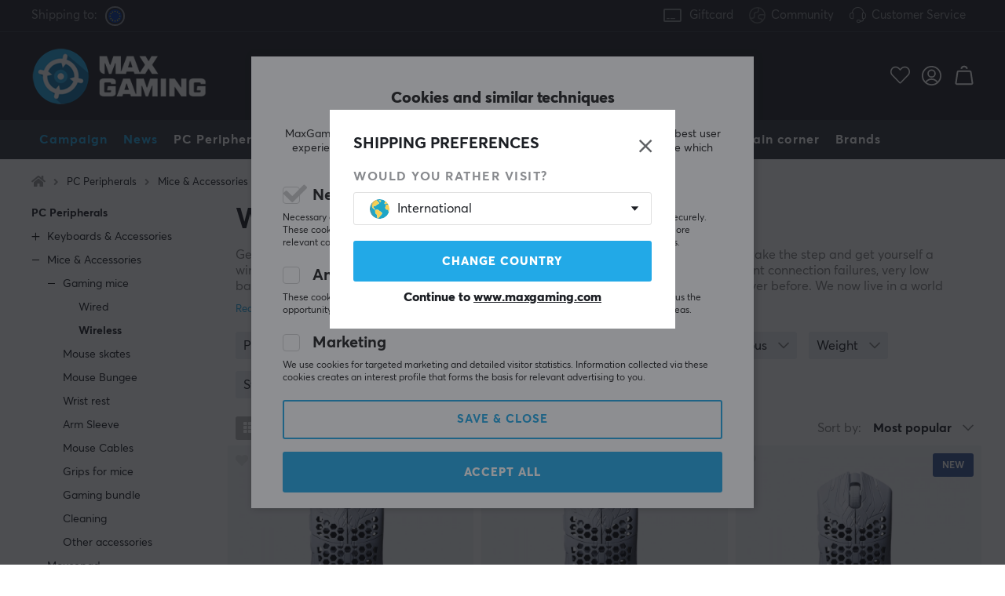

--- FILE ---
content_type: text/html; charset=UTF-8
request_url: https://www.maxgaming.com/en/pc-accessories/mice-accessories/gaming-mice/wireless-mouses
body_size: 119557
content:
<!DOCTYPE html>
<html lang="en">
<head>
<script nonce="ER6LbKUbDy8Y47B0o4zcGiJKaMTNaCHpUTVa3ypp-uY" type="text/javascript"> var cm_active_categories = [1,5,6]; var cm_preactive_categories = []; var blocked_nodes = {}; var observer = new MutationObserver(function (mutations) { for(var i = 0; i < mutations.length; i++) { var _ref = mutations[i]; var addedNodes = _ref.addedNodes; for(var j = 0; j < addedNodes.length; j++) { var node = addedNodes[j]; if (node.nodeType === 1) { var src = node.src || ''; var type = node.type; var consent_type = ''; if (typeof node.attributes.consent_type !== 'undefined' && typeof node.attributes.consent_type.value !== 'undefined') consent_type = node.attributes.consent_type.value; if (blocked_content_type(consent_type)) { if (typeof blocked_nodes[consent_type] === 'undefined') blocked_nodes[consent_type] = []; var clone; if (node.tagName === 'SCRIPT') { clone = node.cloneNode(true); } else { clone = node; } clone.air_prev = node.previousElementSibling; clone.air_next = node.nextElementSibling; clone.air_parent = node.parentElement; blocked_nodes[consent_type].push(clone); if (node.tagName === 'SCRIPT') node.type = 'javascript/blocked'; node.parentElement.removeChild(node); var beforeScriptExecuteListener = function beforeScriptExecuteListener(event) { event.preventDefault(); }; node.addEventListener('beforescriptexecute', beforeScriptExecuteListener); } else { log_node(node, consent_type); } } } } }); observer.observe(document.documentElement, { childList: true, subtree: true }); var blocked_content_type = function blocked_content_type(consent_type) { var blocked = 0; if ((typeof(cm_active_categories) == "undefined" || cm_active_categories.includes(parseInt(consent_type))) && consent_type && !check_consent(consent_type, "") && consent_type > 1) blocked = 1; return blocked; }; var external_nodes = []; var internal_nodes = []; var inline_nodes = []; var log_node = function log_node(node, consent_type) { if (node.tagName === 'SCRIPT') { if (node.src && (node.src.indexOf(window.location.host) <= -1 || node.src.indexOf(window.location.host) > 10)) { external_nodes.push(node.src); } else if (node.src) { internal_nodes.push(node.src); } else { inline_nodes.push(node.innerHTML); } } }; document.addEventListener("DOMContentLoaded", function() { if (document.querySelector('#cookie_consent')) { init_cookie_consent(); } }); var init_cookie_consent = function init_cookie_consent(force) { var cookie_consent = get_cookie_consent("air_cookie_consent") || ""; var all_signed = 0; var consents = []; if (cookie_consent) { all_signed = 1; consents = JSON.parse(cookie_consent); var elements = document.querySelectorAll('#cookie_consent_manager input[type=checkbox]'); for (let element of elements) { if (typeof(consents[element.value]) == "undefined") all_signed = 0; } } else { var elements = document.querySelectorAll('#cookie_consent_manager input[type=checkbox][prechecked=true]'); for (let element of elements) { element.checked = true; } } if (!all_signed || force) { document.getElementById('cookie_consent').style.display = 'block'; var elements = document.querySelectorAll('#cookie_consent_manager input[type=checkbox]'); for (let element of elements) { if (consents[element.value]) element.checked = consents[element.value]; } init_acm_click_events(); } }; var init_acm_click_events = function() { document.getElementById("cookie_consent_manage").addEventListener("click", function () { let cookie_consent_manager = document.getElementById('cookie_consent_manager'); if (cookie_consent_manager) cookie_consent_manager.style.display = 'block'; let cookie_consent = document.getElementById('cookie_consent'); if (cookie_consent) cookie_consent.classList.add('managing'); document.querySelectorAll(".dimmer2").forEach(item => { item.addEventListener('click', event => { item.classList.add('active') }) }); }); document.getElementById("cookie_consent_manage_rec").addEventListener("click", function () { var elements = document.querySelectorAll('#cookie_consent_manager input[type=checkbox]'); for (let element of elements) { element.checked = true; } document.getElementById("cookie_consent_manager_confirm").dispatchEvent(new Event("click")); }); let cookie_consent_manager_accept = document.getElementById("cookie_consent_manager_accept"); if (cookie_consent_manager_accept) { cookie_consent_manager_accept.addEventListener("click", function () { cm_action(true); }); } document.getElementById("cookie_consent_manager_confirm").addEventListener("click", function () { cm_action(); }); document.querySelectorAll(".cookie_consent_manager_accept_req").forEach(item => { item.addEventListener('click', event => { cm_action(false); }) }); }; var cm_action = function(consent){ let cookie_consent = document.getElementById('cookie_consent'); if (cookie_consent) cookie_consent.style.display = 'none'; let cookie_consent_manager = document.getElementById('cookie_consent_manager'); if (cookie_consent_manager) cookie_consent_manager.style.display = 'none'; document.querySelectorAll(".dimmer2").forEach(item => { item.addEventListener('click', event => { item.classList.remove('active') }) }); var consents = {}; var elements = document.querySelectorAll('#cookie_consent_manager input[type=checkbox]'); for (let element of elements) { consents[element.value] = typeof(consent) !== "undefined" ? consent : element.checked; } consents[1] = true; var cookie_consents = JSON.stringify(consents); set_cookie_consent(cookie_consents); consent_action(cookie_consents); window.dispatchEvent(new Event("acm_change")); }; var set_cookie_consent = function set_cookie_consent(value) { var exdate = new Date(); exdate.setDate(exdate.getDate() + 30); document.cookie = "air_cookie_consent" + "=" + value + "; expires= " + exdate.toUTCString() + "; path=/" + (location.protocol === "https:" ? "; secure" : ""); }; var get_cookie_consent = function get_cookie_consent(name) { var nameEQ = name + "="; var ca = document.cookie.split('; '); for (let c of ca) { if (c.indexOf(nameEQ) === 0) return c.substring(nameEQ.length, c.length); } return null; }; var consent_action = function consent_action(cookie_consent) { var consent_data = JSON.parse(cookie_consent); for(var category_id in consent_data) { if (consent_data[category_id]) { approve_category(category_id); } } }; var approve_category = function(category_id) { if (typeof blocked_nodes[category_id] !== 'undefined') { for (let node of blocked_nodes[category_id]) { if (node.type == "text/javascript") { var script = document.createElement("script"); script.type = "text/javascript"; if (node.src) { script.src = node.src; } else if (node.innerHTML) { script.innerHTML = node.innerHTML; } document.getElementsByTagName("head")[0].appendChild(script); } else if (node.air_prev && node.air_parent) { cm_insertAfter(node, node.air_prev, node.air_parent); } else if (node.air_next && node.air_parent) { node.air_parent.insertBefore(node, node.air_next); } else if (node.air_parent) { node.air_parent.append(node); } } delete blocked_nodes[category_id]; } }; function cm_insertAfter(newNode, existingNode, parent) { parent.insertBefore(newNode, existingNode.nextSibling); } var check_consent = function check_consent(type, cookie_consent) { if (!type) return false; if (!cookie_consent) cookie_consent = get_cookie_consent("air_cookie_consent"); if (!cookie_consent) return (typeof(cm_preactive_categories) == "undefined" || cm_preactive_categories.includes(parseInt(type))); var consents = JSON.parse(cookie_consent); if (typeof(consents[type]) === 'undefined') return false; return consents[type]; }; </script> 
<!-- Facebook Dynamic Retargeting start -->
<script nonce="ER6LbKUbDy8Y47B0o4zcGiJKaMTNaCHpUTVa3ypp-uY" consent_type="6">
!function(f,b,e,v,n,t,s){if(f.fbq)return;n=f.fbq=function(){n.callMethod?
n.callMethod.apply(n,arguments):n.queue.push(arguments)};if(!f._fbq)f._fbq=n;
n.push=n;n.loaded=!0;n.version='2.0';n.queue=[];t=b.createElement(e);t.async=!0;
t.src=v;s=b.getElementsByTagName(e)[0];s.parentNode.insertBefore(t,s)}(window,
document,'script','//connect.facebook.net/en_US/fbevents.js');


	fbq('init', '237154454394509');


</script>

<noscript consent_type="6"><img height="1" width="1" style="display:none" src="https://www.facebook.com/tr?id=

237154454394509



&ev=PageView&noscript=1" consent_type="6"/></noscript>
<!-- Facebook Dynamic Retargeting end --><script nonce="ER6LbKUbDy8Y47B0o4zcGiJKaMTNaCHpUTVa3ypp-uY" consent_type="5">
  (function(w,d,t,r,u)
  {
    var f,n,i;
    w[u]=w[u]||[],f=function()
    {
      var o={ti:"147000197"};
      o.q=w[u],w[u]=new UET(o),w[u].push("pageLoad")
    },
    n=d.createElement(t),n.src=r,n.async=1,n.onload=n.onreadystatechange=function()
    {
      var s=this.readyState;
      s&&s!=="loaded"&&s!=="complete"||(f(),n.onload=n.onreadystatechange=null)
    },
    i=d.getElementsByTagName(t)[0],i.parentNode.insertBefore(n,i)
  })
  (window,document,"script","//bat.bing.com/bat.js","uetq");
</script><script nonce="ER6LbKUbDy8Y47B0o4zcGiJKaMTNaCHpUTVa3ypp-uY" async src="https://www.googletagmanager.com/gtag/js?id=AW-938994607"></script> 
<script nonce="ER6LbKUbDy8Y47B0o4zcGiJKaMTNaCHpUTVa3ypp-uY"> 
window.dataLayer = window.dataLayer || []; 
function gtag(){dataLayer.push(arguments);} 

if (document.cookie.split(';').find(cookie => cookie.includes('air_cookie_consent'))) {
    gtag(
 "consent",
  "default", {
        "ad_storage": check_consent("6") ? "granted" : "denied",
  "analytics_storage": check_consent("5") ? "granted" : "denied",
  "ad_user_data": check_consent("6") ? "granted" : "denied",
  "ad_personalization": check_consent("6") ? "granted" : "denied",
    }); 
 }
else {
  gtag("consent", "default", { 
      "ad_storage":  "denied",
      "analytics_storage": "denied",
      "ad_user_data": "denied",
      "ad_personalization": "denied",
    });
}

gtag('js', new Date());
gtag('config', 'AW-938994607'); 


	



gtag('config', 'G-033LSYLW5G'); 


</script><script nonce="ER6LbKUbDy8Y47B0o4zcGiJKaMTNaCHpUTVa3ypp-uY" src="https://accounts.google.com/gsi/client" async defer></script><!-- Trackdesk tracker begin -->
<script nonce="ER6LbKUbDy8Y47B0o4zcGiJKaMTNaCHpUTVa3ypp-uY" async src="//cdn.trackdesk.com/tracking.js"></script>
<script nonce="ER6LbKUbDy8Y47B0o4zcGiJKaMTNaCHpUTVa3ypp-uY">
  (function(t,d,k){(t[k]=t[k]||[]).push(d);t[d]=t[d]||t[k].f||function(){(t[d].q=t[d].q||[]).push(arguments)}})(window,"trackdesk","TrackdeskObject");

  trackdesk("maxfps", "click");
</script>
<!-- Trackdesk tracker end -->

<title>Wireless - A wide range of products at MaxGaming.com</title>
<meta http-equiv="Content-Type" content="text/html; charset=UTF-8">
<meta name="description" content="Buy Wireless at MaxGaming.com! Safe payments, exceptional customer service and worldwide delivery. We got everything a gamer needs.">
<meta name="keywords" content="-">
<meta name="robots" content="INDEX, FOLLOW">
<meta name="revisit-after" content="14 days">
<meta name="distribution" content="global">
<meta http-equiv="expires" content="0">
<link rel="alternate" hreflang="fi-fi" href="https://www.maxgaming.fi/fi/tietokonetarvikkeet/tietokone-hiiret-lisalaitteet/pelihiiria/langaton-hiiri">
<link rel="alternate" hreflang="x-default" href="https://www.maxgaming.com/en/pc-accessories/mice-accessories/gaming-mice/wireless-mouses">
<link rel="alternate" hreflang="en-us" href="https://us.maxgaming.com/us/pc-peripherals/mice-accessories/gaming-mice/wireless-mouses">
<link rel="alternate" hreflang="de-de" href="https://www.maxgaming.gg/de/pc-zubehor/mause-zubehor/gaming-maus/kabellos">
<link rel="alternate" hreflang="sv-se" href="https://www.maxgaming.se/sv/datortillbehor/datormoss-tillbehor/gaming-mus/tradlosa-moss">
<link rel="alternate" hreflang="no-no" href="https://www.maxgaming.no/no/datatilbehor/pc-mus-tilbehor/gaming-mus/tradlos-mus">
<link rel="alternate" hreflang="da-dk" href="https://www.maxgaming.dk/dk/computertilbehor/computermus-tilbehor/gaming-mus/tradlose">


<!-- disables Compatibility view IE -->
<meta http-equiv="X-UA-Compatible" content="IE=9; IE=8; IE=7; IE=EDGE" />

<!-- Responsive and mobile friendly stuff -->
<meta name="HandheldFriendly" content="True">
<meta name="viewport" content="user-scalable=no, initial-scale=1.0, maximum-scale=1.0, width=device-width">
<meta name="mobile-web-app-capable" content="yes">

<link rel="apple-touch-icon" href="/themes/maxgaming/design/bilder/favicons/apple-touch-icon.png" />
<link rel="apple-touch-icon" sizes="57x57" href="/themes/maxgaming/design/bilder/favicons/apple-touch-icon-57x57.png" />
<link rel="apple-touch-icon" sizes="72x72" href="/themes/maxgaming/design/bilder/favicons/apple-touch-icon-72x72.png" />
<link rel="apple-touch-icon" sizes="76x76" href="/themes/maxgaming/design/bilder/favicons/apple-touch-icon-76x76.png" />
<link rel="apple-touch-icon" sizes="114x114" href="/themes/maxgaming/design/bilder/favicons/apple-touch-icon-114x114.png" />
<link rel="apple-touch-icon" sizes="120x120" href="/themes/maxgaming/design/bilder/favicons/apple-touch-icon-120x120.png" />
<link rel="apple-touch-icon" sizes="144x144" href="/themes/maxgaming/design/bilder/favicons/apple-touch-icon-144x144.png" />
<link rel="apple-touch-icon" sizes="152x152" href="/themes/maxgaming/design/bilder/favicons/apple-touch-icon-152x152.png" />
<link rel="apple-touch-icon" sizes="180x180" href="/themes/maxgaming/design/bilder/favicons/apple-touch-icon-180x180.png" />
<link rel="icon" type="image/png" sizes="192x192"  href="/themes/maxgaming/design/bilder/favicons/android-icon-192x192.png">
<link rel="icon" type="image/png" sizes="32x32" href="/themes/maxgaming/design/bilder/favicons/favicon-32x32.png">
<link rel="icon" type="image/png" sizes="96x96" href="/themes/maxgaming/design/bilder/favicons/favicon-96x96.png">
<link rel="icon" type="image/png" sizes="16x16" href="/themes/maxgaming/design/bilder/favicons/favicon-16x16.png">
<link rel="manifest" href="/themes/maxgaming/design/script/manifest.json" crossorigin="use-credentials">
<link rel="shortcut icon" href="/themes/maxgaming/design/bilder/favicons/favicon.ico" />
<meta name="msapplication-TileColor" content="#212228">
<meta name="theme-color" content="#212228">

<link rel="canonical" href="https://www.maxgaming.com/en/pc-accessories/mice-accessories/gaming-mice/wireless-mouses" />
<meta property="og:url" content="https://www.maxgaming.com/en/pc-accessories/mice-accessories/gaming-mice/wireless-mouses"/>
<meta property="og:title" content="Wireless"/>

<link rel="preload" as="image" href="/themes/maxgaming/design/bilder/icon-hash.png">
<link rel="preload" as="font" href="/themes/standard2018/design/css/webfonts/fa-regular-400.woff2" type="font/woff2" onload="this.rel='font'" crossorigin>
<link rel="preload" as="font" href="/themes/standard2018/design/css/webfonts/fa-light-300.woff2" type="font/woff2" onload="this.rel='font'" crossorigin>
<link rel="preload" as="font" href="/themes/standard2018/design/css/webfonts/fa-solid-900.woff2" type="font/woff2" onload="this.rel='font'" crossorigin>

<link rel="preload" as="font" href="/themes/maxgaming/design/css/webfonts/3910FB_9_0.woff2" type="font/woff2" onload="this.rel='font'" crossorigin>
<link rel="preload" as="font" href="/themes/maxgaming/design/css/webfonts/3910FB_2_0.woff2" type="font/woff2" onload="this.rel='font'" crossorigin>
<link rel="preload" as="font" href="/themes/maxgaming/design/css/webfonts/3910FB_4_0.woff2" type="font/woff2" onload="this.rel='font'" crossorigin>
<link rel="preload" as="font" href="/themes/maxgaming/design/css/webfonts/streamline.woff" type="font/woff2" onload="this.rel='font'" crossorigin>

<link rel="preload" as="image" href="/themes/maxgaming/design/bilder/maxgaming.png">
<link rel="preload" as="image" href="/themes/maxfps_core/design/bilder/icons/user_icon.svg">
<link rel="preload" as="image" href="/themes/maxfps_core/design/bilder/icons/cart_icon.svg">
<link rel="preload" as="image" href="/themes/maxfps_core/design/bilder/icons/search_icon.svg">

<link rel="preconnect" href="https://connect.facebook.net">














<script nonce="ER6LbKUbDy8Y47B0o4zcGiJKaMTNaCHpUTVa3ypp-uY">/** FILE: /themes/maxgaming/design//script/jquery.min.js **/
!function(a,b){"use strict";"object"==typeof module&&"object"==typeof module.exports?module.exports=a.document?b(a,!0):function(a){if(!a.document)throw new Error("jQuery requires a window with a document");return b(a)}:b(a)}("undefined"!=typeof window?window:this,function(a,b){"use strict";var c=[],d=a.document,e=Object.getPrototypeOf,f=c.slice,g=c.concat,h=c.push,i=c.indexOf,j={},k=j.toString,l=j.hasOwnProperty,m=l.toString,n=m.call(Object),o={};function p(a,b){b=b||d;var c=b.createElement("script");c.text=a,b.head.appendChild(c).parentNode.removeChild(c)}var q="3.2.1",r=function(a,b){return new r.fn.init(a,b)},s=/^[\s\uFEFF\xA0]+|[\s\uFEFF\xA0]+$/g,t=/^-ms-/,u=/-([a-z])/g,v=function(a,b){return b.toUpperCase()};r.fn=r.prototype={jquery:q,constructor:r,length:0,toArray:function(){return f.call(this)},get:function(a){return null==a?f.call(this):a<0?this[a+this.length]:this[a]},pushStack:function(a){var b=r.merge(this.constructor(),a);return b.prevObject=this,b},each:function(a){return r.each(this,a)},map:function(a){return this.pushStack(r.map(this,function(b,c){return a.call(b,c,b)}))},slice:function(){return this.pushStack(f.apply(this,arguments))},first:function(){return this.eq(0)},last:function(){return this.eq(-1)},eq:function(a){var b=this.length,c=+a+(a<0?b:0);return this.pushStack(c>=0&&c<b?[this[c]]:[])},end:function(){return this.prevObject||this.constructor()},push:h,sort:c.sort,splice:c.splice},r.extend=r.fn.extend=function(){var a,b,c,d,e,f,g=arguments[0]||{},h=1,i=arguments.length,j=!1;for("boolean"==typeof g&&(j=g,g=arguments[h]||{},h++),"object"==typeof g||r.isFunction(g)||(g={}),h===i&&(g=this,h--);h<i;h++)if(null!=(a=arguments[h]))for(b in a)c=g[b],d=a[b],g!==d&&(j&&d&&(r.isPlainObject(d)||(e=Array.isArray(d)))?(e?(e=!1,f=c&&Array.isArray(c)?c:[]):f=c&&r.isPlainObject(c)?c:{},g[b]=r.extend(j,f,d)):void 0!==d&&(g[b]=d));return g},r.extend({expando:"jQuery"+(q+Math.random()).replace(/\D/g,""),isReady:!0,error:function(a){throw new Error(a)},noop:function(){},isFunction:function(a){return"function"===r.type(a)},isWindow:function(a){return null!=a&&a===a.window},isNumeric:function(a){var b=r.type(a);return("number"===b||"string"===b)&&!isNaN(a-parseFloat(a))},isPlainObject:function(a){var b,c;return!(!a||"[object Object]"!==k.call(a))&&(!(b=e(a))||(c=l.call(b,"constructor")&&b.constructor,"function"==typeof c&&m.call(c)===n))},isEmptyObject:function(a){var b;for(b in a)return!1;return!0},type:function(a){return null==a?a+"":"object"==typeof a||"function"==typeof a?j[k.call(a)]||"object":typeof a},globalEval:function(a){p(a)},camelCase:function(a){return a.replace(t,"ms-").replace(u,v)},each:function(a,b){var c,d=0;if(w(a)){for(c=a.length;d<c;d++)if(b.call(a[d],d,a[d])===!1)break}else for(d in a)if(b.call(a[d],d,a[d])===!1)break;return a},trim:function(a){return null==a?"":(a+"").replace(s,"")},makeArray:function(a,b){var c=b||[];return null!=a&&(w(Object(a))?r.merge(c,"string"==typeof a?[a]:a):h.call(c,a)),c},inArray:function(a,b,c){return null==b?-1:i.call(b,a,c)},merge:function(a,b){for(var c=+b.length,d=0,e=a.length;d<c;d++)a[e++]=b[d];return a.length=e,a},grep:function(a,b,c){for(var d,e=[],f=0,g=a.length,h=!c;f<g;f++)d=!b(a[f],f),d!==h&&e.push(a[f]);return e},map:function(a,b,c){var d,e,f=0,h=[];if(w(a))for(d=a.length;f<d;f++)e=b(a[f],f,c),null!=e&&h.push(e);else for(f in a)e=b(a[f],f,c),null!=e&&h.push(e);return g.apply([],h)},guid:1,proxy:function(a,b){var c,d,e;if("string"==typeof b&&(c=a[b],b=a,a=c),r.isFunction(a))return d=f.call(arguments,2),e=function(){return a.apply(b||this,d.concat(f.call(arguments)))},e.guid=a.guid=a.guid||r.guid++,e},now:Date.now,support:o}),"function"==typeof Symbol&&(r.fn[Symbol.iterator]=c[Symbol.iterator]),r.each("Boolean Number String Function Array Date RegExp Object Error Symbol".split(" "),function(a,b){j["[object "+b+"]"]=b.toLowerCase()});function w(a){var b=!!a&&"length"in a&&a.length,c=r.type(a);return"function"!==c&&!r.isWindow(a)&&("array"===c||0===b||"number"==typeof b&&b>0&&b-1 in a)}var x=function(a){var b,c,d,e,f,g,h,i,j,k,l,m,n,o,p,q,r,s,t,u="sizzle"+1*new Date,v=a.document,w=0,x=0,y=ha(),z=ha(),A=ha(),B=function(a,b){return a===b&&(l=!0),0},C={}.hasOwnProperty,D=[],E=D.pop,F=D.push,G=D.push,H=D.slice,I=function(a,b){for(var c=0,d=a.length;c<d;c++)if(a[c]===b)return c;return-1},J="checked|selected|async|autofocus|autoplay|controls|defer|disabled|hidden|ismap|loop|multiple|open|readonly|required|scoped",K="[\\x20\\t\\r\\n\\f]",L="(?:\\\\.|[\\w-]|[^\0-\\xa0])+",M="\\["+K+"*("+L+")(?:"+K+"*([*^$|!~]?=)"+K+"*(?:'((?:\\\\.|[^\\\\'])*)'|\"((?:\\\\.|[^\\\\\"])*)\"|("+L+"))|)"+K+"*\\]",N=":("+L+")(?:\\((('((?:\\\\.|[^\\\\'])*)'|\"((?:\\\\.|[^\\\\\"])*)\")|((?:\\\\.|[^\\\\()[\\]]|"+M+")*)|.*)\\)|)",O=new RegExp(K+"+","g"),P=new RegExp("^"+K+"+|((?:^|[^\\\\])(?:\\\\.)*)"+K+"+$","g"),Q=new RegExp("^"+K+"*,"+K+"*"),R=new RegExp("^"+K+"*([>+~]|"+K+")"+K+"*"),S=new RegExp("="+K+"*([^\\]'\"]*?)"+K+"*\\]","g"),T=new RegExp(N),U=new RegExp("^"+L+"$"),V={ID:new RegExp("^#("+L+")"),CLASS:new RegExp("^\\.("+L+")"),TAG:new RegExp("^("+L+"|[*])"),ATTR:new RegExp("^"+M),PSEUDO:new RegExp("^"+N),CHILD:new RegExp("^:(only|first|last|nth|nth-last)-(child|of-type)(?:\\("+K+"*(even|odd|(([+-]|)(\\d*)n|)"+K+"*(?:([+-]|)"+K+"*(\\d+)|))"+K+"*\\)|)","i"),bool:new RegExp("^(?:"+J+")$","i"),needsContext:new RegExp("^"+K+"*[>+~]|:(even|odd|eq|gt|lt|nth|first|last)(?:\\("+K+"*((?:-\\d)?\\d*)"+K+"*\\)|)(?=[^-]|$)","i")},W=/^(?:input|select|textarea|button)$/i,X=/^h\d$/i,Y=/^[^{]+\{\s*\[native \w/,Z=/^(?:#([\w-]+)|(\w+)|\.([\w-]+))$/,$=/[+~]/,_=new RegExp("\\\\([\\da-f]{1,6}"+K+"?|("+K+")|.)","ig"),aa=function(a,b,c){var d="0x"+b-65536;return d!==d||c?b:d<0?String.fromCharCode(d+65536):String.fromCharCode(d>>10|55296,1023&d|56320)},ba=/([\0-\x1f\x7f]|^-?\d)|^-$|[^\0-\x1f\x7f-\uFFFF\w-]/g,ca=function(a,b){return b?"\0"===a?"\ufffd":a.slice(0,-1)+"\\"+a.charCodeAt(a.length-1).toString(16)+" ":"\\"+a},da=function(){m()},ea=ta(function(a){return a.disabled===!0&&("form"in a||"label"in a)},{dir:"parentNode",next:"legend"});try{G.apply(D=H.call(v.childNodes),v.childNodes),D[v.childNodes.length].nodeType}catch(fa){G={apply:D.length?function(a,b){F.apply(a,H.call(b))}:function(a,b){var c=a.length,d=0;while(a[c++]=b[d++]);a.length=c-1}}}function ga(a,b,d,e){var f,h,j,k,l,o,r,s=b&&b.ownerDocument,w=b?b.nodeType:9;if(d=d||[],"string"!=typeof a||!a||1!==w&&9!==w&&11!==w)return d;if(!e&&((b?b.ownerDocument||b:v)!==n&&m(b),b=b||n,p)){if(11!==w&&(l=Z.exec(a)))if(f=l[1]){if(9===w){if(!(j=b.getElementById(f)))return d;if(j.id===f)return d.push(j),d}else if(s&&(j=s.getElementById(f))&&t(b,j)&&j.id===f)return d.push(j),d}else{if(l[2])return G.apply(d,b.getElementsByTagName(a)),d;if((f=l[3])&&c.getElementsByClassName&&b.getElementsByClassName)return G.apply(d,b.getElementsByClassName(f)),d}if(c.qsa&&!A[a+" "]&&(!q||!q.test(a))){if(1!==w)s=b,r=a;else if("object"!==b.nodeName.toLowerCase()){(k=b.getAttribute("id"))?k=k.replace(ba,ca):b.setAttribute("id",k=u),o=g(a),h=o.length;while(h--)o[h]="#"+k+" "+sa(o[h]);r=o.join(","),s=$.test(a)&&qa(b.parentNode)||b}if(r)try{return G.apply(d,s.querySelectorAll(r)),d}catch(x){}finally{k===u&&b.removeAttribute("id")}}}return i(a.replace(P,"$1"),b,d,e)}function ha(){var a=[];function b(c,e){return a.push(c+" ")>d.cacheLength&&delete b[a.shift()],b[c+" "]=e}return b}function ia(a){return a[u]=!0,a}function ja(a){var b=n.createElement("fieldset");try{return!!a(b)}catch(c){return!1}finally{b.parentNode&&b.parentNode.removeChild(b),b=null}}function ka(a,b){var c=a.split("|"),e=c.length;while(e--)d.attrHandle[c[e]]=b}function la(a,b){var c=b&&a,d=c&&1===a.nodeType&&1===b.nodeType&&a.sourceIndex-b.sourceIndex;if(d)return d;if(c)while(c=c.nextSibling)if(c===b)return-1;return a?1:-1}function ma(a){return function(b){var c=b.nodeName.toLowerCase();return"input"===c&&b.type===a}}function na(a){return function(b){var c=b.nodeName.toLowerCase();return("input"===c||"button"===c)&&b.type===a}}function oa(a){return function(b){return"form"in b?b.parentNode&&b.disabled===!1?"label"in b?"label"in b.parentNode?b.parentNode.disabled===a:b.disabled===a:b.isDisabled===a||b.isDisabled!==!a&&ea(b)===a:b.disabled===a:"label"in b&&b.disabled===a}}function pa(a){return ia(function(b){return b=+b,ia(function(c,d){var e,f=a([],c.length,b),g=f.length;while(g--)c[e=f[g]]&&(c[e]=!(d[e]=c[e]))})})}function qa(a){return a&&"undefined"!=typeof a.getElementsByTagName&&a}c=ga.support={},f=ga.isXML=function(a){var b=a&&(a.ownerDocument||a).documentElement;return!!b&&"HTML"!==b.nodeName},m=ga.setDocument=function(a){var b,e,g=a?a.ownerDocument||a:v;return g!==n&&9===g.nodeType&&g.documentElement?(n=g,o=n.documentElement,p=!f(n),v!==n&&(e=n.defaultView)&&e.top!==e&&(e.addEventListener?e.addEventListener("unload",da,!1):e.attachEvent&&e.attachEvent("onunload",da)),c.attributes=ja(function(a){return a.className="i",!a.getAttribute("className")}),c.getElementsByTagName=ja(function(a){return a.appendChild(n.createComment("")),!a.getElementsByTagName("*").length}),c.getElementsByClassName=Y.test(n.getElementsByClassName),c.getById=ja(function(a){return o.appendChild(a).id=u,!n.getElementsByName||!n.getElementsByName(u).length}),c.getById?(d.filter.ID=function(a){var b=a.replace(_,aa);return function(a){return a.getAttribute("id")===b}},d.find.ID=function(a,b){if("undefined"!=typeof b.getElementById&&p){var c=b.getElementById(a);return c?[c]:[]}}):(d.filter.ID=function(a){var b=a.replace(_,aa);return function(a){var c="undefined"!=typeof a.getAttributeNode&&a.getAttributeNode("id");return c&&c.value===b}},d.find.ID=function(a,b){if("undefined"!=typeof b.getElementById&&p){var c,d,e,f=b.getElementById(a);if(f){if(c=f.getAttributeNode("id"),c&&c.value===a)return[f];e=b.getElementsByName(a),d=0;while(f=e[d++])if(c=f.getAttributeNode("id"),c&&c.value===a)return[f]}return[]}}),d.find.TAG=c.getElementsByTagName?function(a,b){return"undefined"!=typeof b.getElementsByTagName?b.getElementsByTagName(a):c.qsa?b.querySelectorAll(a):void 0}:function(a,b){var c,d=[],e=0,f=b.getElementsByTagName(a);if("*"===a){while(c=f[e++])1===c.nodeType&&d.push(c);return d}return f},d.find.CLASS=c.getElementsByClassName&&function(a,b){if("undefined"!=typeof b.getElementsByClassName&&p)return b.getElementsByClassName(a)},r=[],q=[],(c.qsa=Y.test(n.querySelectorAll))&&(ja(function(a){o.appendChild(a).innerHTML="<a id='"+u+"'></a><select id='"+u+"-\r\\' msallowcapture=''><option selected=''></option></select>",a.querySelectorAll("[msallowcapture^='']").length&&q.push("[*^$]="+K+"*(?:''|\"\")"),a.querySelectorAll("[selected]").length||q.push("\\["+K+"*(?:value|"+J+")"),a.querySelectorAll("[id~="+u+"-]").length||q.push("~="),a.querySelectorAll(":checked").length||q.push(":checked"),a.querySelectorAll("a#"+u+"+*").length||q.push(".#.+[+~]")}),ja(function(a){a.innerHTML="<a href='' disabled='disabled'></a><select disabled='disabled'><option/></select>";var b=n.createElement("input");b.setAttribute("type","hidden"),a.appendChild(b).setAttribute("name","D"),a.querySelectorAll("[name=d]").length&&q.push("name"+K+"*[*^$|!~]?="),2!==a.querySelectorAll(":enabled").length&&q.push(":enabled",":disabled"),o.appendChild(a).disabled=!0,2!==a.querySelectorAll(":disabled").length&&q.push(":enabled",":disabled"),a.querySelectorAll("*,:x"),q.push(",.*:")})),(c.matchesSelector=Y.test(s=o.matches||o.webkitMatchesSelector||o.mozMatchesSelector||o.oMatchesSelector||o.msMatchesSelector))&&ja(function(a){c.disconnectedMatch=s.call(a,"*"),s.call(a,"[s!='']:x"),r.push("!=",N)}),q=q.length&&new RegExp(q.join("|")),r=r.length&&new RegExp(r.join("|")),b=Y.test(o.compareDocumentPosition),t=b||Y.test(o.contains)?function(a,b){var c=9===a.nodeType?a.documentElement:a,d=b&&b.parentNode;return a===d||!(!d||1!==d.nodeType||!(c.contains?c.contains(d):a.compareDocumentPosition&&16&a.compareDocumentPosition(d)))}:function(a,b){if(b)while(b=b.parentNode)if(b===a)return!0;return!1},B=b?function(a,b){if(a===b)return l=!0,0;var d=!a.compareDocumentPosition-!b.compareDocumentPosition;return d?d:(d=(a.ownerDocument||a)===(b.ownerDocument||b)?a.compareDocumentPosition(b):1,1&d||!c.sortDetached&&b.compareDocumentPosition(a)===d?a===n||a.ownerDocument===v&&t(v,a)?-1:b===n||b.ownerDocument===v&&t(v,b)?1:k?I(k,a)-I(k,b):0:4&d?-1:1)}:function(a,b){if(a===b)return l=!0,0;var c,d=0,e=a.parentNode,f=b.parentNode,g=[a],h=[b];if(!e||!f)return a===n?-1:b===n?1:e?-1:f?1:k?I(k,a)-I(k,b):0;if(e===f)return la(a,b);c=a;while(c=c.parentNode)g.unshift(c);c=b;while(c=c.parentNode)h.unshift(c);while(g[d]===h[d])d++;return d?la(g[d],h[d]):g[d]===v?-1:h[d]===v?1:0},n):n},ga.matches=function(a,b){return ga(a,null,null,b)},ga.matchesSelector=function(a,b){if((a.ownerDocument||a)!==n&&m(a),b=b.replace(S,"='$1']"),c.matchesSelector&&p&&!A[b+" "]&&(!r||!r.test(b))&&(!q||!q.test(b)))try{var d=s.call(a,b);if(d||c.disconnectedMatch||a.document&&11!==a.document.nodeType)return d}catch(e){}return ga(b,n,null,[a]).length>0},ga.contains=function(a,b){return(a.ownerDocument||a)!==n&&m(a),t(a,b)},ga.attr=function(a,b){(a.ownerDocument||a)!==n&&m(a);var e=d.attrHandle[b.toLowerCase()],f=e&&C.call(d.attrHandle,b.toLowerCase())?e(a,b,!p):void 0;return void 0!==f?f:c.attributes||!p?a.getAttribute(b):(f=a.getAttributeNode(b))&&f.specified?f.value:null},ga.escape=function(a){return(a+"").replace(ba,ca)},ga.error=function(a){throw new Error("Syntax error, unrecognized expression: "+a)},ga.uniqueSort=function(a){var b,d=[],e=0,f=0;if(l=!c.detectDuplicates,k=!c.sortStable&&a.slice(0),a.sort(B),l){while(b=a[f++])b===a[f]&&(e=d.push(f));while(e--)a.splice(d[e],1)}return k=null,a},e=ga.getText=function(a){var b,c="",d=0,f=a.nodeType;if(f){if(1===f||9===f||11===f){if("string"==typeof a.textContent)return a.textContent;for(a=a.firstChild;a;a=a.nextSibling)c+=e(a)}else if(3===f||4===f)return a.nodeValue}else while(b=a[d++])c+=e(b);return c},d=ga.selectors={cacheLength:50,createPseudo:ia,match:V,attrHandle:{},find:{},relative:{">":{dir:"parentNode",first:!0}," ":{dir:"parentNode"},"+":{dir:"previousSibling",first:!0},"~":{dir:"previousSibling"}},preFilter:{ATTR:function(a){return a[1]=a[1].replace(_,aa),a[3]=(a[3]||a[4]||a[5]||"").replace(_,aa),"~="===a[2]&&(a[3]=" "+a[3]+" "),a.slice(0,4)},CHILD:function(a){return a[1]=a[1].toLowerCase(),"nth"===a[1].slice(0,3)?(a[3]||ga.error(a[0]),a[4]=+(a[4]?a[5]+(a[6]||1):2*("even"===a[3]||"odd"===a[3])),a[5]=+(a[7]+a[8]||"odd"===a[3])):a[3]&&ga.error(a[0]),a},PSEUDO:function(a){var b,c=!a[6]&&a[2];return V.CHILD.test(a[0])?null:(a[3]?a[2]=a[4]||a[5]||"":c&&T.test(c)&&(b=g(c,!0))&&(b=c.indexOf(")",c.length-b)-c.length)&&(a[0]=a[0].slice(0,b),a[2]=c.slice(0,b)),a.slice(0,3))}},filter:{TAG:function(a){var b=a.replace(_,aa).toLowerCase();return"*"===a?function(){return!0}:function(a){return a.nodeName&&a.nodeName.toLowerCase()===b}},CLASS:function(a){var b=y[a+" "];return b||(b=new RegExp("(^|"+K+")"+a+"("+K+"|$)"))&&y(a,function(a){return b.test("string"==typeof a.className&&a.className||"undefined"!=typeof a.getAttribute&&a.getAttribute("class")||"")})},ATTR:function(a,b,c){return function(d){var e=ga.attr(d,a);return null==e?"!="===b:!b||(e+="","="===b?e===c:"!="===b?e!==c:"^="===b?c&&0===e.indexOf(c):"*="===b?c&&e.indexOf(c)>-1:"$="===b?c&&e.slice(-c.length)===c:"~="===b?(" "+e.replace(O," ")+" ").indexOf(c)>-1:"|="===b&&(e===c||e.slice(0,c.length+1)===c+"-"))}},CHILD:function(a,b,c,d,e){var f="nth"!==a.slice(0,3),g="last"!==a.slice(-4),h="of-type"===b;return 1===d&&0===e?function(a){return!!a.parentNode}:function(b,c,i){var j,k,l,m,n,o,p=f!==g?"nextSibling":"previousSibling",q=b.parentNode,r=h&&b.nodeName.toLowerCase(),s=!i&&!h,t=!1;if(q){if(f){while(p){m=b;while(m=m[p])if(h?m.nodeName.toLowerCase()===r:1===m.nodeType)return!1;o=p="only"===a&&!o&&"nextSibling"}return!0}if(o=[g?q.firstChild:q.lastChild],g&&s){m=q,l=m[u]||(m[u]={}),k=l[m.uniqueID]||(l[m.uniqueID]={}),j=k[a]||[],n=j[0]===w&&j[1],t=n&&j[2],m=n&&q.childNodes[n];while(m=++n&&m&&m[p]||(t=n=0)||o.pop())if(1===m.nodeType&&++t&&m===b){k[a]=[w,n,t];break}}else if(s&&(m=b,l=m[u]||(m[u]={}),k=l[m.uniqueID]||(l[m.uniqueID]={}),j=k[a]||[],n=j[0]===w&&j[1],t=n),t===!1)while(m=++n&&m&&m[p]||(t=n=0)||o.pop())if((h?m.nodeName.toLowerCase()===r:1===m.nodeType)&&++t&&(s&&(l=m[u]||(m[u]={}),k=l[m.uniqueID]||(l[m.uniqueID]={}),k[a]=[w,t]),m===b))break;return t-=e,t===d||t%d===0&&t/d>=0}}},PSEUDO:function(a,b){var c,e=d.pseudos[a]||d.setFilters[a.toLowerCase()]||ga.error("unsupported pseudo: "+a);return e[u]?e(b):e.length>1?(c=[a,a,"",b],d.setFilters.hasOwnProperty(a.toLowerCase())?ia(function(a,c){var d,f=e(a,b),g=f.length;while(g--)d=I(a,f[g]),a[d]=!(c[d]=f[g])}):function(a){return e(a,0,c)}):e}},pseudos:{not:ia(function(a){var b=[],c=[],d=h(a.replace(P,"$1"));return d[u]?ia(function(a,b,c,e){var f,g=d(a,null,e,[]),h=a.length;while(h--)(f=g[h])&&(a[h]=!(b[h]=f))}):function(a,e,f){return b[0]=a,d(b,null,f,c),b[0]=null,!c.pop()}}),has:ia(function(a){return function(b){return ga(a,b).length>0}}),contains:ia(function(a){return a=a.replace(_,aa),function(b){return(b.textContent||b.innerText||e(b)).indexOf(a)>-1}}),lang:ia(function(a){return U.test(a||"")||ga.error("unsupported lang: "+a),a=a.replace(_,aa).toLowerCase(),function(b){var c;do if(c=p?b.lang:b.getAttribute("xml:lang")||b.getAttribute("lang"))return c=c.toLowerCase(),c===a||0===c.indexOf(a+"-");while((b=b.parentNode)&&1===b.nodeType);return!1}}),target:function(b){var c=a.location&&a.location.hash;return c&&c.slice(1)===b.id},root:function(a){return a===o},focus:function(a){return a===n.activeElement&&(!n.hasFocus||n.hasFocus())&&!!(a.type||a.href||~a.tabIndex)},enabled:oa(!1),disabled:oa(!0),checked:function(a){var b=a.nodeName.toLowerCase();return"input"===b&&!!a.checked||"option"===b&&!!a.selected},selected:function(a){return a.parentNode&&a.parentNode.selectedIndex,a.selected===!0},empty:function(a){for(a=a.firstChild;a;a=a.nextSibling)if(a.nodeType<6)return!1;return!0},parent:function(a){return!d.pseudos.empty(a)},header:function(a){return X.test(a.nodeName)},input:function(a){return W.test(a.nodeName)},button:function(a){var b=a.nodeName.toLowerCase();return"input"===b&&"button"===a.type||"button"===b},text:function(a){var b;return"input"===a.nodeName.toLowerCase()&&"text"===a.type&&(null==(b=a.getAttribute("type"))||"text"===b.toLowerCase())},first:pa(function(){return[0]}),last:pa(function(a,b){return[b-1]}),eq:pa(function(a,b,c){return[c<0?c+b:c]}),even:pa(function(a,b){for(var c=0;c<b;c+=2)a.push(c);return a}),odd:pa(function(a,b){for(var c=1;c<b;c+=2)a.push(c);return a}),lt:pa(function(a,b,c){for(var d=c<0?c+b:c;--d>=0;)a.push(d);return a}),gt:pa(function(a,b,c){for(var d=c<0?c+b:c;++d<b;)a.push(d);return a})}},d.pseudos.nth=d.pseudos.eq;for(b in{radio:!0,checkbox:!0,file:!0,password:!0,image:!0})d.pseudos[b]=ma(b);for(b in{submit:!0,reset:!0})d.pseudos[b]=na(b);function ra(){}ra.prototype=d.filters=d.pseudos,d.setFilters=new ra,g=ga.tokenize=function(a,b){var c,e,f,g,h,i,j,k=z[a+" "];if(k)return b?0:k.slice(0);h=a,i=[],j=d.preFilter;while(h){c&&!(e=Q.exec(h))||(e&&(h=h.slice(e[0].length)||h),i.push(f=[])),c=!1,(e=R.exec(h))&&(c=e.shift(),f.push({value:c,type:e[0].replace(P," ")}),h=h.slice(c.length));for(g in d.filter)!(e=V[g].exec(h))||j[g]&&!(e=j[g](e))||(c=e.shift(),f.push({value:c,type:g,matches:e}),h=h.slice(c.length));if(!c)break}return b?h.length:h?ga.error(a):z(a,i).slice(0)};function sa(a){for(var b=0,c=a.length,d="";b<c;b++)d+=a[b].value;return d}function ta(a,b,c){var d=b.dir,e=b.next,f=e||d,g=c&&"parentNode"===f,h=x++;return b.first?function(b,c,e){while(b=b[d])if(1===b.nodeType||g)return a(b,c,e);return!1}:function(b,c,i){var j,k,l,m=[w,h];if(i){while(b=b[d])if((1===b.nodeType||g)&&a(b,c,i))return!0}else while(b=b[d])if(1===b.nodeType||g)if(l=b[u]||(b[u]={}),k=l[b.uniqueID]||(l[b.uniqueID]={}),e&&e===b.nodeName.toLowerCase())b=b[d]||b;else{if((j=k[f])&&j[0]===w&&j[1]===h)return m[2]=j[2];if(k[f]=m,m[2]=a(b,c,i))return!0}return!1}}function ua(a){return a.length>1?function(b,c,d){var e=a.length;while(e--)if(!a[e](b,c,d))return!1;return!0}:a[0]}function va(a,b,c){for(var d=0,e=b.length;d<e;d++)ga(a,b[d],c);return c}function wa(a,b,c,d,e){for(var f,g=[],h=0,i=a.length,j=null!=b;h<i;h++)(f=a[h])&&(c&&!c(f,d,e)||(g.push(f),j&&b.push(h)));return g}function xa(a,b,c,d,e,f){return d&&!d[u]&&(d=xa(d)),e&&!e[u]&&(e=xa(e,f)),ia(function(f,g,h,i){var j,k,l,m=[],n=[],o=g.length,p=f||va(b||"*",h.nodeType?[h]:h,[]),q=!a||!f&&b?p:wa(p,m,a,h,i),r=c?e||(f?a:o||d)?[]:g:q;if(c&&c(q,r,h,i),d){j=wa(r,n),d(j,[],h,i),k=j.length;while(k--)(l=j[k])&&(r[n[k]]=!(q[n[k]]=l))}if(f){if(e||a){if(e){j=[],k=r.length;while(k--)(l=r[k])&&j.push(q[k]=l);e(null,r=[],j,i)}k=r.length;while(k--)(l=r[k])&&(j=e?I(f,l):m[k])>-1&&(f[j]=!(g[j]=l))}}else r=wa(r===g?r.splice(o,r.length):r),e?e(null,g,r,i):G.apply(g,r)})}function ya(a){for(var b,c,e,f=a.length,g=d.relative[a[0].type],h=g||d.relative[" "],i=g?1:0,k=ta(function(a){return a===b},h,!0),l=ta(function(a){return I(b,a)>-1},h,!0),m=[function(a,c,d){var e=!g&&(d||c!==j)||((b=c).nodeType?k(a,c,d):l(a,c,d));return b=null,e}];i<f;i++)if(c=d.relative[a[i].type])m=[ta(ua(m),c)];else{if(c=d.filter[a[i].type].apply(null,a[i].matches),c[u]){for(e=++i;e<f;e++)if(d.relative[a[e].type])break;return xa(i>1&&ua(m),i>1&&sa(a.slice(0,i-1).concat({value:" "===a[i-2].type?"*":""})).replace(P,"$1"),c,i<e&&ya(a.slice(i,e)),e<f&&ya(a=a.slice(e)),e<f&&sa(a))}m.push(c)}return ua(m)}function za(a,b){var c=b.length>0,e=a.length>0,f=function(f,g,h,i,k){var l,o,q,r=0,s="0",t=f&&[],u=[],v=j,x=f||e&&d.find.TAG("*",k),y=w+=null==v?1:Math.random()||.1,z=x.length;for(k&&(j=g===n||g||k);s!==z&&null!=(l=x[s]);s++){if(e&&l){o=0,g||l.ownerDocument===n||(m(l),h=!p);while(q=a[o++])if(q(l,g||n,h)){i.push(l);break}k&&(w=y)}c&&((l=!q&&l)&&r--,f&&t.push(l))}if(r+=s,c&&s!==r){o=0;while(q=b[o++])q(t,u,g,h);if(f){if(r>0)while(s--)t[s]||u[s]||(u[s]=E.call(i));u=wa(u)}G.apply(i,u),k&&!f&&u.length>0&&r+b.length>1&&ga.uniqueSort(i)}return k&&(w=y,j=v),t};return c?ia(f):f}return h=ga.compile=function(a,b){var c,d=[],e=[],f=A[a+" "];if(!f){b||(b=g(a)),c=b.length;while(c--)f=ya(b[c]),f[u]?d.push(f):e.push(f);f=A(a,za(e,d)),f.selector=a}return f},i=ga.select=function(a,b,c,e){var f,i,j,k,l,m="function"==typeof a&&a,n=!e&&g(a=m.selector||a);if(c=c||[],1===n.length){if(i=n[0]=n[0].slice(0),i.length>2&&"ID"===(j=i[0]).type&&9===b.nodeType&&p&&d.relative[i[1].type]){if(b=(d.find.ID(j.matches[0].replace(_,aa),b)||[])[0],!b)return c;m&&(b=b.parentNode),a=a.slice(i.shift().value.length)}f=V.needsContext.test(a)?0:i.length;while(f--){if(j=i[f],d.relative[k=j.type])break;if((l=d.find[k])&&(e=l(j.matches[0].replace(_,aa),$.test(i[0].type)&&qa(b.parentNode)||b))){if(i.splice(f,1),a=e.length&&sa(i),!a)return G.apply(c,e),c;break}}}return(m||h(a,n))(e,b,!p,c,!b||$.test(a)&&qa(b.parentNode)||b),c},c.sortStable=u.split("").sort(B).join("")===u,c.detectDuplicates=!!l,m(),c.sortDetached=ja(function(a){return 1&a.compareDocumentPosition(n.createElement("fieldset"))}),ja(function(a){return a.innerHTML="<a href='#'></a>","#"===a.firstChild.getAttribute("href")})||ka("type|href|height|width",function(a,b,c){if(!c)return a.getAttribute(b,"type"===b.toLowerCase()?1:2)}),c.attributes&&ja(function(a){return a.innerHTML="<input/>",a.firstChild.setAttribute("value",""),""===a.firstChild.getAttribute("value")})||ka("value",function(a,b,c){if(!c&&"input"===a.nodeName.toLowerCase())return a.defaultValue}),ja(function(a){return null==a.getAttribute("disabled")})||ka(J,function(a,b,c){var d;if(!c)return a[b]===!0?b.toLowerCase():(d=a.getAttributeNode(b))&&d.specified?d.value:null}),ga}(a);r.find=x,r.expr=x.selectors,r.expr[":"]=r.expr.pseudos,r.uniqueSort=r.unique=x.uniqueSort,r.text=x.getText,r.isXMLDoc=x.isXML,r.contains=x.contains,r.escapeSelector=x.escape;var y=function(a,b,c){var d=[],e=void 0!==c;while((a=a[b])&&9!==a.nodeType)if(1===a.nodeType){if(e&&r(a).is(c))break;d.push(a)}return d},z=function(a,b){for(var c=[];a;a=a.nextSibling)1===a.nodeType&&a!==b&&c.push(a);return c},A=r.expr.match.needsContext;function B(a,b){return a.nodeName&&a.nodeName.toLowerCase()===b.toLowerCase()}var C=/^<([a-z][^\/\0>:\x20\t\r\n\f]*)[\x20\t\r\n\f]*\/?>(?:<\/\1>|)$/i,D=/^.[^:#\[\.,]*$/;function E(a,b,c){return r.isFunction(b)?r.grep(a,function(a,d){return!!b.call(a,d,a)!==c}):b.nodeType?r.grep(a,function(a){return a===b!==c}):"string"!=typeof b?r.grep(a,function(a){return i.call(b,a)>-1!==c}):D.test(b)?r.filter(b,a,c):(b=r.filter(b,a),r.grep(a,function(a){return i.call(b,a)>-1!==c&&1===a.nodeType}))}r.filter=function(a,b,c){var d=b[0];return c&&(a=":not("+a+")"),1===b.length&&1===d.nodeType?r.find.matchesSelector(d,a)?[d]:[]:r.find.matches(a,r.grep(b,function(a){return 1===a.nodeType}))},r.fn.extend({find:function(a){var b,c,d=this.length,e=this;if("string"!=typeof a)return this.pushStack(r(a).filter(function(){for(b=0;b<d;b++)if(r.contains(e[b],this))return!0}));for(c=this.pushStack([]),b=0;b<d;b++)r.find(a,e[b],c);return d>1?r.uniqueSort(c):c},filter:function(a){return this.pushStack(E(this,a||[],!1))},not:function(a){return this.pushStack(E(this,a||[],!0))},is:function(a){return!!E(this,"string"==typeof a&&A.test(a)?r(a):a||[],!1).length}});var F,G=/^(?:\s*(<[\w\W]+>)[^>]*|#([\w-]+))$/,H=r.fn.init=function(a,b,c){var e,f;if(!a)return this;if(c=c||F,"string"==typeof a){if(e="<"===a[0]&&">"===a[a.length-1]&&a.length>=3?[null,a,null]:G.exec(a),!e||!e[1]&&b)return!b||b.jquery?(b||c).find(a):this.constructor(b).find(a);if(e[1]){if(b=b instanceof r?b[0]:b,r.merge(this,r.parseHTML(e[1],b&&b.nodeType?b.ownerDocument||b:d,!0)),C.test(e[1])&&r.isPlainObject(b))for(e in b)r.isFunction(this[e])?this[e](b[e]):this.attr(e,b[e]);return this}return f=d.getElementById(e[2]),f&&(this[0]=f,this.length=1),this}return a.nodeType?(this[0]=a,this.length=1,this):r.isFunction(a)?void 0!==c.ready?c.ready(a):a(r):r.makeArray(a,this)};H.prototype=r.fn,F=r(d);var I=/^(?:parents|prev(?:Until|All))/,J={children:!0,contents:!0,next:!0,prev:!0};r.fn.extend({has:function(a){var b=r(a,this),c=b.length;return this.filter(function(){for(var a=0;a<c;a++)if(r.contains(this,b[a]))return!0})},closest:function(a,b){var c,d=0,e=this.length,f=[],g="string"!=typeof a&&r(a);if(!A.test(a))for(;d<e;d++)for(c=this[d];c&&c!==b;c=c.parentNode)if(c.nodeType<11&&(g?g.index(c)>-1:1===c.nodeType&&r.find.matchesSelector(c,a))){f.push(c);break}return this.pushStack(f.length>1?r.uniqueSort(f):f)},index:function(a){return a?"string"==typeof a?i.call(r(a),this[0]):i.call(this,a.jquery?a[0]:a):this[0]&&this[0].parentNode?this.first().prevAll().length:-1},add:function(a,b){return this.pushStack(r.uniqueSort(r.merge(this.get(),r(a,b))))},addBack:function(a){return this.add(null==a?this.prevObject:this.prevObject.filter(a))}});function K(a,b){while((a=a[b])&&1!==a.nodeType);return a}r.each({parent:function(a){var b=a.parentNode;return b&&11!==b.nodeType?b:null},parents:function(a){return y(a,"parentNode")},parentsUntil:function(a,b,c){return y(a,"parentNode",c)},next:function(a){return K(a,"nextSibling")},prev:function(a){return K(a,"previousSibling")},nextAll:function(a){return y(a,"nextSibling")},prevAll:function(a){return y(a,"previousSibling")},nextUntil:function(a,b,c){return y(a,"nextSibling",c)},prevUntil:function(a,b,c){return y(a,"previousSibling",c)},siblings:function(a){return z((a.parentNode||{}).firstChild,a)},children:function(a){return z(a.firstChild)},contents:function(a){return B(a,"iframe")?a.contentDocument:(B(a,"template")&&(a=a.content||a),r.merge([],a.childNodes))}},function(a,b){r.fn[a]=function(c,d){var e=r.map(this,b,c);return"Until"!==a.slice(-5)&&(d=c),d&&"string"==typeof d&&(e=r.filter(d,e)),this.length>1&&(J[a]||r.uniqueSort(e),I.test(a)&&e.reverse()),this.pushStack(e)}});var L=/[^\x20\t\r\n\f]+/g;function M(a){var b={};return r.each(a.match(L)||[],function(a,c){b[c]=!0}),b}r.Callbacks=function(a){a="string"==typeof a?M(a):r.extend({},a);var b,c,d,e,f=[],g=[],h=-1,i=function(){for(e=e||a.once,d=b=!0;g.length;h=-1){c=g.shift();while(++h<f.length)f[h].apply(c[0],c[1])===!1&&a.stopOnFalse&&(h=f.length,c=!1)}a.memory||(c=!1),b=!1,e&&(f=c?[]:"")},j={add:function(){return f&&(c&&!b&&(h=f.length-1,g.push(c)),function d(b){r.each(b,function(b,c){r.isFunction(c)?a.unique&&j.has(c)||f.push(c):c&&c.length&&"string"!==r.type(c)&&d(c)})}(arguments),c&&!b&&i()),this},remove:function(){return r.each(arguments,function(a,b){var c;while((c=r.inArray(b,f,c))>-1)f.splice(c,1),c<=h&&h--}),this},has:function(a){return a?r.inArray(a,f)>-1:f.length>0},empty:function(){return f&&(f=[]),this},disable:function(){return e=g=[],f=c="",this},disabled:function(){return!f},lock:function(){return e=g=[],c||b||(f=c=""),this},locked:function(){return!!e},fireWith:function(a,c){return e||(c=c||[],c=[a,c.slice?c.slice():c],g.push(c),b||i()),this},fire:function(){return j.fireWith(this,arguments),this},fired:function(){return!!d}};return j};function N(a){return a}function O(a){throw a}function P(a,b,c,d){var e;try{a&&r.isFunction(e=a.promise)?e.call(a).done(b).fail(c):a&&r.isFunction(e=a.then)?e.call(a,b,c):b.apply(void 0,[a].slice(d))}catch(a){c.apply(void 0,[a])}}r.extend({Deferred:function(b){var c=[["notify","progress",r.Callbacks("memory"),r.Callbacks("memory"),2],["resolve","done",r.Callbacks("once memory"),r.Callbacks("once memory"),0,"resolved"],["reject","fail",r.Callbacks("once memory"),r.Callbacks("once memory"),1,"rejected"]],d="pending",e={state:function(){return d},always:function(){return f.done(arguments).fail(arguments),this},"catch":function(a){return e.then(null,a)},pipe:function(){var a=arguments;return r.Deferred(function(b){r.each(c,function(c,d){var e=r.isFunction(a[d[4]])&&a[d[4]];f[d[1]](function(){var a=e&&e.apply(this,arguments);a&&r.isFunction(a.promise)?a.promise().progress(b.notify).done(b.resolve).fail(b.reject):b[d[0]+"With"](this,e?[a]:arguments)})}),a=null}).promise()},then:function(b,d,e){var f=0;function g(b,c,d,e){return function(){var h=this,i=arguments,j=function(){var a,j;if(!(b<f)){if(a=d.apply(h,i),a===c.promise())throw new TypeError("Thenable self-resolution");j=a&&("object"==typeof a||"function"==typeof a)&&a.then,r.isFunction(j)?e?j.call(a,g(f,c,N,e),g(f,c,O,e)):(f++,j.call(a,g(f,c,N,e),g(f,c,O,e),g(f,c,N,c.notifyWith))):(d!==N&&(h=void 0,i=[a]),(e||c.resolveWith)(h,i))}},k=e?j:function(){try{j()}catch(a){r.Deferred.exceptionHook&&r.Deferred.exceptionHook(a,k.stackTrace),b+1>=f&&(d!==O&&(h=void 0,i=[a]),c.rejectWith(h,i))}};b?k():(r.Deferred.getStackHook&&(k.stackTrace=r.Deferred.getStackHook()),a.setTimeout(k))}}return r.Deferred(function(a){c[0][3].add(g(0,a,r.isFunction(e)?e:N,a.notifyWith)),c[1][3].add(g(0,a,r.isFunction(b)?b:N)),c[2][3].add(g(0,a,r.isFunction(d)?d:O))}).promise()},promise:function(a){return null!=a?r.extend(a,e):e}},f={};return r.each(c,function(a,b){var g=b[2],h=b[5];e[b[1]]=g.add,h&&g.add(function(){d=h},c[3-a][2].disable,c[0][2].lock),g.add(b[3].fire),f[b[0]]=function(){return f[b[0]+"With"](this===f?void 0:this,arguments),this},f[b[0]+"With"]=g.fireWith}),e.promise(f),b&&b.call(f,f),f},when:function(a){var b=arguments.length,c=b,d=Array(c),e=f.call(arguments),g=r.Deferred(),h=function(a){return function(c){d[a]=this,e[a]=arguments.length>1?f.call(arguments):c,--b||g.resolveWith(d,e)}};if(b<=1&&(P(a,g.done(h(c)).resolve,g.reject,!b),"pending"===g.state()||r.isFunction(e[c]&&e[c].then)))return g.then();while(c--)P(e[c],h(c),g.reject);return g.promise()}});var Q=/^(Eval|Internal|Range|Reference|Syntax|Type|URI)Error$/;r.Deferred.exceptionHook=function(b,c){a.console&&a.console.warn&&b&&Q.test(b.name)&&a.console.warn("jQuery.Deferred exception: "+b.message,b.stack,c)},r.readyException=function(b){a.setTimeout(function(){throw b})};var R=r.Deferred();r.fn.ready=function(a){return R.then(a)["catch"](function(a){r.readyException(a)}),this},r.extend({isReady:!1,readyWait:1,ready:function(a){(a===!0?--r.readyWait:r.isReady)||(r.isReady=!0,a!==!0&&--r.readyWait>0||R.resolveWith(d,[r]))}}),r.ready.then=R.then;function S(){d.removeEventListener("DOMContentLoaded",S),a.removeEventListener("load",S),r.ready()}"complete"===d.readyState||"loading"!==d.readyState&&!d.documentElement.doScroll?a.setTimeout(r.ready):(d.addEventListener("DOMContentLoaded",S),a.addEventListener("load",S));var T=function(a,b,c,d,e,f,g){var h=0,i=a.length,j=null==c;if("object"===r.type(c)){e=!0;for(h in c)T(a,b,h,c[h],!0,f,g)}else if(void 0!==d&&(e=!0,r.isFunction(d)||(g=!0),j&&(g?(b.call(a,d),b=null):(j=b,b=function(a,b,c){return j.call(r(a),c)})),b))for(;h<i;h++)b(a[h],c,g?d:d.call(a[h],h,b(a[h],c)));return e?a:j?b.call(a):i?b(a[0],c):f},U=function(a){return 1===a.nodeType||9===a.nodeType||!+a.nodeType};function V(){this.expando=r.expando+V.uid++}V.uid=1,V.prototype={cache:function(a){var b=a[this.expando];return b||(b={},U(a)&&(a.nodeType?a[this.expando]=b:Object.defineProperty(a,this.expando,{value:b,configurable:!0}))),b},set:function(a,b,c){var d,e=this.cache(a);if("string"==typeof b)e[r.camelCase(b)]=c;else for(d in b)e[r.camelCase(d)]=b[d];return e},get:function(a,b){return void 0===b?this.cache(a):a[this.expando]&&a[this.expando][r.camelCase(b)]},access:function(a,b,c){return void 0===b||b&&"string"==typeof b&&void 0===c?this.get(a,b):(this.set(a,b,c),void 0!==c?c:b)},remove:function(a,b){var c,d=a[this.expando];if(void 0!==d){if(void 0!==b){Array.isArray(b)?b=b.map(r.camelCase):(b=r.camelCase(b),b=b in d?[b]:b.match(L)||[]),c=b.length;while(c--)delete d[b[c]]}(void 0===b||r.isEmptyObject(d))&&(a.nodeType?a[this.expando]=void 0:delete a[this.expando])}},hasData:function(a){var b=a[this.expando];return void 0!==b&&!r.isEmptyObject(b)}};var W=new V,X=new V,Y=/^(?:\{[\w\W]*\}|\[[\w\W]*\])$/,Z=/[A-Z]/g;function $(a){return"true"===a||"false"!==a&&("null"===a?null:a===+a+""?+a:Y.test(a)?JSON.parse(a):a)}function _(a,b,c){var d;if(void 0===c&&1===a.nodeType)if(d="data-"+b.replace(Z,"-$&").toLowerCase(),c=a.getAttribute(d),"string"==typeof c){try{c=$(c)}catch(e){}X.set(a,b,c)}else c=void 0;return c}r.extend({hasData:function(a){return X.hasData(a)||W.hasData(a)},data:function(a,b,c){return X.access(a,b,c)},removeData:function(a,b){X.remove(a,b)},_data:function(a,b,c){return W.access(a,b,c)},_removeData:function(a,b){W.remove(a,b)}}),r.fn.extend({data:function(a,b){var c,d,e,f=this[0],g=f&&f.attributes;if(void 0===a){if(this.length&&(e=X.get(f),1===f.nodeType&&!W.get(f,"hasDataAttrs"))){c=g.length;while(c--)g[c]&&(d=g[c].name,0===d.indexOf("data-")&&(d=r.camelCase(d.slice(5)),_(f,d,e[d])));W.set(f,"hasDataAttrs",!0)}return e}return"object"==typeof a?this.each(function(){X.set(this,a)}):T(this,function(b){var c;if(f&&void 0===b){if(c=X.get(f,a),void 0!==c)return c;if(c=_(f,a),void 0!==c)return c}else this.each(function(){X.set(this,a,b)})},null,b,arguments.length>1,null,!0)},removeData:function(a){return this.each(function(){X.remove(this,a)})}}),r.extend({queue:function(a,b,c){var d;if(a)return b=(b||"fx")+"queue",d=W.get(a,b),c&&(!d||Array.isArray(c)?d=W.access(a,b,r.makeArray(c)):d.push(c)),d||[]},dequeue:function(a,b){b=b||"fx";var c=r.queue(a,b),d=c.length,e=c.shift(),f=r._queueHooks(a,b),g=function(){r.dequeue(a,b)};"inprogress"===e&&(e=c.shift(),d--),e&&("fx"===b&&c.unshift("inprogress"),delete f.stop,e.call(a,g,f)),!d&&f&&f.empty.fire()},_queueHooks:function(a,b){var c=b+"queueHooks";return W.get(a,c)||W.access(a,c,{empty:r.Callbacks("once memory").add(function(){W.remove(a,[b+"queue",c])})})}}),r.fn.extend({queue:function(a,b){var c=2;return"string"!=typeof a&&(b=a,a="fx",c--),arguments.length<c?r.queue(this[0],a):void 0===b?this:this.each(function(){var c=r.queue(this,a,b);r._queueHooks(this,a),"fx"===a&&"inprogress"!==c[0]&&r.dequeue(this,a)})},dequeue:function(a){return this.each(function(){r.dequeue(this,a)})},clearQueue:function(a){return this.queue(a||"fx",[])},promise:function(a,b){var c,d=1,e=r.Deferred(),f=this,g=this.length,h=function(){--d||e.resolveWith(f,[f])};"string"!=typeof a&&(b=a,a=void 0),a=a||"fx";while(g--)c=W.get(f[g],a+"queueHooks"),c&&c.empty&&(d++,c.empty.add(h));return h(),e.promise(b)}});var aa=/[+-]?(?:\d*\.|)\d+(?:[eE][+-]?\d+|)/.source,ba=new RegExp("^(?:([+-])=|)("+aa+")([a-z%]*)$","i"),ca=["Top","Right","Bottom","Left"],da=function(a,b){return a=b||a,"none"===a.style.display||""===a.style.display&&r.contains(a.ownerDocument,a)&&"none"===r.css(a,"display")},ea=function(a,b,c,d){var e,f,g={};for(f in b)g[f]=a.style[f],a.style[f]=b[f];e=c.apply(a,d||[]);for(f in b)a.style[f]=g[f];return e};function fa(a,b,c,d){var e,f=1,g=20,h=d?function(){return d.cur()}:function(){return r.css(a,b,"")},i=h(),j=c&&c[3]||(r.cssNumber[b]?"":"px"),k=(r.cssNumber[b]||"px"!==j&&+i)&&ba.exec(r.css(a,b));if(k&&k[3]!==j){j=j||k[3],c=c||[],k=+i||1;do f=f||".5",k/=f,r.style(a,b,k+j);while(f!==(f=h()/i)&&1!==f&&--g)}return c&&(k=+k||+i||0,e=c[1]?k+(c[1]+1)*c[2]:+c[2],d&&(d.unit=j,d.start=k,d.end=e)),e}var ga={};function ha(a){var b,c=a.ownerDocument,d=a.nodeName,e=ga[d];return e?e:(b=c.body.appendChild(c.createElement(d)),e=r.css(b,"display"),b.parentNode.removeChild(b),"none"===e&&(e="block"),ga[d]=e,e)}function ia(a,b){for(var c,d,e=[],f=0,g=a.length;f<g;f++)d=a[f],d.style&&(c=d.style.display,b?("none"===c&&(e[f]=W.get(d,"display")||null,e[f]||(d.style.display="")),""===d.style.display&&da(d)&&(e[f]=ha(d))):"none"!==c&&(e[f]="none",W.set(d,"display",c)));for(f=0;f<g;f++)null!=e[f]&&(a[f].style.display=e[f]);return a}r.fn.extend({show:function(){return ia(this,!0)},hide:function(){return ia(this)},toggle:function(a){return"boolean"==typeof a?a?this.show():this.hide():this.each(function(){da(this)?r(this).show():r(this).hide()})}});var ja=/^(?:checkbox|radio)$/i,ka=/<([a-z][^\/\0>\x20\t\r\n\f]+)/i,la=/^$|\/(?:java|ecma)script/i,ma={option:[1,"<select multiple='multiple'>","</select>"],thead:[1,"<table>","</table>"],col:[2,"<table><colgroup>","</colgroup></table>"],tr:[2,"<table><tbody>","</tbody></table>"],td:[3,"<table><tbody><tr>","</tr></tbody></table>"],_default:[0,"",""]};ma.optgroup=ma.option,ma.tbody=ma.tfoot=ma.colgroup=ma.caption=ma.thead,ma.th=ma.td;function na(a,b){var c;return c="undefined"!=typeof a.getElementsByTagName?a.getElementsByTagName(b||"*"):"undefined"!=typeof a.querySelectorAll?a.querySelectorAll(b||"*"):[],void 0===b||b&&B(a,b)?r.merge([a],c):c}function oa(a,b){for(var c=0,d=a.length;c<d;c++)W.set(a[c],"globalEval",!b||W.get(b[c],"globalEval"))}var pa=/<|&#?\w+;/;function qa(a,b,c,d,e){for(var f,g,h,i,j,k,l=b.createDocumentFragment(),m=[],n=0,o=a.length;n<o;n++)if(f=a[n],f||0===f)if("object"===r.type(f))r.merge(m,f.nodeType?[f]:f);else if(pa.test(f)){g=g||l.appendChild(b.createElement("div")),h=(ka.exec(f)||["",""])[1].toLowerCase(),i=ma[h]||ma._default,g.innerHTML=i[1]+r.htmlPrefilter(f)+i[2],k=i[0];while(k--)g=g.lastChild;r.merge(m,g.childNodes),g=l.firstChild,g.textContent=""}else m.push(b.createTextNode(f));l.textContent="",n=0;while(f=m[n++])if(d&&r.inArray(f,d)>-1)e&&e.push(f);else if(j=r.contains(f.ownerDocument,f),g=na(l.appendChild(f),"script"),j&&oa(g),c){k=0;while(f=g[k++])la.test(f.type||"")&&c.push(f)}return l}!function(){var a=d.createDocumentFragment(),b=a.appendChild(d.createElement("div")),c=d.createElement("input");c.setAttribute("type","radio"),c.setAttribute("checked","checked"),c.setAttribute("name","t"),b.appendChild(c),o.checkClone=b.cloneNode(!0).cloneNode(!0).lastChild.checked,b.innerHTML="<textarea>x</textarea>",o.noCloneChecked=!!b.cloneNode(!0).lastChild.defaultValue}();var ra=d.documentElement,sa=/^key/,ta=/^(?:mouse|pointer|contextmenu|drag|drop)|click/,ua=/^([^.]*)(?:\.(.+)|)/;function va(){return!0}function wa(){return!1}function xa(){try{return d.activeElement}catch(a){}}function ya(a,b,c,d,e,f){var g,h;if("object"==typeof b){"string"!=typeof c&&(d=d||c,c=void 0);for(h in b)ya(a,h,c,d,b[h],f);return a}if(null==d&&null==e?(e=c,d=c=void 0):null==e&&("string"==typeof c?(e=d,d=void 0):(e=d,d=c,c=void 0)),e===!1)e=wa;else if(!e)return a;return 1===f&&(g=e,e=function(a){return r().off(a),g.apply(this,arguments)},e.guid=g.guid||(g.guid=r.guid++)),a.each(function(){r.event.add(this,b,e,d,c)})}r.event={global:{},add:function(a,b,c,d,e){var f,g,h,i,j,k,l,m,n,o,p,q=W.get(a);if(q){c.handler&&(f=c,c=f.handler,e=f.selector),e&&r.find.matchesSelector(ra,e),c.guid||(c.guid=r.guid++),(i=q.events)||(i=q.events={}),(g=q.handle)||(g=q.handle=function(b){return"undefined"!=typeof r&&r.event.triggered!==b.type?r.event.dispatch.apply(a,arguments):void 0}),b=(b||"").match(L)||[""],j=b.length;while(j--)h=ua.exec(b[j])||[],n=p=h[1],o=(h[2]||"").split(".").sort(),n&&(l=r.event.special[n]||{},n=(e?l.delegateType:l.bindType)||n,l=r.event.special[n]||{},k=r.extend({type:n,origType:p,data:d,handler:c,guid:c.guid,selector:e,needsContext:e&&r.expr.match.needsContext.test(e),namespace:o.join(".")},f),(m=i[n])||(m=i[n]=[],m.delegateCount=0,l.setup&&l.setup.call(a,d,o,g)!==!1||a.addEventListener&&a.addEventListener(n,g)),l.add&&(l.add.call(a,k),k.handler.guid||(k.handler.guid=c.guid)),e?m.splice(m.delegateCount++,0,k):m.push(k),r.event.global[n]=!0)}},remove:function(a,b,c,d,e){var f,g,h,i,j,k,l,m,n,o,p,q=W.hasData(a)&&W.get(a);if(q&&(i=q.events)){b=(b||"").match(L)||[""],j=b.length;while(j--)if(h=ua.exec(b[j])||[],n=p=h[1],o=(h[2]||"").split(".").sort(),n){l=r.event.special[n]||{},n=(d?l.delegateType:l.bindType)||n,m=i[n]||[],h=h[2]&&new RegExp("(^|\\.)"+o.join("\\.(?:.*\\.|)")+"(\\.|$)"),g=f=m.length;while(f--)k=m[f],!e&&p!==k.origType||c&&c.guid!==k.guid||h&&!h.test(k.namespace)||d&&d!==k.selector&&("**"!==d||!k.selector)||(m.splice(f,1),k.selector&&m.delegateCount--,l.remove&&l.remove.call(a,k));g&&!m.length&&(l.teardown&&l.teardown.call(a,o,q.handle)!==!1||r.removeEvent(a,n,q.handle),delete i[n])}else for(n in i)r.event.remove(a,n+b[j],c,d,!0);r.isEmptyObject(i)&&W.remove(a,"handle events")}},dispatch:function(a){var b=r.event.fix(a),c,d,e,f,g,h,i=new Array(arguments.length),j=(W.get(this,"events")||{})[b.type]||[],k=r.event.special[b.type]||{};for(i[0]=b,c=1;c<arguments.length;c++)i[c]=arguments[c];if(b.delegateTarget=this,!k.preDispatch||k.preDispatch.call(this,b)!==!1){h=r.event.handlers.call(this,b,j),c=0;while((f=h[c++])&&!b.isPropagationStopped()){b.currentTarget=f.elem,d=0;while((g=f.handlers[d++])&&!b.isImmediatePropagationStopped())b.rnamespace&&!b.rnamespace.test(g.namespace)||(b.handleObj=g,b.data=g.data,e=((r.event.special[g.origType]||{}).handle||g.handler).apply(f.elem,i),void 0!==e&&(b.result=e)===!1&&(b.preventDefault(),b.stopPropagation()))}return k.postDispatch&&k.postDispatch.call(this,b),b.result}},handlers:function(a,b){var c,d,e,f,g,h=[],i=b.delegateCount,j=a.target;if(i&&j.nodeType&&!("click"===a.type&&a.button>=1))for(;j!==this;j=j.parentNode||this)if(1===j.nodeType&&("click"!==a.type||j.disabled!==!0)){for(f=[],g={},c=0;c<i;c++)d=b[c],e=d.selector+" ",void 0===g[e]&&(g[e]=d.needsContext?r(e,this).index(j)>-1:r.find(e,this,null,[j]).length),g[e]&&f.push(d);f.length&&h.push({elem:j,handlers:f})}return j=this,i<b.length&&h.push({elem:j,handlers:b.slice(i)}),h},addProp:function(a,b){Object.defineProperty(r.Event.prototype,a,{enumerable:!0,configurable:!0,get:r.isFunction(b)?function(){if(this.originalEvent)return b(this.originalEvent)}:function(){if(this.originalEvent)return this.originalEvent[a]},set:function(b){Object.defineProperty(this,a,{enumerable:!0,configurable:!0,writable:!0,value:b})}})},fix:function(a){return a[r.expando]?a:new r.Event(a)},special:{load:{noBubble:!0},focus:{trigger:function(){if(this!==xa()&&this.focus)return this.focus(),!1},delegateType:"focusin"},blur:{trigger:function(){if(this===xa()&&this.blur)return this.blur(),!1},delegateType:"focusout"},click:{trigger:function(){if("checkbox"===this.type&&this.click&&B(this,"input"))return this.click(),!1},_default:function(a){return B(a.target,"a")}},beforeunload:{postDispatch:function(a){void 0!==a.result&&a.originalEvent&&(a.originalEvent.returnValue=a.result)}}}},r.removeEvent=function(a,b,c){a.removeEventListener&&a.removeEventListener(b,c)},r.Event=function(a,b){return this instanceof r.Event?(a&&a.type?(this.originalEvent=a,this.type=a.type,this.isDefaultPrevented=a.defaultPrevented||void 0===a.defaultPrevented&&a.returnValue===!1?va:wa,this.target=a.target&&3===a.target.nodeType?a.target.parentNode:a.target,this.currentTarget=a.currentTarget,this.relatedTarget=a.relatedTarget):this.type=a,b&&r.extend(this,b),this.timeStamp=a&&a.timeStamp||r.now(),void(this[r.expando]=!0)):new r.Event(a,b)},r.Event.prototype={constructor:r.Event,isDefaultPrevented:wa,isPropagationStopped:wa,isImmediatePropagationStopped:wa,isSimulated:!1,preventDefault:function(){var a=this.originalEvent;this.isDefaultPrevented=va,a&&!this.isSimulated&&a.preventDefault()},stopPropagation:function(){var a=this.originalEvent;this.isPropagationStopped=va,a&&!this.isSimulated&&a.stopPropagation()},stopImmediatePropagation:function(){var a=this.originalEvent;this.isImmediatePropagationStopped=va,a&&!this.isSimulated&&a.stopImmediatePropagation(),this.stopPropagation()}},r.each({altKey:!0,bubbles:!0,cancelable:!0,changedTouches:!0,ctrlKey:!0,detail:!0,eventPhase:!0,metaKey:!0,pageX:!0,pageY:!0,shiftKey:!0,view:!0,"char":!0,charCode:!0,key:!0,keyCode:!0,button:!0,buttons:!0,clientX:!0,clientY:!0,offsetX:!0,offsetY:!0,pointerId:!0,pointerType:!0,screenX:!0,screenY:!0,targetTouches:!0,toElement:!0,touches:!0,which:function(a){var b=a.button;return null==a.which&&sa.test(a.type)?null!=a.charCode?a.charCode:a.keyCode:!a.which&&void 0!==b&&ta.test(a.type)?1&b?1:2&b?3:4&b?2:0:a.which}},r.event.addProp),r.each({mouseenter:"mouseover",mouseleave:"mouseout",pointerenter:"pointerover",pointerleave:"pointerout"},function(a,b){r.event.special[a]={delegateType:b,bindType:b,handle:function(a){var c,d=this,e=a.relatedTarget,f=a.handleObj;return e&&(e===d||r.contains(d,e))||(a.type=f.origType,c=f.handler.apply(this,arguments),a.type=b),c}}}),r.fn.extend({on:function(a,b,c,d){return ya(this,a,b,c,d)},one:function(a,b,c,d){return ya(this,a,b,c,d,1)},off:function(a,b,c){var d,e;if(a&&a.preventDefault&&a.handleObj)return d=a.handleObj,r(a.delegateTarget).off(d.namespace?d.origType+"."+d.namespace:d.origType,d.selector,d.handler),this;if("object"==typeof a){for(e in a)this.off(e,b,a[e]);return this}return b!==!1&&"function"!=typeof b||(c=b,b=void 0),c===!1&&(c=wa),this.each(function(){r.event.remove(this,a,c,b)})}});var za=/<(?!area|br|col|embed|hr|img|input|link|meta|param)(([a-z][^\/\0>\x20\t\r\n\f]*)[^>]*)\/>/gi,Aa=/<script|<style|<link/i,Ba=/checked\s*(?:[^=]|=\s*.checked.)/i,Ca=/^true\/(.*)/,Da=/^\s*<!(?:\[CDATA\[|--)|(?:\]\]|--)>\s*$/g;function Ea(a,b){return B(a,"table")&&B(11!==b.nodeType?b:b.firstChild,"tr")?r(">tbody",a)[0]||a:a}function Fa(a){return a.type=(null!==a.getAttribute("type"))+"/"+a.type,a}function Ga(a){var b=Ca.exec(a.type);return b?a.type=b[1]:a.removeAttribute("type"),a}function Ha(a,b){var c,d,e,f,g,h,i,j;if(1===b.nodeType){if(W.hasData(a)&&(f=W.access(a),g=W.set(b,f),j=f.events)){delete g.handle,g.events={};for(e in j)for(c=0,d=j[e].length;c<d;c++)r.event.add(b,e,j[e][c])}X.hasData(a)&&(h=X.access(a),i=r.extend({},h),X.set(b,i))}}function Ia(a,b){var c=b.nodeName.toLowerCase();"input"===c&&ja.test(a.type)?b.checked=a.checked:"input"!==c&&"textarea"!==c||(b.defaultValue=a.defaultValue)}function Ja(a,b,c,d){b=g.apply([],b);var e,f,h,i,j,k,l=0,m=a.length,n=m-1,q=b[0],s=r.isFunction(q);if(s||m>1&&"string"==typeof q&&!o.checkClone&&Ba.test(q))return a.each(function(e){var f=a.eq(e);s&&(b[0]=q.call(this,e,f.html())),Ja(f,b,c,d)});if(m&&(e=qa(b,a[0].ownerDocument,!1,a,d),f=e.firstChild,1===e.childNodes.length&&(e=f),f||d)){for(h=r.map(na(e,"script"),Fa),i=h.length;l<m;l++)j=e,l!==n&&(j=r.clone(j,!0,!0),i&&r.merge(h,na(j,"script"))),c.call(a[l],j,l);if(i)for(k=h[h.length-1].ownerDocument,r.map(h,Ga),l=0;l<i;l++)j=h[l],la.test(j.type||"")&&!W.access(j,"globalEval")&&r.contains(k,j)&&(j.src?r._evalUrl&&r._evalUrl(j.src):p(j.textContent.replace(Da,""),k))}return a}function Ka(a,b,c){for(var d,e=b?r.filter(b,a):a,f=0;null!=(d=e[f]);f++)c||1!==d.nodeType||r.cleanData(na(d)),d.parentNode&&(c&&r.contains(d.ownerDocument,d)&&oa(na(d,"script")),d.parentNode.removeChild(d));return a}r.extend({htmlPrefilter:function(a){return a.replace(za,"<$1></$2>")},clone:function(a,b,c){var d,e,f,g,h=a.cloneNode(!0),i=r.contains(a.ownerDocument,a);if(!(o.noCloneChecked||1!==a.nodeType&&11!==a.nodeType||r.isXMLDoc(a)))for(g=na(h),f=na(a),d=0,e=f.length;d<e;d++)Ia(f[d],g[d]);if(b)if(c)for(f=f||na(a),g=g||na(h),d=0,e=f.length;d<e;d++)Ha(f[d],g[d]);else Ha(a,h);return g=na(h,"script"),g.length>0&&oa(g,!i&&na(a,"script")),h},cleanData:function(a){for(var b,c,d,e=r.event.special,f=0;void 0!==(c=a[f]);f++)if(U(c)){if(b=c[W.expando]){if(b.events)for(d in b.events)e[d]?r.event.remove(c,d):r.removeEvent(c,d,b.handle);c[W.expando]=void 0}c[X.expando]&&(c[X.expando]=void 0)}}}),r.fn.extend({detach:function(a){return Ka(this,a,!0)},remove:function(a){return Ka(this,a)},text:function(a){return T(this,function(a){return void 0===a?r.text(this):this.empty().each(function(){1!==this.nodeType&&11!==this.nodeType&&9!==this.nodeType||(this.textContent=a)})},null,a,arguments.length)},append:function(){return Ja(this,arguments,function(a){if(1===this.nodeType||11===this.nodeType||9===this.nodeType){var b=Ea(this,a);b.appendChild(a)}})},prepend:function(){return Ja(this,arguments,function(a){if(1===this.nodeType||11===this.nodeType||9===this.nodeType){var b=Ea(this,a);b.insertBefore(a,b.firstChild)}})},before:function(){return Ja(this,arguments,function(a){this.parentNode&&this.parentNode.insertBefore(a,this)})},after:function(){return Ja(this,arguments,function(a){this.parentNode&&this.parentNode.insertBefore(a,this.nextSibling)})},empty:function(){for(var a,b=0;null!=(a=this[b]);b++)1===a.nodeType&&(r.cleanData(na(a,!1)),a.textContent="");return this},clone:function(a,b){return a=null!=a&&a,b=null==b?a:b,this.map(function(){return r.clone(this,a,b)})},html:function(a){return T(this,function(a){var b=this[0]||{},c=0,d=this.length;if(void 0===a&&1===b.nodeType)return b.innerHTML;if("string"==typeof a&&!Aa.test(a)&&!ma[(ka.exec(a)||["",""])[1].toLowerCase()]){a=r.htmlPrefilter(a);try{for(;c<d;c++)b=this[c]||{},1===b.nodeType&&(r.cleanData(na(b,!1)),b.innerHTML=a);b=0}catch(e){}}b&&this.empty().append(a)},null,a,arguments.length)},replaceWith:function(){var a=[];return Ja(this,arguments,function(b){var c=this.parentNode;r.inArray(this,a)<0&&(r.cleanData(na(this)),c&&c.replaceChild(b,this))},a)}}),r.each({appendTo:"append",prependTo:"prepend",insertBefore:"before",insertAfter:"after",replaceAll:"replaceWith"},function(a,b){r.fn[a]=function(a){for(var c,d=[],e=r(a),f=e.length-1,g=0;g<=f;g++)c=g===f?this:this.clone(!0),r(e[g])[b](c),h.apply(d,c.get());return this.pushStack(d)}});var La=/^margin/,Ma=new RegExp("^("+aa+")(?!px)[a-z%]+$","i"),Na=function(b){var c=b.ownerDocument.defaultView;return c&&c.opener||(c=a),c.getComputedStyle(b)};!function(){function b(){if(i){i.style.cssText="box-sizing:border-box;position:relative;display:block;margin:auto;border:1px;padding:1px;top:1%;width:50%",i.innerHTML="",ra.appendChild(h);var b=a.getComputedStyle(i);c="1%"!==b.top,g="2px"===b.marginLeft,e="4px"===b.width,i.style.marginRight="50%",f="4px"===b.marginRight,ra.removeChild(h),i=null}}var c,e,f,g,h=d.createElement("div"),i=d.createElement("div");i.style&&(i.style.backgroundClip="content-box",i.cloneNode(!0).style.backgroundClip="",o.clearCloneStyle="content-box"===i.style.backgroundClip,h.style.cssText="border:0;width:8px;height:0;top:0;left:-9999px;padding:0;margin-top:1px;position:absolute",h.appendChild(i),r.extend(o,{pixelPosition:function(){return b(),c},boxSizingReliable:function(){return b(),e},pixelMarginRight:function(){return b(),f},reliableMarginLeft:function(){return b(),g}}))}();function Oa(a,b,c){var d,e,f,g,h=a.style;return c=c||Na(a),c&&(g=c.getPropertyValue(b)||c[b],""!==g||r.contains(a.ownerDocument,a)||(g=r.style(a,b)),!o.pixelMarginRight()&&Ma.test(g)&&La.test(b)&&(d=h.width,e=h.minWidth,f=h.maxWidth,h.minWidth=h.maxWidth=h.width=g,g=c.width,h.width=d,h.minWidth=e,h.maxWidth=f)),void 0!==g?g+"":g}function Pa(a,b){return{get:function(){return a()?void delete this.get:(this.get=b).apply(this,arguments)}}}var Qa=/^(none|table(?!-c[ea]).+)/,Ra=/^--/,Sa={position:"absolute",visibility:"hidden",display:"block"},Ta={letterSpacing:"0",fontWeight:"400"},Ua=["Webkit","Moz","ms"],Va=d.createElement("div").style;function Wa(a){if(a in Va)return a;var b=a[0].toUpperCase()+a.slice(1),c=Ua.length;while(c--)if(a=Ua[c]+b,a in Va)return a}function Xa(a){var b=r.cssProps[a];return b||(b=r.cssProps[a]=Wa(a)||a),b}function Ya(a,b,c){var d=ba.exec(b);return d?Math.max(0,d[2]-(c||0))+(d[3]||"px"):b}function Za(a,b,c,d,e){var f,g=0;for(f=c===(d?"border":"content")?4:"width"===b?1:0;f<4;f+=2)"margin"===c&&(g+=r.css(a,c+ca[f],!0,e)),d?("content"===c&&(g-=r.css(a,"padding"+ca[f],!0,e)),"margin"!==c&&(g-=r.css(a,"border"+ca[f]+"Width",!0,e))):(g+=r.css(a,"padding"+ca[f],!0,e),"padding"!==c&&(g+=r.css(a,"border"+ca[f]+"Width",!0,e)));return g}function $a(a,b,c){var d,e=Na(a),f=Oa(a,b,e),g="border-box"===r.css(a,"boxSizing",!1,e);return Ma.test(f)?f:(d=g&&(o.boxSizingReliable()||f===a.style[b]),"auto"===f&&(f=a["offset"+b[0].toUpperCase()+b.slice(1)]),f=parseFloat(f)||0,f+Za(a,b,c||(g?"border":"content"),d,e)+"px")}r.extend({cssHooks:{opacity:{get:function(a,b){if(b){var c=Oa(a,"opacity");return""===c?"1":c}}}},cssNumber:{animationIterationCount:!0,columnCount:!0,fillOpacity:!0,flexGrow:!0,flexShrink:!0,fontWeight:!0,lineHeight:!0,opacity:!0,order:!0,orphans:!0,widows:!0,zIndex:!0,zoom:!0},cssProps:{"float":"cssFloat"},style:function(a,b,c,d){if(a&&3!==a.nodeType&&8!==a.nodeType&&a.style){var e,f,g,h=r.camelCase(b),i=Ra.test(b),j=a.style;return i||(b=Xa(h)),g=r.cssHooks[b]||r.cssHooks[h],void 0===c?g&&"get"in g&&void 0!==(e=g.get(a,!1,d))?e:j[b]:(f=typeof c,"string"===f&&(e=ba.exec(c))&&e[1]&&(c=fa(a,b,e),f="number"),null!=c&&c===c&&("number"===f&&(c+=e&&e[3]||(r.cssNumber[h]?"":"px")),o.clearCloneStyle||""!==c||0!==b.indexOf("background")||(j[b]="inherit"),g&&"set"in g&&void 0===(c=g.set(a,c,d))||(i?j.setProperty(b,c):j[b]=c)),void 0)}},css:function(a,b,c,d){var e,f,g,h=r.camelCase(b),i=Ra.test(b);return i||(b=Xa(h)),g=r.cssHooks[b]||r.cssHooks[h],g&&"get"in g&&(e=g.get(a,!0,c)),void 0===e&&(e=Oa(a,b,d)),"normal"===e&&b in Ta&&(e=Ta[b]),""===c||c?(f=parseFloat(e),c===!0||isFinite(f)?f||0:e):e}}),r.each(["height","width"],function(a,b){r.cssHooks[b]={get:function(a,c,d){if(c)return!Qa.test(r.css(a,"display"))||a.getClientRects().length&&a.getBoundingClientRect().width?$a(a,b,d):ea(a,Sa,function(){return $a(a,b,d)})},set:function(a,c,d){var e,f=d&&Na(a),g=d&&Za(a,b,d,"border-box"===r.css(a,"boxSizing",!1,f),f);return g&&(e=ba.exec(c))&&"px"!==(e[3]||"px")&&(a.style[b]=c,c=r.css(a,b)),Ya(a,c,g)}}}),r.cssHooks.marginLeft=Pa(o.reliableMarginLeft,function(a,b){if(b)return(parseFloat(Oa(a,"marginLeft"))||a.getBoundingClientRect().left-ea(a,{marginLeft:0},function(){return a.getBoundingClientRect().left}))+"px"}),r.each({margin:"",padding:"",border:"Width"},function(a,b){r.cssHooks[a+b]={expand:function(c){for(var d=0,e={},f="string"==typeof c?c.split(" "):[c];d<4;d++)e[a+ca[d]+b]=f[d]||f[d-2]||f[0];return e}},La.test(a)||(r.cssHooks[a+b].set=Ya)}),r.fn.extend({css:function(a,b){return T(this,function(a,b,c){var d,e,f={},g=0;if(Array.isArray(b)){for(d=Na(a),e=b.length;g<e;g++)f[b[g]]=r.css(a,b[g],!1,d);return f}return void 0!==c?r.style(a,b,c):r.css(a,b)},a,b,arguments.length>1)}});function _a(a,b,c,d,e){return new _a.prototype.init(a,b,c,d,e)}r.Tween=_a,_a.prototype={constructor:_a,init:function(a,b,c,d,e,f){this.elem=a,this.prop=c,this.easing=e||r.easing._default,this.options=b,this.start=this.now=this.cur(),this.end=d,this.unit=f||(r.cssNumber[c]?"":"px")},cur:function(){var a=_a.propHooks[this.prop];return a&&a.get?a.get(this):_a.propHooks._default.get(this)},run:function(a){var b,c=_a.propHooks[this.prop];return this.options.duration?this.pos=b=r.easing[this.easing](a,this.options.duration*a,0,1,this.options.duration):this.pos=b=a,this.now=(this.end-this.start)*b+this.start,this.options.step&&this.options.step.call(this.elem,this.now,this),c&&c.set?c.set(this):_a.propHooks._default.set(this),this}},_a.prototype.init.prototype=_a.prototype,_a.propHooks={_default:{get:function(a){var b;return 1!==a.elem.nodeType||null!=a.elem[a.prop]&&null==a.elem.style[a.prop]?a.elem[a.prop]:(b=r.css(a.elem,a.prop,""),b&&"auto"!==b?b:0)},set:function(a){r.fx.step[a.prop]?r.fx.step[a.prop](a):1!==a.elem.nodeType||null==a.elem.style[r.cssProps[a.prop]]&&!r.cssHooks[a.prop]?a.elem[a.prop]=a.now:r.style(a.elem,a.prop,a.now+a.unit)}}},_a.propHooks.scrollTop=_a.propHooks.scrollLeft={set:function(a){a.elem.nodeType&&a.elem.parentNode&&(a.elem[a.prop]=a.now)}},r.easing={linear:function(a){return a},swing:function(a){return.5-Math.cos(a*Math.PI)/2},_default:"swing"},r.fx=_a.prototype.init,r.fx.step={};var ab,bb,cb=/^(?:toggle|show|hide)$/,db=/queueHooks$/;function eb(){bb&&(d.hidden===!1&&a.requestAnimationFrame?a.requestAnimationFrame(eb):a.setTimeout(eb,r.fx.interval),r.fx.tick())}function fb(){return a.setTimeout(function(){ab=void 0}),ab=r.now()}function gb(a,b){var c,d=0,e={height:a};for(b=b?1:0;d<4;d+=2-b)c=ca[d],e["margin"+c]=e["padding"+c]=a;return b&&(e.opacity=e.width=a),e}function hb(a,b,c){for(var d,e=(kb.tweeners[b]||[]).concat(kb.tweeners["*"]),f=0,g=e.length;f<g;f++)if(d=e[f].call(c,b,a))return d}function ib(a,b,c){var d,e,f,g,h,i,j,k,l="width"in b||"height"in b,m=this,n={},o=a.style,p=a.nodeType&&da(a),q=W.get(a,"fxshow");c.queue||(g=r._queueHooks(a,"fx"),null==g.unqueued&&(g.unqueued=0,h=g.empty.fire,g.empty.fire=function(){g.unqueued||h()}),g.unqueued++,m.always(function(){m.always(function(){g.unqueued--,r.queue(a,"fx").length||g.empty.fire()})}));for(d in b)if(e=b[d],cb.test(e)){if(delete b[d],f=f||"toggle"===e,e===(p?"hide":"show")){if("show"!==e||!q||void 0===q[d])continue;p=!0}n[d]=q&&q[d]||r.style(a,d)}if(i=!r.isEmptyObject(b),i||!r.isEmptyObject(n)){l&&1===a.nodeType&&(c.overflow=[o.overflow,o.overflowX,o.overflowY],j=q&&q.display,null==j&&(j=W.get(a,"display")),k=r.css(a,"display"),"none"===k&&(j?k=j:(ia([a],!0),j=a.style.display||j,k=r.css(a,"display"),ia([a]))),("inline"===k||"inline-block"===k&&null!=j)&&"none"===r.css(a,"float")&&(i||(m.done(function(){o.display=j}),null==j&&(k=o.display,j="none"===k?"":k)),o.display="inline-block")),c.overflow&&(o.overflow="hidden",m.always(function(){o.overflow=c.overflow[0],o.overflowX=c.overflow[1],o.overflowY=c.overflow[2]})),i=!1;for(d in n)i||(q?"hidden"in q&&(p=q.hidden):q=W.access(a,"fxshow",{display:j}),f&&(q.hidden=!p),p&&ia([a],!0),m.done(function(){p||ia([a]),W.remove(a,"fxshow");for(d in n)r.style(a,d,n[d])})),i=hb(p?q[d]:0,d,m),d in q||(q[d]=i.start,p&&(i.end=i.start,i.start=0))}}function jb(a,b){var c,d,e,f,g;for(c in a)if(d=r.camelCase(c),e=b[d],f=a[c],Array.isArray(f)&&(e=f[1],f=a[c]=f[0]),c!==d&&(a[d]=f,delete a[c]),g=r.cssHooks[d],g&&"expand"in g){f=g.expand(f),delete a[d];for(c in f)c in a||(a[c]=f[c],b[c]=e)}else b[d]=e}function kb(a,b,c){var d,e,f=0,g=kb.prefilters.length,h=r.Deferred().always(function(){delete i.elem}),i=function(){if(e)return!1;for(var b=ab||fb(),c=Math.max(0,j.startTime+j.duration-b),d=c/j.duration||0,f=1-d,g=0,i=j.tweens.length;g<i;g++)j.tweens[g].run(f);return h.notifyWith(a,[j,f,c]),f<1&&i?c:(i||h.notifyWith(a,[j,1,0]),h.resolveWith(a,[j]),!1)},j=h.promise({elem:a,props:r.extend({},b),opts:r.extend(!0,{specialEasing:{},easing:r.easing._default},c),originalProperties:b,originalOptions:c,startTime:ab||fb(),duration:c.duration,tweens:[],createTween:function(b,c){var d=r.Tween(a,j.opts,b,c,j.opts.specialEasing[b]||j.opts.easing);return j.tweens.push(d),d},stop:function(b){var c=0,d=b?j.tweens.length:0;if(e)return this;for(e=!0;c<d;c++)j.tweens[c].run(1);return b?(h.notifyWith(a,[j,1,0]),h.resolveWith(a,[j,b])):h.rejectWith(a,[j,b]),this}}),k=j.props;for(jb(k,j.opts.specialEasing);f<g;f++)if(d=kb.prefilters[f].call(j,a,k,j.opts))return r.isFunction(d.stop)&&(r._queueHooks(j.elem,j.opts.queue).stop=r.proxy(d.stop,d)),d;return r.map(k,hb,j),r.isFunction(j.opts.start)&&j.opts.start.call(a,j),j.progress(j.opts.progress).done(j.opts.done,j.opts.complete).fail(j.opts.fail).always(j.opts.always),r.fx.timer(r.extend(i,{elem:a,anim:j,queue:j.opts.queue})),j}r.Animation=r.extend(kb,{tweeners:{"*":[function(a,b){var c=this.createTween(a,b);return fa(c.elem,a,ba.exec(b),c),c}]},tweener:function(a,b){r.isFunction(a)?(b=a,a=["*"]):a=a.match(L);for(var c,d=0,e=a.length;d<e;d++)c=a[d],kb.tweeners[c]=kb.tweeners[c]||[],kb.tweeners[c].unshift(b)},prefilters:[ib],prefilter:function(a,b){b?kb.prefilters.unshift(a):kb.prefilters.push(a)}}),r.speed=function(a,b,c){var d=a&&"object"==typeof a?r.extend({},a):{complete:c||!c&&b||r.isFunction(a)&&a,duration:a,easing:c&&b||b&&!r.isFunction(b)&&b};return r.fx.off?d.duration=0:"number"!=typeof d.duration&&(d.duration in r.fx.speeds?d.duration=r.fx.speeds[d.duration]:d.duration=r.fx.speeds._default),null!=d.queue&&d.queue!==!0||(d.queue="fx"),d.old=d.complete,d.complete=function(){r.isFunction(d.old)&&d.old.call(this),d.queue&&r.dequeue(this,d.queue)},d},r.fn.extend({fadeTo:function(a,b,c,d){return this.filter(da).css("opacity",0).show().end().animate({opacity:b},a,c,d)},animate:function(a,b,c,d){var e=r.isEmptyObject(a),f=r.speed(b,c,d),g=function(){var b=kb(this,r.extend({},a),f);(e||W.get(this,"finish"))&&b.stop(!0)};return g.finish=g,e||f.queue===!1?this.each(g):this.queue(f.queue,g)},stop:function(a,b,c){var d=function(a){var b=a.stop;delete a.stop,b(c)};return"string"!=typeof a&&(c=b,b=a,a=void 0),b&&a!==!1&&this.queue(a||"fx",[]),this.each(function(){var b=!0,e=null!=a&&a+"queueHooks",f=r.timers,g=W.get(this);if(e)g[e]&&g[e].stop&&d(g[e]);else for(e in g)g[e]&&g[e].stop&&db.test(e)&&d(g[e]);for(e=f.length;e--;)f[e].elem!==this||null!=a&&f[e].queue!==a||(f[e].anim.stop(c),b=!1,f.splice(e,1));!b&&c||r.dequeue(this,a)})},finish:function(a){return a!==!1&&(a=a||"fx"),this.each(function(){var b,c=W.get(this),d=c[a+"queue"],e=c[a+"queueHooks"],f=r.timers,g=d?d.length:0;for(c.finish=!0,r.queue(this,a,[]),e&&e.stop&&e.stop.call(this,!0),b=f.length;b--;)f[b].elem===this&&f[b].queue===a&&(f[b].anim.stop(!0),f.splice(b,1));for(b=0;b<g;b++)d[b]&&d[b].finish&&d[b].finish.call(this);delete c.finish})}}),r.each(["toggle","show","hide"],function(a,b){var c=r.fn[b];r.fn[b]=function(a,d,e){return null==a||"boolean"==typeof a?c.apply(this,arguments):this.animate(gb(b,!0),a,d,e)}}),r.each({slideDown:gb("show"),slideUp:gb("hide"),slideToggle:gb("toggle"),fadeIn:{opacity:"show"},fadeOut:{opacity:"hide"},fadeToggle:{opacity:"toggle"}},function(a,b){r.fn[a]=function(a,c,d){return this.animate(b,a,c,d)}}),r.timers=[],r.fx.tick=function(){var a,b=0,c=r.timers;for(ab=r.now();b<c.length;b++)a=c[b],a()||c[b]!==a||c.splice(b--,1);c.length||r.fx.stop(),ab=void 0},r.fx.timer=function(a){r.timers.push(a),r.fx.start()},r.fx.interval=13,r.fx.start=function(){bb||(bb=!0,eb())},r.fx.stop=function(){bb=null},r.fx.speeds={slow:600,fast:200,_default:400},r.fn.delay=function(b,c){return b=r.fx?r.fx.speeds[b]||b:b,c=c||"fx",this.queue(c,function(c,d){var e=a.setTimeout(c,b);d.stop=function(){a.clearTimeout(e)}})},function(){var a=d.createElement("input"),b=d.createElement("select"),c=b.appendChild(d.createElement("option"));a.type="checkbox",o.checkOn=""!==a.value,o.optSelected=c.selected,a=d.createElement("input"),a.value="t",a.type="radio",o.radioValue="t"===a.value}();var lb,mb=r.expr.attrHandle;r.fn.extend({attr:function(a,b){return T(this,r.attr,a,b,arguments.length>1)},removeAttr:function(a){return this.each(function(){r.removeAttr(this,a)})}}),r.extend({attr:function(a,b,c){var d,e,f=a.nodeType;if(3!==f&&8!==f&&2!==f)return"undefined"==typeof a.getAttribute?r.prop(a,b,c):(1===f&&r.isXMLDoc(a)||(e=r.attrHooks[b.toLowerCase()]||(r.expr.match.bool.test(b)?lb:void 0)),void 0!==c?null===c?void r.removeAttr(a,b):e&&"set"in e&&void 0!==(d=e.set(a,c,b))?d:(a.setAttribute(b,c+""),c):e&&"get"in e&&null!==(d=e.get(a,b))?d:(d=r.find.attr(a,b),null==d?void 0:d))},attrHooks:{type:{set:function(a,b){if(!o.radioValue&&"radio"===b&&B(a,"input")){var c=a.value;return a.setAttribute("type",b),c&&(a.value=c),b}}}},removeAttr:function(a,b){var c,d=0,e=b&&b.match(L);if(e&&1===a.nodeType)while(c=e[d++])a.removeAttribute(c)}}),lb={set:function(a,b,c){return b===!1?r.removeAttr(a,c):a.setAttribute(c,c),c}},r.each(r.expr.match.bool.source.match(/\w+/g),function(a,b){var c=mb[b]||r.find.attr;mb[b]=function(a,b,d){var e,f,g=b.toLowerCase();return d||(f=mb[g],mb[g]=e,e=null!=c(a,b,d)?g:null,mb[g]=f),e}});var nb=/^(?:input|select|textarea|button)$/i,ob=/^(?:a|area)$/i;r.fn.extend({prop:function(a,b){return T(this,r.prop,a,b,arguments.length>1)},removeProp:function(a){return this.each(function(){delete this[r.propFix[a]||a]})}}),r.extend({prop:function(a,b,c){var d,e,f=a.nodeType;if(3!==f&&8!==f&&2!==f)return 1===f&&r.isXMLDoc(a)||(b=r.propFix[b]||b,e=r.propHooks[b]),void 0!==c?e&&"set"in e&&void 0!==(d=e.set(a,c,b))?d:a[b]=c:e&&"get"in e&&null!==(d=e.get(a,b))?d:a[b]},propHooks:{tabIndex:{get:function(a){var b=r.find.attr(a,"tabindex");return b?parseInt(b,10):nb.test(a.nodeName)||ob.test(a.nodeName)&&a.href?0:-1}}},propFix:{"for":"htmlFor","class":"className"}}),o.optSelected||(r.propHooks.selected={get:function(a){var b=a.parentNode;return b&&b.parentNode&&b.parentNode.selectedIndex,null},set:function(a){var b=a.parentNode;b&&(b.selectedIndex,b.parentNode&&b.parentNode.selectedIndex)}}),r.each(["tabIndex","readOnly","maxLength","cellSpacing","cellPadding","rowSpan","colSpan","useMap","frameBorder","contentEditable"],function(){r.propFix[this.toLowerCase()]=this});function pb(a){var b=a.match(L)||[];return b.join(" ")}function qb(a){return a.getAttribute&&a.getAttribute("class")||""}r.fn.extend({addClass:function(a){var b,c,d,e,f,g,h,i=0;if(r.isFunction(a))return this.each(function(b){r(this).addClass(a.call(this,b,qb(this)))});if("string"==typeof a&&a){b=a.match(L)||[];while(c=this[i++])if(e=qb(c),d=1===c.nodeType&&" "+pb(e)+" "){g=0;while(f=b[g++])d.indexOf(" "+f+" ")<0&&(d+=f+" ");h=pb(d),e!==h&&c.setAttribute("class",h)}}return this},removeClass:function(a){var b,c,d,e,f,g,h,i=0;if(r.isFunction(a))return this.each(function(b){r(this).removeClass(a.call(this,b,qb(this)))});if(!arguments.length)return this.attr("class","");if("string"==typeof a&&a){b=a.match(L)||[];while(c=this[i++])if(e=qb(c),d=1===c.nodeType&&" "+pb(e)+" "){g=0;while(f=b[g++])while(d.indexOf(" "+f+" ")>-1)d=d.replace(" "+f+" "," ");h=pb(d),e!==h&&c.setAttribute("class",h)}}return this},toggleClass:function(a,b){var c=typeof a;return"boolean"==typeof b&&"string"===c?b?this.addClass(a):this.removeClass(a):r.isFunction(a)?this.each(function(c){r(this).toggleClass(a.call(this,c,qb(this),b),b)}):this.each(function(){var b,d,e,f;if("string"===c){d=0,e=r(this),f=a.match(L)||[];while(b=f[d++])e.hasClass(b)?e.removeClass(b):e.addClass(b)}else void 0!==a&&"boolean"!==c||(b=qb(this),b&&W.set(this,"__className__",b),this.setAttribute&&this.setAttribute("class",b||a===!1?"":W.get(this,"__className__")||""))})},hasClass:function(a){var b,c,d=0;b=" "+a+" ";while(c=this[d++])if(1===c.nodeType&&(" "+pb(qb(c))+" ").indexOf(b)>-1)return!0;return!1}});var rb=/\r/g;r.fn.extend({val:function(a){var b,c,d,e=this[0];{if(arguments.length)return d=r.isFunction(a),this.each(function(c){var e;1===this.nodeType&&(e=d?a.call(this,c,r(this).val()):a,null==e?e="":"number"==typeof e?e+="":Array.isArray(e)&&(e=r.map(e,function(a){return null==a?"":a+""})),b=r.valHooks[this.type]||r.valHooks[this.nodeName.toLowerCase()],b&&"set"in b&&void 0!==b.set(this,e,"value")||(this.value=e))});if(e)return b=r.valHooks[e.type]||r.valHooks[e.nodeName.toLowerCase()],b&&"get"in b&&void 0!==(c=b.get(e,"value"))?c:(c=e.value,"string"==typeof c?c.replace(rb,""):null==c?"":c)}}}),r.extend({valHooks:{option:{get:function(a){var b=r.find.attr(a,"value");return null!=b?b:pb(r.text(a))}},select:{get:function(a){var b,c,d,e=a.options,f=a.selectedIndex,g="select-one"===a.type,h=g?null:[],i=g?f+1:e.length;for(d=f<0?i:g?f:0;d<i;d++)if(c=e[d],(c.selected||d===f)&&!c.disabled&&(!c.parentNode.disabled||!B(c.parentNode,"optgroup"))){if(b=r(c).val(),g)return b;h.push(b)}return h},set:function(a,b){var c,d,e=a.options,f=r.makeArray(b),g=e.length;while(g--)d=e[g],(d.selected=r.inArray(r.valHooks.option.get(d),f)>-1)&&(c=!0);return c||(a.selectedIndex=-1),f}}}}),r.each(["radio","checkbox"],function(){r.valHooks[this]={set:function(a,b){if(Array.isArray(b))return a.checked=r.inArray(r(a).val(),b)>-1}},o.checkOn||(r.valHooks[this].get=function(a){return null===a.getAttribute("value")?"on":a.value})});var sb=/^(?:focusinfocus|focusoutblur)$/;r.extend(r.event,{trigger:function(b,c,e,f){var g,h,i,j,k,m,n,o=[e||d],p=l.call(b,"type")?b.type:b,q=l.call(b,"namespace")?b.namespace.split("."):[];if(h=i=e=e||d,3!==e.nodeType&&8!==e.nodeType&&!sb.test(p+r.event.triggered)&&(p.indexOf(".")>-1&&(q=p.split("."),p=q.shift(),q.sort()),k=p.indexOf(":")<0&&"on"+p,b=b[r.expando]?b:new r.Event(p,"object"==typeof b&&b),b.isTrigger=f?2:3,b.namespace=q.join("."),b.rnamespace=b.namespace?new RegExp("(^|\\.)"+q.join("\\.(?:.*\\.|)")+"(\\.|$)"):null,b.result=void 0,b.target||(b.target=e),c=null==c?[b]:r.makeArray(c,[b]),n=r.event.special[p]||{},f||!n.trigger||n.trigger.apply(e,c)!==!1)){if(!f&&!n.noBubble&&!r.isWindow(e)){for(j=n.delegateType||p,sb.test(j+p)||(h=h.parentNode);h;h=h.parentNode)o.push(h),i=h;i===(e.ownerDocument||d)&&o.push(i.defaultView||i.parentWindow||a)}g=0;while((h=o[g++])&&!b.isPropagationStopped())b.type=g>1?j:n.bindType||p,m=(W.get(h,"events")||{})[b.type]&&W.get(h,"handle"),m&&m.apply(h,c),m=k&&h[k],m&&m.apply&&U(h)&&(b.result=m.apply(h,c),b.result===!1&&b.preventDefault());return b.type=p,f||b.isDefaultPrevented()||n._default&&n._default.apply(o.pop(),c)!==!1||!U(e)||k&&r.isFunction(e[p])&&!r.isWindow(e)&&(i=e[k],i&&(e[k]=null),r.event.triggered=p,e[p](),r.event.triggered=void 0,i&&(e[k]=i)),b.result}},simulate:function(a,b,c){var d=r.extend(new r.Event,c,{type:a,isSimulated:!0});r.event.trigger(d,null,b)}}),r.fn.extend({trigger:function(a,b){return this.each(function(){r.event.trigger(a,b,this)})},triggerHandler:function(a,b){var c=this[0];if(c)return r.event.trigger(a,b,c,!0)}}),r.each("blur focus focusin focusout resize scroll click dblclick mousedown mouseup mousemove mouseover mouseout mouseenter mouseleave change select submit keydown keypress keyup contextmenu".split(" "),function(a,b){r.fn[b]=function(a,c){return arguments.length>0?this.on(b,null,a,c):this.trigger(b)}}),r.fn.extend({hover:function(a,b){return this.mouseenter(a).mouseleave(b||a)}}),o.focusin="onfocusin"in a,o.focusin||r.each({focus:"focusin",blur:"focusout"},function(a,b){var c=function(a){r.event.simulate(b,a.target,r.event.fix(a))};r.event.special[b]={setup:function(){var d=this.ownerDocument||this,e=W.access(d,b);e||d.addEventListener(a,c,!0),W.access(d,b,(e||0)+1)},teardown:function(){var d=this.ownerDocument||this,e=W.access(d,b)-1;e?W.access(d,b,e):(d.removeEventListener(a,c,!0),W.remove(d,b))}}});var tb=a.location,ub=r.now(),vb=/\?/;r.parseXML=function(b){var c;if(!b||"string"!=typeof b)return null;try{c=(new a.DOMParser).parseFromString(b,"text/xml")}catch(d){c=void 0}return c&&!c.getElementsByTagName("parsererror").length||r.error("Invalid XML: "+b),c};var wb=/\[\]$/,xb=/\r?\n/g,yb=/^(?:submit|button|image|reset|file)$/i,zb=/^(?:input|select|textarea|keygen)/i;function Ab(a,b,c,d){var e;if(Array.isArray(b))r.each(b,function(b,e){c||wb.test(a)?d(a,e):Ab(a+"["+("object"==typeof e&&null!=e?b:"")+"]",e,c,d)});else if(c||"object"!==r.type(b))d(a,b);else for(e in b)Ab(a+"["+e+"]",b[e],c,d)}r.param=function(a,b){var c,d=[],e=function(a,b){var c=r.isFunction(b)?b():b;d[d.length]=encodeURIComponent(a)+"="+encodeURIComponent(null==c?"":c)};if(Array.isArray(a)||a.jquery&&!r.isPlainObject(a))r.each(a,function(){e(this.name,this.value)});else for(c in a)Ab(c,a[c],b,e);return d.join("&")},r.fn.extend({serialize:function(){return r.param(this.serializeArray())},serializeArray:function(){return this.map(function(){var a=r.prop(this,"elements");return a?r.makeArray(a):this}).filter(function(){var a=this.type;return this.name&&!r(this).is(":disabled")&&zb.test(this.nodeName)&&!yb.test(a)&&(this.checked||!ja.test(a))}).map(function(a,b){var c=r(this).val();return null==c?null:Array.isArray(c)?r.map(c,function(a){return{name:b.name,value:a.replace(xb,"\r\n")}}):{name:b.name,value:c.replace(xb,"\r\n")}}).get()}});var Bb=/%20/g,Cb=/#.*$/,Db=/([?&])_=[^&]*/,Eb=/^(.*?):[ \t]*([^\r\n]*)$/gm,Fb=/^(?:about|app|app-storage|.+-extension|file|res|widget):$/,Gb=/^(?:GET|HEAD)$/,Hb=/^\/\//,Ib={},Jb={},Kb="*/".concat("*"),Lb=d.createElement("a");Lb.href=tb.href;function Mb(a){return function(b,c){"string"!=typeof b&&(c=b,b="*");var d,e=0,f=b.toLowerCase().match(L)||[];if(r.isFunction(c))while(d=f[e++])"+"===d[0]?(d=d.slice(1)||"*",(a[d]=a[d]||[]).unshift(c)):(a[d]=a[d]||[]).push(c)}}function Nb(a,b,c,d){var e={},f=a===Jb;function g(h){var i;return e[h]=!0,r.each(a[h]||[],function(a,h){var j=h(b,c,d);return"string"!=typeof j||f||e[j]?f?!(i=j):void 0:(b.dataTypes.unshift(j),g(j),!1)}),i}return g(b.dataTypes[0])||!e["*"]&&g("*")}function Ob(a,b){var c,d,e=r.ajaxSettings.flatOptions||{};for(c in b)void 0!==b[c]&&((e[c]?a:d||(d={}))[c]=b[c]);return d&&r.extend(!0,a,d),a}function Pb(a,b,c){var d,e,f,g,h=a.contents,i=a.dataTypes;while("*"===i[0])i.shift(),void 0===d&&(d=a.mimeType||b.getResponseHeader("Content-Type"));if(d)for(e in h)if(h[e]&&h[e].test(d)){i.unshift(e);break}if(i[0]in c)f=i[0];else{for(e in c){if(!i[0]||a.converters[e+" "+i[0]]){f=e;break}g||(g=e)}f=f||g}if(f)return f!==i[0]&&i.unshift(f),c[f]}function Qb(a,b,c,d){var e,f,g,h,i,j={},k=a.dataTypes.slice();if(k[1])for(g in a.converters)j[g.toLowerCase()]=a.converters[g];f=k.shift();while(f)if(a.responseFields[f]&&(c[a.responseFields[f]]=b),!i&&d&&a.dataFilter&&(b=a.dataFilter(b,a.dataType)),i=f,f=k.shift())if("*"===f)f=i;else if("*"!==i&&i!==f){if(g=j[i+" "+f]||j["* "+f],!g)for(e in j)if(h=e.split(" "),h[1]===f&&(g=j[i+" "+h[0]]||j["* "+h[0]])){g===!0?g=j[e]:j[e]!==!0&&(f=h[0],k.unshift(h[1]));break}if(g!==!0)if(g&&a["throws"])b=g(b);else try{b=g(b)}catch(l){return{state:"parsererror",error:g?l:"No conversion from "+i+" to "+f}}}return{state:"success",data:b}}r.extend({active:0,lastModified:{},etag:{},ajaxSettings:{url:tb.href,type:"GET",isLocal:Fb.test(tb.protocol),global:!0,processData:!0,async:!0,contentType:"application/x-www-form-urlencoded; charset=UTF-8",accepts:{"*":Kb,text:"text/plain",html:"text/html",xml:"application/xml, text/xml",json:"application/json, text/javascript"},contents:{xml:/\bxml\b/,html:/\bhtml/,json:/\bjson\b/},responseFields:{xml:"responseXML",text:"responseText",json:"responseJSON"},converters:{"* text":String,"text html":!0,"text json":JSON.parse,"text xml":r.parseXML},flatOptions:{url:!0,context:!0}},ajaxSetup:function(a,b){return b?Ob(Ob(a,r.ajaxSettings),b):Ob(r.ajaxSettings,a)},ajaxPrefilter:Mb(Ib),ajaxTransport:Mb(Jb),ajax:function(b,c){"object"==typeof b&&(c=b,b=void 0),c=c||{};var e,f,g,h,i,j,k,l,m,n,o=r.ajaxSetup({},c),p=o.context||o,q=o.context&&(p.nodeType||p.jquery)?r(p):r.event,s=r.Deferred(),t=r.Callbacks("once memory"),u=o.statusCode||{},v={},w={},x="canceled",y={readyState:0,getResponseHeader:function(a){var b;if(k){if(!h){h={};while(b=Eb.exec(g))h[b[1].toLowerCase()]=b[2]}b=h[a.toLowerCase()]}return null==b?null:b},getAllResponseHeaders:function(){return k?g:null},setRequestHeader:function(a,b){return null==k&&(a=w[a.toLowerCase()]=w[a.toLowerCase()]||a,v[a]=b),this},overrideMimeType:function(a){return null==k&&(o.mimeType=a),this},statusCode:function(a){var b;if(a)if(k)y.always(a[y.status]);else for(b in a)u[b]=[u[b],a[b]];return this},abort:function(a){var b=a||x;return e&&e.abort(b),A(0,b),this}};if(s.promise(y),o.url=((b||o.url||tb.href)+"").replace(Hb,tb.protocol+"//"),o.type=c.method||c.type||o.method||o.type,o.dataTypes=(o.dataType||"*").toLowerCase().match(L)||[""],null==o.crossDomain){j=d.createElement("a");try{j.href=o.url,j.href=j.href,o.crossDomain=Lb.protocol+"//"+Lb.host!=j.protocol+"//"+j.host}catch(z){o.crossDomain=!0}}if(o.data&&o.processData&&"string"!=typeof o.data&&(o.data=r.param(o.data,o.traditional)),Nb(Ib,o,c,y),k)return y;l=r.event&&o.global,l&&0===r.active++&&r.event.trigger("ajaxStart"),o.type=o.type.toUpperCase(),o.hasContent=!Gb.test(o.type),f=o.url.replace(Cb,""),o.hasContent?o.data&&o.processData&&0===(o.contentType||"").indexOf("application/x-www-form-urlencoded")&&(o.data=o.data.replace(Bb,"+")):(n=o.url.slice(f.length),o.data&&(f+=(vb.test(f)?"&":"?")+o.data,delete o.data),o.cache===!1&&(f=f.replace(Db,"$1"),n=(vb.test(f)?"&":"?")+"_="+ub++ +n),o.url=f+n),o.ifModified&&(r.lastModified[f]&&y.setRequestHeader("If-Modified-Since",r.lastModified[f]),r.etag[f]&&y.setRequestHeader("If-None-Match",r.etag[f])),(o.data&&o.hasContent&&o.contentType!==!1||c.contentType)&&y.setRequestHeader("Content-Type",o.contentType),y.setRequestHeader("Accept",o.dataTypes[0]&&o.accepts[o.dataTypes[0]]?o.accepts[o.dataTypes[0]]+("*"!==o.dataTypes[0]?", "+Kb+"; q=0.01":""):o.accepts["*"]);for(m in o.headers)y.setRequestHeader(m,o.headers[m]);if(o.beforeSend&&(o.beforeSend.call(p,y,o)===!1||k))return y.abort();if(x="abort",t.add(o.complete),y.done(o.success),y.fail(o.error),e=Nb(Jb,o,c,y)){if(y.readyState=1,l&&q.trigger("ajaxSend",[y,o]),k)return y;o.async&&o.timeout>0&&(i=a.setTimeout(function(){y.abort("timeout")},o.timeout));try{k=!1,e.send(v,A)}catch(z){if(k)throw z;A(-1,z)}}else A(-1,"No Transport");function A(b,c,d,h){var j,m,n,v,w,x=c;k||(k=!0,i&&a.clearTimeout(i),e=void 0,g=h||"",y.readyState=b>0?4:0,j=b>=200&&b<300||304===b,d&&(v=Pb(o,y,d)),v=Qb(o,v,y,j),j?(o.ifModified&&(w=y.getResponseHeader("Last-Modified"),w&&(r.lastModified[f]=w),w=y.getResponseHeader("etag"),w&&(r.etag[f]=w)),204===b||"HEAD"===o.type?x="nocontent":304===b?x="notmodified":(x=v.state,m=v.data,n=v.error,j=!n)):(n=x,!b&&x||(x="error",b<0&&(b=0))),y.status=b,y.statusText=(c||x)+"",j?s.resolveWith(p,[m,x,y]):s.rejectWith(p,[y,x,n]),y.statusCode(u),u=void 0,l&&q.trigger(j?"ajaxSuccess":"ajaxError",[y,o,j?m:n]),t.fireWith(p,[y,x]),l&&(q.trigger("ajaxComplete",[y,o]),--r.active||r.event.trigger("ajaxStop")))}return y},getJSON:function(a,b,c){return r.get(a,b,c,"json")},getScript:function(a,b){return r.get(a,void 0,b,"script")}}),r.each(["get","post"],function(a,b){r[b]=function(a,c,d,e){return r.isFunction(c)&&(e=e||d,d=c,c=void 0),r.ajax(r.extend({url:a,type:b,dataType:e,data:c,success:d},r.isPlainObject(a)&&a))}}),r._evalUrl=function(a){return r.ajax({url:a,type:"GET",dataType:"script",cache:!0,async:!1,global:!1,"throws":!0})},r.fn.extend({wrapAll:function(a){var b;return this[0]&&(r.isFunction(a)&&(a=a.call(this[0])),b=r(a,this[0].ownerDocument).eq(0).clone(!0),this[0].parentNode&&b.insertBefore(this[0]),b.map(function(){var a=this;while(a.firstElementChild)a=a.firstElementChild;return a}).append(this)),this},wrapInner:function(a){return r.isFunction(a)?this.each(function(b){r(this).wrapInner(a.call(this,b))}):this.each(function(){var b=r(this),c=b.contents();c.length?c.wrapAll(a):b.append(a)})},wrap:function(a){var b=r.isFunction(a);return this.each(function(c){r(this).wrapAll(b?a.call(this,c):a)})},unwrap:function(a){return this.parent(a).not("body").each(function(){r(this).replaceWith(this.childNodes)}),this}}),r.expr.pseudos.hidden=function(a){return!r.expr.pseudos.visible(a)},r.expr.pseudos.visible=function(a){return!!(a.offsetWidth||a.offsetHeight||a.getClientRects().length)},r.ajaxSettings.xhr=function(){try{return new a.XMLHttpRequest}catch(b){}};var Rb={0:200,1223:204},Sb=r.ajaxSettings.xhr();o.cors=!!Sb&&"withCredentials"in Sb,o.ajax=Sb=!!Sb,r.ajaxTransport(function(b){var c,d;if(o.cors||Sb&&!b.crossDomain)return{send:function(e,f){var g,h=b.xhr();if(h.open(b.type,b.url,b.async,b.username,b.password),b.xhrFields)for(g in b.xhrFields)h[g]=b.xhrFields[g];b.mimeType&&h.overrideMimeType&&h.overrideMimeType(b.mimeType),b.crossDomain||e["X-Requested-With"]||(e["X-Requested-With"]="XMLHttpRequest");for(g in e)h.setRequestHeader(g,e[g]);c=function(a){return function(){c&&(c=d=h.onload=h.onerror=h.onabort=h.onreadystatechange=null,"abort"===a?h.abort():"error"===a?"number"!=typeof h.status?f(0,"error"):f(h.status,h.statusText):f(Rb[h.status]||h.status,h.statusText,"text"!==(h.responseType||"text")||"string"!=typeof h.responseText?{binary:h.response}:{text:h.responseText},h.getAllResponseHeaders()))}},h.onload=c(),d=h.onerror=c("error"),void 0!==h.onabort?h.onabort=d:h.onreadystatechange=function(){4===h.readyState&&a.setTimeout(function(){c&&d()})},c=c("abort");try{h.send(b.hasContent&&b.data||null)}catch(i){if(c)throw i}},abort:function(){c&&c()}}}),r.ajaxPrefilter(function(a){a.crossDomain&&(a.contents.script=!1)}),r.ajaxSetup({accepts:{script:"text/javascript, application/javascript, application/ecmascript, application/x-ecmascript"},contents:{script:/\b(?:java|ecma)script\b/},converters:{"text script":function(a){return r.globalEval(a),a}}}),r.ajaxPrefilter("script",function(a){void 0===a.cache&&(a.cache=!1),a.crossDomain&&(a.type="GET")}),r.ajaxTransport("script",function(a){if(a.crossDomain){var b,c;return{send:function(e,f){b=r("<script>").prop({charset:a.scriptCharset,src:a.url}).on("load error",c=function(a){b.remove(),c=null,a&&f("error"===a.type?404:200,a.type)}),d.head.appendChild(b[0])},abort:function(){c&&c()}}}});var Tb=[],Ub=/(=)\?(?=&|$)|\?\?/;r.ajaxSetup({jsonp:"callback",jsonpCallback:function(){var a=Tb.pop()||r.expando+"_"+ub++;return this[a]=!0,a}}),r.ajaxPrefilter("json jsonp",function(b,c,d){var e,f,g,h=b.jsonp!==!1&&(Ub.test(b.url)?"url":"string"==typeof b.data&&0===(b.contentType||"").indexOf("application/x-www-form-urlencoded")&&Ub.test(b.data)&&"data");if(h||"jsonp"===b.dataTypes[0])return e=b.jsonpCallback=r.isFunction(b.jsonpCallback)?b.jsonpCallback():b.jsonpCallback,h?b[h]=b[h].replace(Ub,"$1"+e):b.jsonp!==!1&&(b.url+=(vb.test(b.url)?"&":"?")+b.jsonp+"="+e),b.converters["script json"]=function(){return g||r.error(e+" was not called"),g[0]},b.dataTypes[0]="json",f=a[e],a[e]=function(){g=arguments},d.always(function(){void 0===f?r(a).removeProp(e):a[e]=f,b[e]&&(b.jsonpCallback=c.jsonpCallback,Tb.push(e)),g&&r.isFunction(f)&&f(g[0]),g=f=void 0}),"script"}),o.createHTMLDocument=function(){var a=d.implementation.createHTMLDocument("").body;return a.innerHTML="<form></form><form></form>",2===a.childNodes.length}(),r.parseHTML=function(a,b,c){if("string"!=typeof a)return[];"boolean"==typeof b&&(c=b,b=!1);var e,f,g;return b||(o.createHTMLDocument?(b=d.implementation.createHTMLDocument(""),e=b.createElement("base"),e.href=d.location.href,b.head.appendChild(e)):b=d),f=C.exec(a),g=!c&&[],f?[b.createElement(f[1])]:(f=qa([a],b,g),g&&g.length&&r(g).remove(),r.merge([],f.childNodes))},r.fn.load=function(a,b,c){var d,e,f,g=this,h=a.indexOf(" ");return h>-1&&(d=pb(a.slice(h)),a=a.slice(0,h)),r.isFunction(b)?(c=b,b=void 0):b&&"object"==typeof b&&(e="POST"),g.length>0&&r.ajax({url:a,type:e||"GET",dataType:"html",data:b}).done(function(a){f=arguments,g.html(d?r("<div>").append(r.parseHTML(a)).find(d):a)}).always(c&&function(a,b){g.each(function(){c.apply(this,f||[a.responseText,b,a])})}),this},r.each(["ajaxStart","ajaxStop","ajaxComplete","ajaxError","ajaxSuccess","ajaxSend"],function(a,b){r.fn[b]=function(a){return this.on(b,a)}}),r.expr.pseudos.animated=function(a){return r.grep(r.timers,function(b){return a===b.elem}).length},r.offset={setOffset:function(a,b,c){var d,e,f,g,h,i,j,k=r.css(a,"position"),l=r(a),m={};"static"===k&&(a.style.position="relative"),h=l.offset(),f=r.css(a,"top"),i=r.css(a,"left"),j=("absolute"===k||"fixed"===k)&&(f+i).indexOf("auto")>-1,j?(d=l.position(),g=d.top,e=d.left):(g=parseFloat(f)||0,e=parseFloat(i)||0),r.isFunction(b)&&(b=b.call(a,c,r.extend({},h))),null!=b.top&&(m.top=b.top-h.top+g),null!=b.left&&(m.left=b.left-h.left+e),"using"in b?b.using.call(a,m):l.css(m)}},r.fn.extend({offset:function(a){if(arguments.length)return void 0===a?this:this.each(function(b){r.offset.setOffset(this,a,b)});var b,c,d,e,f=this[0];if(f)return f.getClientRects().length?(d=f.getBoundingClientRect(),b=f.ownerDocument,c=b.documentElement,e=b.defaultView,{top:d.top+e.pageYOffset-c.clientTop,left:d.left+e.pageXOffset-c.clientLeft}):{top:0,left:0}},position:function(){if(this[0]){var a,b,c=this[0],d={top:0,left:0};return"fixed"===r.css(c,"position")?b=c.getBoundingClientRect():(a=this.offsetParent(),b=this.offset(),B(a[0],"html")||(d=a.offset()),d={top:d.top+r.css(a[0],"borderTopWidth",!0),left:d.left+r.css(a[0],"borderLeftWidth",!0)}),{top:b.top-d.top-r.css(c,"marginTop",!0),left:b.left-d.left-r.css(c,"marginLeft",!0)}}},offsetParent:function(){return this.map(function(){var a=this.offsetParent;while(a&&"static"===r.css(a,"position"))a=a.offsetParent;return a||ra})}}),r.each({scrollLeft:"pageXOffset",scrollTop:"pageYOffset"},function(a,b){var c="pageYOffset"===b;r.fn[a]=function(d){return T(this,function(a,d,e){var f;return r.isWindow(a)?f=a:9===a.nodeType&&(f=a.defaultView),void 0===e?f?f[b]:a[d]:void(f?f.scrollTo(c?f.pageXOffset:e,c?e:f.pageYOffset):a[d]=e)},a,d,arguments.length)}}),r.each(["top","left"],function(a,b){r.cssHooks[b]=Pa(o.pixelPosition,function(a,c){if(c)return c=Oa(a,b),Ma.test(c)?r(a).position()[b]+"px":c})}),r.each({Height:"height",Width:"width"},function(a,b){r.each({padding:"inner"+a,content:b,"":"outer"+a},function(c,d){r.fn[d]=function(e,f){var g=arguments.length&&(c||"boolean"!=typeof e),h=c||(e===!0||f===!0?"margin":"border");return T(this,function(b,c,e){var f;return r.isWindow(b)?0===d.indexOf("outer")?b["inner"+a]:b.document.documentElement["client"+a]:9===b.nodeType?(f=b.documentElement,Math.max(b.body["scroll"+a],f["scroll"+a],b.body["offset"+a],f["offset"+a],f["client"+a])):void 0===e?r.css(b,c,h):r.style(b,c,e,h)},b,g?e:void 0,g)}})}),r.fn.extend({bind:function(a,b,c){return this.on(a,null,b,c)},unbind:function(a,b){return this.off(a,null,b)},delegate:function(a,b,c,d){return this.on(b,a,c,d)},undelegate:function(a,b,c){return 1===arguments.length?this.off(a,"**"):this.off(b,a||"**",c)}}),r.holdReady=function(a){a?r.readyWait++:r.ready(!0)},r.isArray=Array.isArray,r.parseJSON=JSON.parse,r.nodeName=B,"function"==typeof define&&define.amd&&define("jquery",[],function(){return r});var Vb=a.jQuery,Wb=a.$;return r.noConflict=function(b){return a.$===r&&(a.$=Wb),b&&a.jQuery===r&&(a.jQuery=Vb),r},b||(a.jQuery=a.$=r),r});
/** FILE: /themes/maxgaming/design//script/magic360.js **/
/*


   Magic 360 v4.6.10 
   Copyright 2019 Magic Toolbox
   Buy a license: https://www.magictoolbox.com/magic360/
   License agreement: https://www.magictoolbox.com/license/


*/
eval(function(m,a,g,i,c,k){c=function(e){return(e<a?'':c(parseInt(e/a)))+((e=e%a)>35?String.fromCharCode(e+29):e.toString(36))};if(!''.replace(/^/,String)){while(g--){k[c(g)]=i[g]||c(g)}i=[function(e){return k[e]}];c=function(){return'\\w+'};g=1};while(g--){if(i[g]){m=m.replace(new RegExp('\\b'+c(g)+'\\b','g'),i[g])}}return m}('1a 7t=(17(){1a s,u;s=u=(17(){1a N={4R:"kO.3-b5-7-fI",c0:0,7S:{},$bF:17(R){18(R.$63||(R.$63=++H.c0))},8O:17(R){18(H.7S[R]||(H.7S[R]={}))},$F:17(){},$1e:17(){18 1e},$1k:17(){18 1k},bP:"cG-"+1j.3A(1j.6Z()*1q aY().cf()),2Y:17(R){18(2x!=R)},9T:17(S,R){18(2x!=S)?S:R},4F:17(R){18!!(R)},1F:17(R){if(!H.2Y(R)){18 1e}if(R.$4O){18 R.$4O}if(!!R.5W){if(1==R.5W){18"88"}if(3==R.5W){18"bR"}}if(R.1v&&R.c9){18"fG"}if(R.1v&&R.8Y){18"2j"}if((R 3D 1f.c6||R 3D 1f.a7)&&R.5c===H.3B){18"6m"}if(R 3D 1f.4Z){18"3K"}if(R 3D 1f.a7){18"17"}if(R 3D 1f.am){18"1N"}if(H.1c.3G){if(H.2Y(R.cy)){18"1s"}}1p{if(R===1f.1s||R.5c==1f.1m||R.5c==1f.fE||R.5c==1f.fB||R.5c==1f.fz||R.5c==1f.fu){18"1s"}}if(R 3D 1f.aY){18"6c"}if(R 3D 1f.aj){18"ft"}if(R===1f){18"1f"}if(R===1i){18"1i"}18 8X(R)},1Z:17(W,V){if(!(W 3D 1f.4Z)){W=[W]}if(!V){18 W[0]}1L(1a U=0,S=W.1v;U<S;U++){if(!H.2Y(W)){7X}1L(1a T in V){if(!c6.1D.4b.1W(V,T)){7X}2R{W[U][T]=V[T]}3c(R){}}}18 W[0]},8G:17(V,U){if(!(V 3D 1f.4Z)){V=[V]}1L(1a T=0,R=V.1v;T<R;T++){if(!H.2Y(V[T])){7X}if(!V[T].1D){7X}1L(1a S in(U||{})){if(!V[T].1D[S]){V[T].1D[S]=U[S]}}}18 V[0]},bV:17(T,S){if(!H.2Y(T)){18 T}1L(1a R in(S||{})){if(!T[R]){T[R]=S[R]}}18 T},$2R:17(){1L(1a S=0,R=2j.1v;S<R;S++){2R{18 2j[S]()}3c(T){}}18 1h},$A:17(T){if(!H.2Y(T)){18 H.$([])}if(T.c8){18 H.$(T.c8())}if(T.c9){1a S=T.1v||0,R=1q 4Z(S);4w(S--){R[S]=T[S]}18 H.$(R)}18 H.$(4Z.1D.aK.1W(T))},4Q:17(){18 1q aY().cf()},5j:17(V){1a T;5A(H.1F(V)){1x"c1":T={};1L(1a U in V){T[U]=H.5j(V[U])}1I;1x"3K":T=[];1L(1a S=0,R=V.1v;S<R;S++){T[S]=H.5j(V[S])}1I;1w:18 V}18 H.$(T)},$:17(T){1a R=1k;if(!H.2Y(T)){18 1h}if(T.$bG){18 T}5A(H.1F(T)){1x"3K":T=H.bV(T,H.1Z(H.4Z,{$bG:H.$F}));T.3r=T.cE;18 T;1I;1x"1N":1a S=1i.d3(T);if(H.2Y(S)){18 H.$(S)}18 1h;1I;1x"1f":1x"1i":H.$bF(T);T=H.1Z(T,H.3i);1I;1x"88":H.$bF(T);T=H.1Z(T,H.3J);1I;1x"1s":T=H.1Z(T,H.1m);1I;1x"bR":1x"17":1x"3K":1x"6c":1w:R=1e;1I}if(R){18 H.1Z(T,{$bG:H.$F})}1p{18 T}},$1q:17(R,T,S){18 H.$(H.8a.8f(R)).8v(T||{}).1G(S||{})},4h:17(U,V,S){1a R,X,T,Z=[],Y=-1;S||(S=H.bP);R=H.$(S)||H.$1q("2C",{id:S,1n:"4t/9J"}).2s((1i.g4||1i.3w),"1A");X=R.cY||R.d4;if("1N"!=H.1F(V)){1L(1a T in V){Z.2Q(T+":"+V[T])}V=Z.4M(";")}if(X.bS){Y=X.bS(U+" {"+V+"}",X.fX.1v)}1p{2R{Y=X.fW(U,V,X.fV.1v)}3c(W){}}18 Y},eL:17(U,R){1a T,S;T=H.$(U);if("88"!==H.1F(T)){18}S=T.cY||T.d4;if(S.d5){S.d5(R)}1p{if(S.d6){S.d6(R)}}},eX:17(){18"eW-fk-fa-fT-gf".2w(/[hk]/g,17(T){1a S=1j.6Z()*16|0,R=T=="x"?S:(S&3|8);18 R.83(16)}).7I()},hj:(17(){1a R;18 17(S){if(!R){R=1i.8f("a")}R.7j("8n",S);18("!!"+R.8n).2w("!!","")}})(),hh:17(T){1a U=0,R=T.1v;1L(1a S=0;S<R;++S){U=31*U+T.eM(S);U%=he}18 U}};1a H=N;1a I=N.$;if(!1f.cH){1f.cH=N;1f.$cG=N.$}H.4Z={$4O:"3K",4l:17(U,V){1a R=13.1v;1L(1a S=13.1v,T=(V<0)?1j.1Y(0,S+V):V||0;T<S;T++){if(13[T]===U){18 T}}18-1},3e:17(R,S){18 13.4l(R,S)!=-1},cE:17(R,U){1L(1a T=0,S=13.1v;T<S;T++){if(T in 13){R.1W(U,13[T],T,13)}}},2I:17(R,W){1a V=[];1L(1a U=0,S=13.1v;U<S;U++){if(U in 13){1a T=13[U];if(R.1W(W,13[U],U,13)){V.2Q(T)}}}18 V},h5:17(R,V){1a U=[];1L(1a T=0,S=13.1v;T<S;T++){if(T in 13){U[T]=R.1W(V,13[T],T,13)}}18 U}};H.8G(am,{$4O:"1N",41:17(){18 13.2w(/^\\s+|\\s+$/g,"")},eq:17(R,S){18(S||1e)?(13.83()===R.83()):(13.57().83()===R.57().83())},5y:17(){18 13.2w(/-\\D/g,17(R){18 R.8C(1).7I()})},aW:17(){18 13.2w(/[A-Z]/g,17(R){18("-"+R.8C(0).57())})},al:17(R){18 3l(13,R||10)},hr:17(){18 2m(13)},bY:17(){18!13.2w(/1k/i,"").41()},8R:17(S,R){R=R||"";18(R+13+R).4l(R+S+R)>-1}});N.8G(a7,{$4O:"17",1u:17(){1a S=H.$A(2j),R=13,T=S.5R();18 17(){18 R.6L(T||1h,S.aA(H.$A(2j)))}},49:17(){1a S=H.$A(2j),R=13,T=S.5R();18 17(U){18 R.6L(T||1h,H.$([U||(H.1c.2e?1f.1s:1h)]).aA(S))}},2p:17(){1a S=H.$A(2j),R=13,T=S.5R();18 1f.4x(17(){18 R.6L(R,S)},T||0)},cF:17(){1a S=H.$A(2j),R=13;18 17(){18 R.2p.6L(R,S)}},cC:17(){1a S=H.$A(2j),R=13,T=S.5R();18 1f.hE(17(){18 R.6L(R,S)},T||0)}});1a O={};1a G=2Z.ap.57();1a F=G.3j(/(3d|8D|3G|9p)\\/(\\d+\\.?\\d*)/i);1a K=G.3j(/(hO|aw)\\/(\\d+\\.?\\d*)/i)||G.3j(/(ez|8W|eD|dR|8l|aw)\\/(\\d+\\.?\\d*)/i);1a M=G.3j(/4R\\/(\\d+\\.?\\d*)/i);1a B=1i.5k.2C;17 C(S){1a R=S.8C(0).7I()+S.aK(1);18 S in B||("er"+R)in B||("ey"+R)in B||("5U"+R)in B||("O"+R)in B}H.1c={2T:{hM:!!(1i.hL),hw:!!(1f.dZ),hv:!!(1i.hs),4L:!!(1i.gE||1i.gD||1i.6T||1i.cd||1i.gQ||1i.f5||1i.fm||1i.g5||1i.g6),aP:!!(1f.fw)&&!!(1f.ga)&&(1f.92&&"fZ"in 1q 92),34:C("34"),5a:C("5a"),eF:C("eF"),eK:C("eK"),4W:1e,aF:1e,ax:1e,3a:1e,8m:(17(){18 1i.gI.gK("gX://gA.hG.hK/hN/hf/h6#h8","1.1")}())},2H:(17(){18"h9"in 1f||(1f.ds&&1i 3D ds)||(2Z.hc>0)||(2Z.hd>0)}()),4s:!!G.3j(/(8r|bb\\d+|hl).+|h3|ge\\/|f6|f8|f9|f2|fd|fe|f1|ip(eh|eg|ad)|eT|fh|fp |fQ|fR|g2|4s.+dR|fO|8l m(fq|in)i|fC( fF)?|eb|p(fK|fy)\\/|fr|fP|gd|g9(4|6)0|g8|g0|fY\\.(1c|fU)|fo|fS|eH (ce|eb)|eR|eQ/),7y:(F&&F[1])?F[1].57():(1f.8l)?"9p":!!(1f.eY)?"3G":(1i.eS!==2x||1f.eU!==1h)?"8D":(1f.eZ!==1h||!2Z.fc)?"3d":"fl",4R:(F&&F[2])?2m(F[2]):0,7l:(K&&K[1])?K[1].57():"",8B:(K&&K[2])?2m(K[2]):0,et:"",aS:"",56:"",2e:0,6i:G.3j(/ip(?:ad|eg|eh)/)?"8u":(G.3j(/(?:fg|8r)/)||2Z.6i.3j(/fb|8Z|f4/i)||["h7"])[0].57(),8b:1i.9f&&1i.9f.57()==="em",af:0,4Y:17(){18(1i.9f&&1i.9f.57()==="em")?1i.3w:1i.5k},4W:1f.4W||1f.hH||1f.hF||1f.hD||1f.hy||2x,8J:1f.8J||1f.dG||1f.dG||1f.go||1f.gk||1f.gj||2x,4T:1e,4m:17(){if(H.1c.4T){18}1a U;1a T;H.1c.4T=1k;H.3w=H.$(1i.3w);H.8Z=H.$(1f);2R{1a S=H.$1q("2a").1G({1d:1Q,1g:1Q,5u:"9w",2K:"4e",1A:-dY}).2s(1i.3w);H.1c.af=S.db-S.9g;S.2F()}3c(R){}2R{U=H.$1q("2a");T=U.2C;T.dK="6N:30(aG://),30(aG://),h0 30(aG://)";H.1c.2T.aF=(/(30\\s*\\(.*?){3}/).2O(T.6N);T=1h;U=1h}3c(R){}if(!H.1c.dH){H.1c.dH=H.aJ("5a").aW()}2R{U=H.$1q("2a");U.2C.dK=H.aJ("2I").aW()+":gP(gF);";H.1c.2T.ax=!!U.2C.1v&&(!H.1c.2e||H.1c.2e>9);U=1h}3c(R){}if(!H.1c.2T.ax){H.$(1i.5k).2k("9G-gL-3h")}2R{H.1c.2T.3a=(17(){1a V=H.$1q("3a");18!!(V.7G&&V.7G("2d"))}())}3c(R){}if(1f.gG===2x&&1f.gJ!==2x){O.gO="gV"}H.3i.2S.1W(H.$(1i),"7A")}};(17(){1a S=[],V,U,W;17 R(){18!!(2j.8Y.bw)}5A(H.1c.7y){1x"3G":if(!H.1c.4R){H.1c.4R=!!(1f.92)?3:2}1I;1x"8D":H.1c.4R=(K&&K[2])?2m(K[2]):0;1I}H.1c[H.1c.7y]=1k;if(K&&K[1]==="ez"){H.1c.7l="8W"}if(!!1f.8W){H.1c.8W=1k}if(K&&K[1]==="aw"){H.1c.7l="8l";H.1c.8l=1k}if(H.1c.7l==="eD"&&(M&&M[1])){H.1c.8B=2m(M[1])}if(H.1c.6i==="8r"&&H.1c.3d&&(M&&M[1])){H.1c.eO=1k}V=({8D:["-7J-","ey","7J"],3d:["-3d-","er","3d"],3G:["-5U-","5U","5U"],9p:["-o-","O","o"]})[H.1c.7y]||["","",""];H.1c.et=V[0];H.1c.aS=V[1];H.1c.56=V[2];H.1c.2e=!H.1c.3G?2x:(1i.ev)?1i.ev:(17(){1a X=0;if(H.1c.8b){18 5}5A(H.1c.4R){1x 2:X=6;1I;1x 3:X=7;1I}18 X}());S.2Q(H.1c.6i+"-3h");if(H.1c.4s){S.2Q("4s-3h")}if(H.1c.eO){S.2Q("8r-1c-3h")}if(H.1c.2e){H.1c.7l="ie";H.1c.8B=H.1c.2e;S.2Q("ie"+H.1c.2e+"-3h");1L(U=11;U>H.1c.2e;U--){S.2Q("hn-ie"+U+"-3h")}}if(H.1c.3d&&H.1c.4R<ho){H.1c.2T.4L=1e}if(H.1c.4W){H.1c.4W.1W(1f,17(){H.1c.2T.4W=1k})}if(H.1c.2T.8m){S.2Q("8m-3h")}1p{S.2Q("9G-8m-3h")}W=(1i.5k.6b||"").3j(/\\S+/g)||[];1i.5k.6b=H.$(W).aA(S).4M(" ");2R{1i.5k.7j("6W-3h-eu",H.1c.7l);1i.5k.7j("6W-3h-eu-eV",H.1c.8B)}3c(T){}if(H.1c.2e&&H.1c.2e<9){1i.8f("g1");1i.8f("g7")}if(!1f.2Z.7v){H.$(["fv","hP","hI","fM","fH"]).3r(17(X){O["fA"+X.57()]=1f.2Z.7o?"fs"+X:-1})}}());(17(){H.1c.4L={9F:H.1c.2T.4L,br:17(){18!!(1i.fD||1i[H.1c.56+"g3"]||1i.4L||1i.gc||1i[H.1c.56+"gb"])},az:17(R,S){if(!S){S={}}if(13.9F){H.$(1i).1t(13.aC,13.c4=17(T){if(13.br()){if(S.aD){S.aD()}}1p{H.$(1i).1P(13.aC,13.c4);if(S.at){S.at()}}}.49(13));H.$(1i).1t(13.aB,13.5r=17(T){if(S.7H){S.7H()}H.$(1i).1P(13.aB,13.5r)}.49(13));(R.eP||R[H.1c.56+"fj"]||R[H.1c.56+"fi"]||17(){}).1W(R)}1p{if(S.7H){S.7H()}}},cx:(1i.6T||1i.cd||1i[H.1c.56+"hg"]||1i[H.1c.56+"ha"]||17(){}).1u(1i),aC:1i.bH?"hq":(1i.6T?"":H.1c.56)+"hJ",aB:1i.bH?"gy":(1i.6T?"":H.1c.56)+"gW",gS:H.1c.56,f0:1h}}());1a Q=/\\S+/g,E=/^(3q(cR|cT|cU|cV)gH)|((5h|6M)(cR|cT|cU|cV))$/,J={"gM":("2x"===8X(B.cQ))?"gN":"cQ"},L={ea:1k,gR:1k,3E:1k,9h:1k,4k:1k},D=(1f.d2)?17(T,R){1a S=1f.d2(T,1h);18 S?S.gT(R)||S[R]:1h}:17(U,S){1a T=U.gU,R=1h;R=T?T[S]:1h;if(1h==R&&U.2C&&U.2C[S]){R=U.2C[S]}18 R};17 P(T){1a R,S;S=(H.1c.3d&&"2I"==T)?1e:(T in B);if(!S){R=H.1c.aS+T.8C(0).7I()+T.aK(1);if(R in B){18 R}}18 T}H.aJ=P;H.3J={72:17(R){18!(R||"").8R(" ")&&(13.6b||"").8R(R," ")},2k:17(V){1a S=(13.6b||"").3j(Q)||[],U=(V||"").3j(Q)||[],R=U.1v,T=0;1L(;T<R;T++){if(!H.$(S).3e(U[T])){S.2Q(U[T])}}13.6b=S.4M(" ");18 13},7p:17(W){1a S=(13.6b||"").3j(Q)||[],V=(W||"").3j(Q)||[],R=V.1v,U=0,T;1L(;U<R;U++){if((T=H.$(S).4l(V[U]))>-1){S.9l(T,1)}}13.6b=W?S.4M(" "):"";18 13},gY:17(R){18 13.72(R)?13.7p(R):13.2k(R)},2E:17(S){1a T=S.5y(),R=1h;S=J[T]||(J[T]=P(T));R=D(13,S);if("2i"===R){R=1h}if(1h!==R){if("3E"==S){18 H.2Y(R)?2m(R):1}if(E.2O(S)){R=3l(R,10)?R:"dr"}}18 R},9H:17(S,R){1a U=S.5y();2R{if("3E"==S){13.6s(R);18 13}S=J[U]||(J[U]=P(U));13.2C[S]=R+(("2N"==H.1F(R)&&!L[U])?"5F":"")}3c(T){}18 13},1G:17(S){1L(1a R in S){13.9H(R,S[R])}18 13},gZ:17(){1a R={};H.$A(2j).3r(17(S){R[S]=13.2E(S)},13);18 R},6s:17(T,R){1a S;R=R||1e;13.2C.3E=T;T=3l(2m(T)*1Q);if(R){if(0===T){if("3u"!=13.2C.3k){13.2C.3k="3u"}}1p{if("6l"!=13.2C.3k){13.2C.3k="6l"}}}if(H.1c.2e&&H.1c.2e<9){if(!6D(T)){if(!~13.2C.2I.4l("an")){13.2C.2I+=" b8:b9.aZ.an(9a="+T+")"}1p{13.2C.2I=13.2C.2I.2w(/9a=\\d*/i,"9a="+T)}}1p{13.2C.2I=13.2C.2I.2w(/b8:b9.aZ.an\\(9a=\\d*\\)/i,"").41();if(""===13.2C.2I){13.2C.gs("2I")}}}18 13},8v:17(R){1L(1a S in R){if("6m"===S){13.2k(""+R[S])}1p{13.7j(S,""+R[S])}}18 13},gC:17(){1a S=0,R=0;S=13.2E("34-4f");R=13.2E("34-gi");S=S.4l("5U")>-1?2m(S):S.4l("s")>-1?2m(S)*8E:0;R=R.4l("5U")>-1?2m(R):R.4l("s")>-1?2m(R)*8E:0;18 S+R},52:17(){18 13.1G({2J:"2o",3k:"3u"})},5n:17(){18 13.1G({2J:"",3k:"6l"})},26:17(){18{1d:13.db,1g:13.gl}},gm:17(S){1a R=13.26();R.1d-=(2m(13.2E("3q-1M-1d")||0)+2m(13.2E("3q-3P-1d")||0));R.1g-=(2m(13.2E("3q-1A-1d")||0)+2m(13.2E("3q-48-1d")||0));if(!S){R.1d-=(2m(13.2E("5h-1M")||0)+2m(13.2E("5h-3P")||0));R.1g-=(2m(13.2E("5h-1A")||0)+2m(13.2E("5h-48")||0))}18 R},7h:17(){18{1A:13.8T,1M:13.8F}},gn:17(){1a R=13,S={1A:0,1M:0};do{S.1M+=R.8F||0;S.1A+=R.8T||0;R=R.5f}4w(R);18 S},9S:17(){1a V=13,S=0,U=0;if(H.2Y(1i.5k.dc)){1a R=13.dc(),T=H.$(1i).7h(),W=H.1c.4Y();18{1A:R.1A+T.y-W.gp,1M:R.1M+T.x-W.gq}}do{S+=V.gh||0;U+=V.gr||0;V=V.gt}4w(V&&!(/^(?:3w|gu)$/i).2O(V.8P));18{1A:U,1M:S}},6R:17(){1a S=13.9S();1a R=13.26();18{1A:S.1A,48:S.1A+R.1g,1M:S.1M,3P:S.1M+R.1d}},e8:17(S){2R{13.gv=S}3c(R){13.gw=S}18 13},2F:17(){18(13.5f)?13.5f.7w(13):13},6j:17(){H.$A(13.gx).3r(17(R){if(3==R.5W||8==R.5W){18}H.$(R).6j()});13.2F();13.ay();if(13.$63){H.7S[13.$63]=1h;4E H.7S[13.$63]}18 1h},3z:17(T,S){S=S||"48";1a R=13.2v;("1A"==S&&R)?13.gz(T,R):13.ew(T);18 13},2s:17(T,S){1a R=H.$(T).3z(13,S);18 13},ei:17(R){13.3z(R.5f.9K(13,R));18 13},bC:17(R){if("88"!==H.1F("1N"==H.1F(R)?R=1i.d3(R):R)){18 1e}18(13==R)?1e:(13.3e&&!(H.1c.cA))?(13.3e(R)):(13.cO)?!!(13.cO(R)&16):H.$A(13.8V(R.8P)).3e(R)}};H.3J.gB=H.3J.2E;H.3J.h1=H.3J.1G;if(!1f.3J){1f.3J=H.$F;if(H.1c.7y.3d){1f.1i.8f("h2")}1f.3J.1D=(H.1c.7y.3d)?1f["[[hu.1D]]"]:{}}H.8G(1f.3J,{$4O:"88"});H.3i={26:17(){if(H.1c.2H||H.1c.hx||H.1c.cA){18{1d:1f.dT,1g:1f.hz}}18{1d:H.1c.4Y().9g,1g:H.1c.4Y().aE}},7h:17(){18{x:1f.hA||H.1c.4Y().8F,y:1f.hB||H.1c.4Y().8T}},es:17(){1a R=13.26();18{1d:1j.1Y(H.1c.4Y().hC,R.1d),1g:1j.1Y(H.1c.4Y().ht,R.1g)}}};H.1Z(1i,{$4O:"1i"});H.1Z(1f,{$4O:"1f"});H.1Z([H.3J,H.3i],{2f:17(U,S){1a R=H.8O(13.$63),T=R[U];if(2x!==S&&2x===T){T=R[U]=S}18(H.2Y(T)?T:1h)},35:17(T,S){1a R=H.8O(13.$63);R[T]=S;18 13},2U:17(S){1a R=H.8O(13.$63);4E R[S];18 13}});if(!(1f.9X&&1f.9X.1D&&1f.9X.1D.a0)){H.1Z([H.3J,H.3i],{a0:17(R){18 H.$A(13.cq("*")).2I(17(T){2R{18(1==T.5W&&T.6b.8R(R," "))}3c(S){}})}})}H.1Z([H.3J,H.3i],{bO:17(){18 13.a0(2j[0])},8V:17(){18 13.cq(2j[0])}});if(H.1c.4L.9F&&!1i.cs){H.3J.cs=17(){H.1c.4L.az(13)}}H.1m={$4O:"1s",65:H.$1e,1S:17(){18 13.4X().3I()},4X:17(){if(13.ct){13.ct()}1p{13.cy=1k}18 13},3I:17(){if(13.cD){13.cD()}1p{13.hb=1e}18 13},7i:17(){13.65=H.$1k;18 13},cm:17(){1a R=(/2u/i).2O(13.1n)?13.2D[0]:13;18!H.2Y(R)?{x:0,y:0}:{x:R.2q,y:R.2t}},2y:17(){1a R=(/2u/i).2O(13.1n)?13.2D[0]:13;18!H.2Y(R)?{x:0,y:0}:{x:R.5G||R.2q+H.1c.4Y().8F,y:R.5P||R.2t+H.1c.4Y().8T}},9D:17(){1a R=13.4d||13.h4;4w(R&&R.5W===3){R=R.5f}18 R},74:17(){1a S=1h;5A(13.1n){1x"76":1x"eJ":1x"eI":S=13.8t||13.hi;1I;1x"6O":1x"en":1x"eE":S=13.8t||13.hm;1I;1w:18 S}2R{4w(S&&S.5W===3){S=S.5f}}3c(R){S=1h}18 S},4V:17(){if(!13.cM&&13.3n!==2x){18(13.3n&1?1:(13.3n&2?3:(13.3n&4?2:0)))}18 13.cM},7N:17(){18(13.1U&&(13.1U==="2u"||13.1U===13.4u))||(/2u/i).2O(13.1n)},6Q:17(){if(13.1U){18(13.1U==="2u"||13.4u===13.1U)&&13.6Y}1p{if(13 3D 1f.7m){18 13.2D.1v===1&&(13.8o.1v?13.8o[0].4C===13.2D[0].4C:1k)}}18 1e},5T:17(){if(13.1U){18 13.6Y&&(13.1U==="2u"||13.4u===13.1U)?13:1h}1p{if(13 3D 1f.7m){18 13.2D[0]}}18 1h},7Y:17(){if(13.1U){18 13.6Y&&(13.1U==="2u"||13.4u===13.1U)?13.99:1h}1p{if(13 3D 1f.7m){18 13.2D[0].4C}}18 1h}};H.bm="d1";H.bE="hp";H.91="";if(!1i.d1){H.bm="gg";H.bE="f3";H.91="6G"}H.1m.1o={1n:"",x:1h,y:1h,2z:1h,3n:1h,4d:1h,8t:1h,$4O:"1s.f7",65:H.$1e,6g:H.$([]),43:17(R){1a S=R;13.6g.2Q(S)},1S:17(){18 13.4X().3I()},4X:17(){13.6g.3r(17(S){2R{S.4X()}3c(R){}});18 13},3I:17(){13.6g.3r(17(S){2R{S.3I()}3c(R){}});18 13},7i:17(){13.65=H.$1k;18 13},cm:17(){18{x:13.2q,y:13.2t}},2y:17(){18{x:13.x,y:13.y}},9D:17(){18 13.4d},74:17(){18 13.8t},4V:17(){18 13.3n},ff:17(){18 13.6g.1v>0?13.6g[0].9D():2x},7N:17(){18(13.1U&&(13.1U==="2u"||13.1U===13.4u))||(/2u/i).2O(13.1n)},6Q:17(){if(13.1U){18(13.1U==="2u"||13.4u===13.1U)&&13.6Y}1p{if(13 3D 1f.7m){18 13.2D.1v===1&&(13.8o.1v?13.8o[0].4C===13.2D[0].4C:1k)}}18 1e},5T:17(){if(13.1U){18 13.6Y&&(13.1U==="2u"||13.4u===13.1U)?13:1h}1p{if(13 3D 1f.7m){18 13.2D[0]}}18 1h},7Y:17(){if(13.1U){18 13.6Y&&(13.1U==="2u"||13.4u===13.1U)?13.99:1h}1p{if(13 3D 1f.7m){18 13.2D[0].4C}}18 1h}};H.1Z([H.3J,H.3i],{1t:17(T,V,W,Z){1a Y,R,U,X,S;if(H.1F(T)==="1N"){S=T.4p(" ");if(S.1v>1){T=S}}if(H.1F(T)==="3K"){H.$(T).3r(13.1t.49(13,V,W,Z));18 13}T=O[T]||T;if(!T||!V||H.1F(T)!=="1N"||H.1F(V)!=="17"){18 13}if(T==="7A"&&H.1c.4T){V.1W(13);18 13}W=3l(W||50,10);if(!V.$93){V.$93=1j.3A(1j.6Z()*H.4Q())}Y=H.3i.2f.1W(13,"85",{});R=Y[T];if(!R){Y[T]=R=H.$([]);U=13;if(H.1m.1o[T]){H.1m.1o[T].1z.5H.1W(13,Z)}1p{R.2X=17(aa){aa=H.1Z(aa||1f.e,{$4O:"1s"});H.3i.2S.1W(U,T,H.$(aa))};13[H.bm](H.91+T,R.2X,1e)}}X={1n:T,fn:V,bn:W,cX:V.$93};R.2Q(X);R.dm(17(ab,aa){18 ab.bn-aa.bn});18 13},1P:17(X){1a V=H.3i.2f.1W(13,"85",{});1a T;1a R;1a S;1a Y;1a W;1a U;W=2j.1v>1?2j[1]:-1Q;if(H.1F(X)==="1N"){U=X.4p(" ");if(U.1v>1){X=U}}if(H.1F(X)==="3K"){H.$(X).3r(13.1P.49(13,W));18 13}X=O[X]||X;if(!X||H.1F(X)!=="1N"||!V||!V[X]){18 13}T=V[X]||[];1L(S=0;S<T.1v;S++){R=T[S];if(W===-1Q||!!W&&W.$93===R.cX){Y=T.9l(S--,1)}}if(T.1v===0){if(H.1m.1o[X]){H.1m.1o[X].1z.2F.1W(13)}1p{13[H.bE](H.91+X,T.2X,1e)}4E V[X]}18 13},2S:17(U,W){1a T=H.3i.2f.1W(13,"85",{});1a S;1a R;U=O[U]||U;if(!U||H.1F(U)!=="1N"||!T||!T[U]){18 13}2R{W=H.1Z(W||{},{1n:U})}3c(V){}if(W.2z===2x){W.2z=H.4Q()}S=T[U]||[];1L(R=0;R<S.1v&&!(W.65&&W.65());R++){S[R].fn.1W(13,W)}},fJ:17(S,R){1a V=(S!=="7A");1a U=13;1a T;S=O[S]||S;if(!V){H.3i.2S.1W(13,S);18 13}if(U===1i&&1i.8s&&!U.di){U=1i.5k}if(1i.8s){T=1i.8s(S);T.fL(R,1k,1k)}1p{T=1i.fN();T.8A=S}if(1i.8s){U.di(T)}1p{U.hR("6G"+R,T)}18 T},ay:17(){1a S=H.3i.2f.1W(13,"85");if(!S){18 13}1L(1a R in S){H.3i.1P.1W(13,R)}H.3i.2U.1W(13,"85");18 13}});(17(R){if(1i.8g==="62"){18 R.1c.4m.2p(1)}if(R.1c.3d&&R.1c.4R<i5){(17(){if(R.$(["5Y","62"]).3e(1i.8g)){R.1c.4m()}1p{2j.8Y.2p(50)}}())}1p{if(R.1c.3G&&R.1c.2e<9&&1f===1A){(17(){if(R.$2R(17(){R.1c.4Y().kG("1M");18 1k})){R.1c.4m()}1p{2j.8Y.2p(50)}}())}1p{R.3i.1t.1W(R.$(1i),"kL",R.1c.4m);R.3i.1t.1W(R.$(1f),"6z",R.1c.4m)}}}(N));H.3B=17(){1a V=1h,S=H.$A(2j);if("6m"==H.1F(S[0])){V=S.5R()}1a R=17(){1L(1a Y in 13){13[Y]=H.5j(13[Y])}if(13.5c.$3T){13.$3T={};1a aa=13.5c.$3T;1L(1a Z in aa){1a X=aa[Z];5A(H.1F(X)){1x"17":13.$3T[Z]=H.3B.c3(13,X);1I;1x"c1":13.$3T[Z]=H.5j(X);1I;1x"3K":13.$3T[Z]=H.5j(X);1I}}}1a W=(13.37)?13.37.6L(13,2j):13;4E 13.bw;18 W};if(!R.1D.37){R.1D.37=H.$F}if(V){1a U=17(){};U.1D=V.1D;R.1D=1q U;R.$3T={};1L(1a T in V.1D){R.$3T[T]=V.1D[T]}}1p{R.$3T=1h}R.5c=H.3B;R.1D.5c=R;H.1Z(R.1D,S[0]);H.1Z(R,{$4O:"6m"});18 R};N.3B.c3=17(R,S){18 17(){1a U=13.bw;1a T=S.6L(R,2j);18 T}};(17(U){1a T=U.$;1a R=5,S=6r;U.1m.1o.2g=1q U.3B(U.1Z(U.1m.1o,{1n:"2g",37:17(X,W){1a V=W.2y();13.x=V.x;13.y=V.y;13.2q=W.2q;13.2t=W.2t;13.2z=W.2z;13.3n=W.4V();13.4d=X;13.43(W)}}));U.1m.1o.2g.1z={1r:{75:S,3n:1},5H:17(V){13.35("1s:2g:1r",U.1Z(U.5j(U.1m.1o.2g.1z.1r),V||{}));13.1t("3Z",U.1m.1o.2g.1z.2X,1);13.1t("3x",U.1m.1o.2g.1z.2X,1);13.1t("2M",U.1m.1o.2g.1z.by,1);if(U.1c.3G&&U.1c.2e<9){13.1t("8U",U.1m.1o.2g.1z.2X,1)}},2F:17(){13.1P("3Z",U.1m.1o.2g.1z.2X);13.1P("3x",U.1m.1o.2g.1z.2X);13.1P("2M",U.1m.1o.2g.1z.by);if(U.1c.3G&&U.1c.2e<9){13.1P("8U",U.1m.1o.2g.1z.2X)}},by:17(V){V.3I()},2X:17(Y){1a X,V,W;V=13.2f("1s:2g:1r");if(Y.1n!="8U"&&Y.4V()!=V.3n){18}if(13.2f("1s:2g:b6")){13.2U("1s:2g:b6");18}if("3Z"==Y.1n){X=1q U.1m.1o.2g(13,Y);13.35("1s:2g:8I",X)}1p{if("3x"==Y.1n){X=13.2f("1s:2g:8I");if(!X){18}W=Y.2y();13.2U("1s:2g:8I");X.43(Y);if(Y.2z-X.2z<=V.75&&1j.7L(1j.3y(W.x-X.x,2)+1j.3y(W.y-X.y,2))<=R){13.2S("2g",X)}1i.2S("3x",Y)}1p{if(Y.1n=="8U"){X=1q U.1m.1o.2g(13,Y);13.2S("2g",X)}}}}}})(N);(17(S){1a R=S.$;S.1m.1o.2r=1q S.3B(S.1Z(S.1m.1o,{1n:"2r",6U:"3F",6f:1e,37:17(W,V,U){1a T=V.2y();13.x=T.x;13.y=T.y;13.2q=V.2q;13.2t=V.2t;13.2z=V.2z;13.3n=V.4V();13.4d=W;13.43(V);13.6U=U}}));S.1m.1o.2r.1z={5H:17(){1a U=S.1m.1o.2r.1z.bW.49(13),T=S.1m.1o.2r.1z.9n.49(13);13.1t("3Z",S.1m.1o.2r.1z.bz,1);13.1t("3x",S.1m.1o.2r.1z.9n,1);1i.1t("4D",U,1);1i.1t("3x",T,1);13.35("1s:2r:4A:1i:5g",U);13.35("1s:2r:4A:1i:7k",T)},2F:17(){13.1P("3Z",S.1m.1o.2r.1z.bz);13.1P("3x",S.1m.1o.2r.1z.9n);R(1i).1P("4D",13.2f("1s:2r:4A:1i:5g")||S.$F);R(1i).1P("3x",13.2f("1s:2r:4A:1i:7k")||S.$F);13.2U("1s:2r:4A:1i:5g");13.2U("1s:2r:4A:1i:7k")},bz:17(U){1a T;if(1!=U.4V()){18}T=1q S.1m.1o.2r(13,U,"3F");13.35("1s:2r:3F",T)},9n:17(U){1a T;T=13.2f("1s:2r:3F");if(!T){18}U.3I();T=1q S.1m.1o.2r(13,U,"bM");13.2U("1s:2r:3F");13.2S("2r",T)},bW:17(U){1a T;T=13.2f("1s:2r:3F");if(!T){18}U.3I();if(!T.6f){T.6f=1k;13.2S("2r",T)}T=1q S.1m.1o.2r(13,U,"cS");13.2S("2r",T)}}})(N);(17(S){1a R=S.$;S.1m.1o.3U=1q S.3B(S.1Z(S.1m.1o,{1n:"3U",7u:1e,7x:1h,37:17(V,U){1a T=U.2y();13.x=T.x;13.y=T.y;13.2q=U.2q;13.2t=U.2t;13.2z=U.2z;13.3n=U.4V();13.4d=V;13.43(U)}}));S.1m.1o.3U.1z={1r:{75:5M},5H:17(T){13.35("1s:3U:1r",S.1Z(S.5j(S.1m.1o.3U.1z.1r),T||{}));13.1t("2g",S.1m.1o.3U.1z.2X,1)},2F:17(){13.1P("2g",S.1m.1o.3U.1z.2X)},2X:17(V){1a U,T;U=13.2f("1s:3U:1s");T=13.2f("1s:3U:1r");if(!U){U=1q S.1m.1o.3U(13,V);U.7x=4x(17(){U.7u=1k;V.65=S.$1e;13.2S("2g",V);13.2U("1s:3U:1s")}.1u(13),T.75+10);13.35("1s:3U:1s",U);V.7i()}1p{3v(U.7x);13.2U("1s:3U:1s");if(!U.7u){U.43(V);V.7i().1S();13.2S("3U",U)}1p{}}}}})(N);(17(U){1a T=U.$;1a R=10;1a S=5M;U.1m.1o.2G=1q U.3B(U.1Z(U.1m.1o,{1n:"2G",id:1h,37:17(W,V){1a X=V.5T();13.id=X.99||X.4C;13.x=X.5G;13.y=X.5P;13.5G=X.5G;13.5P=X.5P;13.2q=X.2q;13.2t=X.2t;13.2z=V.2z;13.3n=0;13.4d=W;13.43(V)}}));U.1m.1o.2G.1z={5H:17(V){13.1t(["4P","87"],U.1m.1o.2G.1z.7g,1);13.1t(["4G","6C"],U.1m.1o.2G.1z.6A,1);13.1t("2M",U.1m.1o.2G.1z.b4,1)},2F:17(){13.1P(["4P","87"],U.1m.1o.2G.1z.7g);13.1P(["4G","6C"],U.1m.1o.2G.1z.6A);13.1P("2M",U.1m.1o.2G.1z.b4)},b4:17(V){V.3I()},7g:17(V){if(!V.6Q()){13.2U("1s:2G:1s");18}13.35("1s:2G:1s",1q U.1m.1o.2G(13,V));13.35("1s:2g:b6",1k)},6A:17(Y){1a W=U.4Q();1a X=13.2f("1s:2G:1s");1a V=13.2f("1s:2G:1r");if(!X||!Y.6Q()){18}13.2U("1s:2G:1s");if(X.id===Y.7Y()&&Y.2z-X.2z<=S&&1j.7L(1j.3y(Y.5T().5G-X.x,2)+1j.3y(Y.5T().5P-X.y,2))<=R){13.2U("1s:2g:8I");Y.1S();X.43(Y);13.2S("2G",X)}}}}(N));H.1m.1o.4n=1q H.3B(H.1Z(H.1m.1o,{1n:"4n",7u:1e,7x:1h,37:17(S,R){13.x=R.x;13.y=R.y;13.2q=R.2q;13.2t=R.2t;13.2z=R.2z;13.3n=0;13.4d=S;13.43(R)}}));H.1m.1o.4n.1z={1r:{75:6r},5H:17(R){13.35("1s:4n:1r",H.1Z(H.5j(H.1m.1o.4n.1z.1r),R||{}));13.1t("2G",H.1m.1o.4n.1z.2X,1)},2F:17(){13.1P("2G",H.1m.1o.4n.1z.2X)},2X:17(T){1a S,R;S=13.2f("1s:4n:1s");R=13.2f("1s:4n:1r");if(!S){S=1q H.1m.1o.4n(13,T);S.7x=4x(17(){S.7u=1k;T.65=H.$1e;13.2S("2G",T)}.1u(13),R.75+10);13.35("1s:4n:1s",S);T.7i()}1p{3v(S.7x);13.2U("1s:4n:1s");if(!S.7u){S.43(T);T.7i().1S();13.2S("4n",S)}1p{}}}};(17(T){1a S=T.$;1a R=10;T.1m.1o.2n=1q T.3B(T.1Z(T.1m.1o,{1n:"2n",6U:"3F",id:1h,6f:1e,37:17(W,V,U){1a X=V.5T();13.id=X.99||X.4C;13.2q=X.2q;13.2t=X.2t;13.5G=X.5G;13.5P=X.5P;13.x=X.5G;13.y=X.5P;13.2z=V.2z;13.3n=0;13.4d=W;13.43(V);13.6U=U}}));T.1m.1o.2n.1z={5H:17(){1a V=T.1m.1o.2n.1z.8M.1u(13);1a U=T.1m.1o.2n.1z.6A.1u(13);13.1t(["4P","87"],T.1m.1o.2n.1z.7g,1);13.1t(["4G","6C"],T.1m.1o.2n.1z.6A,1);13.1t(["6t","7R"],T.1m.1o.2n.1z.8M,1);13.35("1s:2n:4A:1i:5g",V);13.35("1s:2n:4A:1i:7k",U);S(1i).1t("7R",V,1);S(1i).1t("6C",U,1)},2F:17(){13.1P(["4P","87"],T.1m.1o.2n.1z.7g);13.1P(["4G","6C"],T.1m.1o.2n.1z.6A);13.1P(["6t","7R"],T.1m.1o.2n.1z.8M);S(1i).1P("7R",13.2f("1s:2n:4A:1i:5g")||T.$F,1);S(1i).1P("6C",13.2f("1s:2n:4A:1i:7k")||T.$F,1);13.2U("1s:2n:4A:1i:5g");13.2U("1s:2n:4A:1i:7k")},7g:17(V){1a U;if(!V.6Q()){18}U=1q T.1m.1o.2n(13,V,"3F");13.35("1s:2n:3F",U)},6A:17(V){1a U;U=13.2f("1s:2n:3F");if(!U||!U.6f||U.id!==V.7Y()){18}U=1q T.1m.1o.2n(13,V,"bM");13.2U("1s:2n:3F");13.2S("2n",U)},8M:17(V){1a U;U=13.2f("1s:2n:3F");if(!U||!V.6Q()){18}if(U.id!==V.7Y()){13.2U("1s:2n:3F");18}if(!U.6f&&1j.7L(1j.3y(V.5T().5G-U.x,2)+1j.3y(V.5T().5P-U.y,2))>R){U.6f=1k;13.2S("2n",U)}if(!U.6f){18}U=1q T.1m.1o.2n(13,V,"cS");13.2S("2n",U)}}}(N));H.1m.1o.3O=1q H.3B(H.1Z(H.1m.1o,{1n:"3O",7B:1,b7:1,d0:1,6U:"jV",37:17(S,R){13.2z=R.2z;13.3n=0;13.4d=S;13.x=R.3L[0].2q+(R.3L[1].2q-R.3L[0].2q)/2;13.y=R.3L[0].2t+(R.3L[1].2t-R.3L[0].2t)/2;13.cZ=1j.7L(1j.3y(R.3L[0].2q-R.3L[1].2q,2)+1j.3y(R.3L[0].2t-R.3L[1].2t,2));13.43(R)},d8:17(R){1a S;13.6U="jQ";if(R.2D[0].4C!=13.6g[0].3L[0].4C||R.2D[1].4C!=13.6g[0].3L[1].4C){18}S=1j.7L(1j.3y(R.2D[0].2q-R.2D[1].2q,2)+1j.3y(R.2D[0].2t-R.2D[1].2t,2));13.b7=13.7B;13.7B=S/13.cZ;13.d0=13.7B/13.b7;13.x=R.2D[0].2q+(R.2D[1].2q-R.2D[0].2q)/2;13.y=R.2D[0].2t+(R.2D[1].2t-R.2D[0].2t)/2;13.43(R)}}));H.1m.1o.3O.1z={5H:17(){13.1t("4P",H.1m.1o.3O.1z.bh,1);13.1t("4G",H.1m.1o.3O.1z.bj,1);13.1t("6t",H.1m.1o.3O.1z.bl,1)},2F:17(){13.1P("4P",H.1m.1o.3O.1z.bh);13.1P("4G",H.1m.1o.3O.1z.bj);13.1P("6t",H.1m.1o.3O.1z.bl)},bh:17(S){1a R;if(S.3L.1v!=2){18}S.3I();R=1q H.1m.1o.3O(13,S);13.35("1s:3O:1s",R)},bj:17(S){1a R;R=13.2f("1s:3O:1s");if(!R){18}S.3I();13.2U("1s:3O:1s")},bl:17(S){1a R;R=13.2f("1s:3O:1s");if(!R){18}S.3I();R.d8(S);13.2S("3O",R)}};(17(W){1a U=W.$;W.1m.1o.4v=1q W.3B(W.1Z(W.1m.1o,{1n:"4v",37:17(ac,ab,ae,Y,X,ad,Z){1a aa=ab.2y();13.x=aa.x;13.y=aa.y;13.2z=ab.2z;13.4d=ac;13.5E=ae||0;13.70=Y||0;13.7a=X||0;13.jJ=ad||0;13.jI=Z||0;13.bp=ab.bp||0;13.5q=1e;13.43(ab)}}));1a V,S;17 R(){V=1h}17 T(X,Y){18(X>50)||(1===Y&&!("8Z"==W.1c.6i&&X<1))||(0===X%12)||(0==X%4.jH)}W.1m.1o.4v.1z={8A:"jF"in 1i||W.1c.2e>8?"jX":"6I",5H:17(){13.1t(W.1m.1o.4v.1z.8A,W.1m.1o.4v.1z.2X,1)},2F:17(){13.1P(W.1m.1o.4v.1z.8A,W.1m.1o.4v.1z.2X,1)},2X:17(ac){1a ad=0,aa=0,Y=0,X=0,ab,Z;if(ac.cn){Y=ac.cn*-1}if(ac.co!==2x){Y=ac.co}if(ac.cp!==2x){Y=ac.cp}if(ac.cv!==2x){aa=ac.cv*-1}if(ac.7a){Y=-1*ac.7a}if(ac.70){aa=ac.70}if(0===Y&&0===aa){18}ad=0===Y?aa:Y;X=1j.1Y(1j.2b(Y),1j.2b(aa));if(!V||X<V){V=X}ab=ad>0?"3A":"6E";ad=1j[ab](ad/V);aa=1j[ab](aa/V);Y=1j[ab](Y/V);if(S){3v(S)}S=4x(R,5M);Z=1q W.1m.1o.4v(13,ac,ad,aa,Y,0,V);Z.5q=T(V,ac.bp||0);13.2S("4v",Z)}}})(N);H.8Z=H.$(1f);H.8a=H.$(1i);18 N})();(17(D){if(!D){6d"7s 7f 6V"}1a C=D.$;1a B=1f.eB||1f.ex||1h;s.71=1q D.3B({1K:1h,4T:1e,1r:{90:D.$F,66:D.$F,bA:D.$F,5r:D.$F,69:D.$F,bq:D.$F,79:1e,cB:1k},1X:1h,7E:1h,bB:0,7b:{90:17(E){if(E.4d&&(5M===E.4d.97||bU===E.4d.97)&&E.kg){13.1r.90.1u(1h,(E.5Y-(13.1r.cB?13.bB:0))/E.kf).2p(1);13.bB=E.5Y}},66:17(E){if(E){C(E).1S()}13.7T();if(13.4T){18}13.4T=1k;13.89();!13.1r.79&&13.1r.90.1u(1h,1).2p(1);13.1r.66.1u(1h,13).2p(1);13.1r.69.1u(1h,13).2p(1)},bA:17(E){if(E){C(E).1S()}13.7T();13.4T=1e;13.89();13.1r.bA.1u(1h,13).2p(1);13.1r.69.1u(1h,13).2p(1)},5r:17(E){if(E){C(E).1S()}13.7T();13.4T=1e;13.89();13.1r.5r.1u(1h,13).2p(1);13.1r.69.1u(1h,13).2p(1)}},9e:17(){C(["6z","bs","cJ"]).3r(17(E){13.1K.1t(E,13.7b["6G"+E].49(13).cF(1))},13)},7T:17(){if(13.7E){2R{3v(13.7E)}3c(E){}13.7E=1h}C(["6z","bs","cJ"]).3r(17(F){13.1K.1P(F)},13)},89:17(){13.26();if(13.1K.2f("1q")){1a E=13.1K.5f;13.1K.2F().2U("1q").1G({2K:"ke",1A:"2i"});E.6j()}},cL:17(F){1a G=1q 92(),E;C(["bs","dN"]).3r(17(H){G["6G"+H]=C(17(I){13.7b["6G"+H].1W(13,I)}).1u(13)},13);G.5r=C(17(){13.1r.bq.1u(1h,13).2p(1);13.1r.79=1e;13.9e();13.1K.3V=F}).1u(13);G.66=C(17(){if(5M!==G.97&&bU!==G.97){13.7b.5r.1W(13);18}E=G.kb;13.9e();if(B&&!D.1c.3G&&!("8u"===D.1c.6i&&D.1c.4R<k9)){13.1K.7j("3V",B.k7(E))}1p{13.1K.3V=F}}).1u(13);G.a6("k6",F);G.k5="ep";G.k4()},37:17(F,E){13.1r=D.1Z(13.1r,E);13.1K=C(F)||D.$1q("1K",{},{"1Y-1d":"2o","1Y-1g":"2o"}).2s(D.$1q("2a").2k("3h-8Q-1K").1G({2K:"4e",1A:-a9,1d:10,1g:10,5u:"3u"}).2s(1i.3w)).35("1q",1k);if(D.1c.2T.aP&&13.1r.79&&"1N"==D.1F(F)){13.cL(F);18}1a G=17(){if(13.cI()){13.7b.66.1W(13)}1p{13.7b.5r.1W(13)}G=1h}.1u(13);13.9e();if("1N"==D.1F(F)){13.1K.3V=F}1p{if(D.1c.3G&&5==D.1c.4R&&D.1c.2e<9){13.1K.cK=17(){if(/5Y|62/.2O(13.1K.8g)){13.1K.cK=1h;G&&G()}}.1u(13)}13.1K.3V=F.5v("3V")}13.1K&&13.1K.62&&G&&(13.7E=G.2p(1Q))},k3:17(){13.7T();13.89();13.4T=1e;18 13},cI:17(){1a E=13.1K;18(E.7Z)?(E.7Z>0):(E.8g)?("62"==E.8g):E.1d>0},26:17(){18 13.1X||(13.1X={1d:13.1K.7Z||13.1K.1d,1g:13.1K.9Q||13.1K.1g})}})})(s);(17(C){if(!C){6d"7s 7f 6V"}if(C.3f){18}1a B=C.$;C.3f=1q C.3B({37:17(E,D){1a F;13.el=C.$(E);13.1r=C.1Z(13.1r,D);13.33=1e;13.6X=13.aq;F=C.3f.6h[13.1r.34]||13.1r.34;if("17"===C.1F(F)){13.6X=F}1p{13.5K=13.7F(F)||13.7F("6x")}if("1N"==C.1F(13.1r.73)){13.1r.73="4q"===13.1r.73?eN:3l(13.1r.73)||1}},1r:{dg:60,4f:k2,34:"6x",73:1,4a:"kP",9C:C.$F,5s:C.$F,9V:C.$F,9B:C.$F,8N:1e,k1:1e},4j:1h,5K:1h,6X:1h,k8:17(D){13.1r.34=D;D=C.3f.6h[13.1r.34]||13.1r.34;if("17"===C.1F(D)){13.6X=D}1p{13.6X=13.aq;13.5K=13.7F(D)||13.7F("6x")}},1y:17(F){1a D=/\\%$/,E;13.4j=F||{};13.ah=0;13.6U=0;13.k0=0;13.8w={};13.4J="4J"===13.1r.4a||"4J-3s"===13.1r.4a;13.7n="7n"===13.1r.4a||"7n-3s"===13.1r.4a;1L(E in 13.4j){D.2O(13.4j[E][0])&&(13.8w[E]=1k);if("3s"===13.1r.4a||"4J-3s"===13.1r.4a||"7n-3s"===13.1r.4a){13.4j[E].3s()}}13.9j=C.4Q();13.cw=13.9j+13.1r.4f;13.1r.9C.1W();if(0===13.1r.4f){13.6v(1);13.1r.5s.1W()}1p{13.8S=13.2V.1u(13);if(!13.1r.8N&&C.1c.2T.4W){13.33=C.1c.4W.1W(1f,13.8S)}1p{13.33=13.8S.cC(1j.51(8E/13.1r.dg))}}18 13},ai:17(){if(13.33){if(!13.1r.8N&&C.1c.2T.4W&&C.1c.8J){C.1c.8J.1W(1f,13.33)}1p{kd(13.33)}13.33=1e}},1S:17(D){D=C.2Y(D)?D:1e;13.ai();if(D){13.6v(1);13.1r.5s.2p(10)}18 13},a1:17(F,E,D){F=2m(F);E=2m(E);18(E-F)*D+F},2V:17(){1a E=C.4Q(),D=(E-13.9j)/13.1r.4f,F=1j.3A(D);if(E>=13.cw&&F>=13.1r.73){13.ai();13.6v(1);13.1r.5s.2p(10);18 13}if(13.4J&&13.ah<F){1L(1a G in 13.4j){13.4j[G].3s()}}13.ah=F;if(!13.1r.8N&&C.1c.2T.4W){13.33=C.1c.4W.1W(1f,13.8S)}13.6v((13.7n?F:0)+13.6X(D%1))},6v:17(D){1a E={},G=D;1L(1a F in 13.4j){if("3E"===F){E[F]=1j.51(13.a1(13.4j[F][0],13.4j[F][1],D)*1Q)/1Q}1p{E[F]=13.a1(13.4j[F][0],13.4j[F][1],D);13.8w[F]&&(E[F]+="%")}}13.1r.9V(E,13.el);13.1T(E);13.1r.9B(E,13.el)},1T:17(D){18 13.el.1G(D)},7F:17(D){1a E,F=1h;if("1N"!==C.1F(D)){18 1h}5A(D){1x"as":F=B([0,0,1,1]);1I;1x"6x":F=B([0.25,0.1,0.25,1]);1I;1x"6x-in":F=B([0.42,0,1,1]);1I;1x"6x-cu":F=B([0,0,0.58,1]);1I;1x"6x-in-cu":F=B([0.42,0,0.58,1]);1I;1x"bN":F=B([0.47,0,0.kh,0.ki]);1I;1x"bI":F=B([0.39,0.kj,0.ka,1]);1I;1x"jY":F=B([0.jO,0.ao,0.55,0.95]);1I;1x"bL":F=B([0.55,0.jG,0.68,0.53]);1I;1x"bK":F=B([0.25,0.46,0.45,0.94]);1I;1x"jK":F=B([0.jL,0.de,0.kl,0.jM]);1I;1x"bT":F=B([0.55,0.jE,0.jN,0.19]);1I;1x"c7":F=B([0.jP,0.61,0.df,1]);1I;1x"jR":F=B([0.jS,0.ck,0.df,1]);1I;1x"jT":F=B([0.jU,0.de,0.jW,0.22]);1I;1x"kk":F=B([0.d7,0.84,0.44,1]);1I;1x"jZ":F=B([0.77,0,0.cW,1]);1I;1x"km":F=B([0.kH,0.ao,0.kI,0.kJ]);1I;1x"kK":F=B([0.23,1,0.32,1]);1I;1x"kM":F=B([0.86,0,0.kN,1]);1I;1x"bJ":F=B([0.95,0.ao,0.kF,0.kv]);1I;1x"bQ":F=B([0.19,1,0.22,1]);1I;1x"kD":F=B([1,0,0,1]);1I;1x"ko":F=B([0.6,0.kp,0.98,0.kq]);1I;1x"kr":F=B([0.ks,0.82,0.d7,1]);1I;1x"kt":F=B([0.kE,0.kn,0.15,0.86]);1I;1x"ci":F=B([0.6,-0.28,0.ku,0.ck]);1I;1x"ch":F=B([0.cW,0.kw,0.32,1.kx]);1I;1x"ky":F=B([0.68,-0.55,0.kz,1.55]);1I;1w:D=D.2w(/\\s/g,"");if(D.3j(/^cP-cl\\((?:-?[0-9\\.]{0,}[0-9]{1,},){3}(?:-?[0-9\\.]{0,}[0-9]{1,})\\)$/)){F=D.2w(/^cP-cl\\s*\\(|\\)$/g,"").4p(",");1L(E=F.1v-1;E>=0;E--){F[E]=2m(F[E])}}}18 B(F)},aq:17(P){1a D=0,O=0,L=0,Q=0,N=0,J=0,K=13.1r.4f;17 I(R){18((D*R+O)*R+L)*R}17 H(R){18((Q*R+N)*R+J)*R}17 F(R){18(3*D*R+2*O)*R+L}17 M(R){18 1/(5M*R)}17 E(R,S){18 H(G(R,S))}17 G(Y,Z){1a X,W,V,S,R,U;17 T(aa){if(aa>=0){18 aa}1p{18 0-aa}}1L(V=Y,U=0;U<8;U++){S=I(V)-Y;if(T(S)<Z){18 V}R=F(V);if(T(R)<0.kA){1I}V=V-S/R}X=0;W=1;V=Y;if(V<X){18 X}if(V>W){18 W}4w(X<W){S=I(V);if(T(S-Y)<Z){18 V}if(Y>S){X=V}1p{W=V}V=(W-X)*0.5+X}18 V}L=3*13.5K[0];O=3*(13.5K[2]-13.5K[0])-L;D=1-L-O;J=3*13.5K[1];N=3*(13.5K[3]-13.5K[1])-J;Q=1-J-N;18 E(P,M(K))}});C.3f.6h={as:"as",kB:"bN",kC:"bI",kc:"bJ",bd:"bQ",jD:"bL",dC:"bK",iN:"bT",jB:"c7",io:"ci",iq:"ch",cg:17(E,D){D=D||[];18 1j.3y(2,10*--E)*1j.ir(20*E*1j.is*(D[0]||1)/3)},it:17(E,D){18 1-C.3f.6h.cg(1-E,D)},cc:17(F){1L(1a E=0,D=1;1;E+=D,D/=2){if(F>=(7-4*E)/11){18 D*D-1j.3y((11-6*E-11*F)/4,2)}}},iu:17(D){18 1-C.3f.6h.cc(1-D)},2o:17(D){18 0}}})(s);(17(C){if(!C){6d"7s 7f 6V"}if(C.cb){18}1a B=C.$;C.cb=1q C.3B(C.3f,{37:17(D,E){13.aV=D;13.1r=C.1Z(13.1r,E);13.33=1e;13.$3T.37()},1y:17(H){1a D=/\\%$/,G,F,E=H.1v;13.aO=H;13.8q=1q 4Z(E);1L(F=0;F<E;F++){13.8q[F]={};1L(G in H[F]){D.2O(H[F][G][0])&&(13.8q[F][G]=1k);if("3s"===13.1r.4a||"4J-3s"===13.1r.4a||"7n-3s"===13.1r.4a){13.aO[F][G].3s()}}}13.$3T.1y({});18 13},6v:17(D){1L(1a E=0;E<13.aV.1v;E++){13.el=C.$(13.aV[E]);13.4j=13.aO[E];13.8w=13.8q[E];13.$3T.6v(D)}}})})(s);(17(C){if(!C){6d"7s 7f 6V";18}if(C.aL){18}1a B=C.$;C.aL=17(E,F){1a D=13.7r=C.$1q("2a",1h,{2K:"4e","z-5m":c5}).2k("iv");C.$(E).1t("76",17(){D.2s(1i.3w)});C.$(E).1t("6O",17(){D.2F()});C.$(E).1t("4D",17(K){1a M=20,J=C.$(K).2y(),I=D.26(),H=C.$(1f).26(),L=C.$(1f).7h();17 G(P,N,O){18(O<(P-N)/2)?O:((O>(P+N)/2)?(O-N):(P-N)/2)}D.1G({1M:L.x+G(H.1d,I.1d+2*M,J.x-L.x)+M,1A:L.y+G(H.1g,I.1g+2*M,J.y-L.y)+M})});13.4t(F)};C.aL.1D.4t=17(D){13.7r.2v&&13.7r.7w(13.7r.2v);13.7r.3z(1i.9u(D))}})(s);(17(C){if(!C){6d"7s 7f 6V";18}if(C.iw){18}1a B=C.$;C.8k=17(G,F,E,D){13.8z=1h;13.5o=C.$1q("9v",1h,{2K:"4e","z-5m":c5,3k:"3u",3E:0.8}).2k(D||"").2s(E||1i.3w);13.c2(G);13.5n(F)};C.8k.1D.5n=17(D){13.5o.5n();13.8z=13.52.1u(13).2p(C.9T(D,ix))};C.8k.1D.52=17(D){3v(13.8z);13.8z=1h;if(13.5o&&!13.9N){13.9N=1q s.3f(13.5o,{4f:C.9T(D,e6),5s:17(){13.5o.6j();4E 13.5o;13.9N=1h}.1u(13)}).1y({3E:[13.5o.2E("3E"),0]})}};C.8k.1D.c2=17(D){13.5o.2v&&13.7r.7w(13.5o.2v);13.5o.3z(1i.9u(D))}})(s);(17(C){if(!C){6d"7s 7f 6V"}if(C.8L){18}1a F=C.$,B=1h,J={"4i":1,3K:2,2N:3,"17":4,1N:1Q},D={"4i":17(M,L,K){if("4i"!=C.1F(L)){if(K||"1N"!=C.1F(L)){18 1e}1p{if(!/^(1k|1e)$/.2O(L)){18 1e}1p{L=L.bY()}}}if(M.4b("38")&&!F(M["38"]).3e(L)){18 1e}B=L;18 1k},1N:17(M,L,K){if("1N"!==C.1F(L)){18 1e}1p{if(M.4b("38")&&!F(M["38"]).3e(L)){18 1e}1p{B=""+L;18 1k}}},2N:17(N,M,L){1a K=1e,P=/%$/,O=(C.1F(M)=="1N"&&P.2O(M));if(L&&!"2N"==8X M){18 1e}M=2m(M);if(6D(M)){18 1e}if(6D(N.2W)){N.2W=9m.iy}if(6D(N.6P)){N.6P=9m.im}if(N.4b("38")&&!F(N["38"]).3e(M)){18 1e}if(N.2W>M||M>N.6P){18 1e}B=O?(M+"%"):M;18 1k},3K:17(N,L,K){if("1N"===C.1F(L)){2R{L=1f.iz.iB(L)}3c(M){18 1e}}if(C.1F(L)==="3K"){B=L;18 1k}1p{18 1e}},"17":17(M,L,K){if(C.1F(L)==="17"){B=L;18 1k}1p{18 1e}}},E=17(P,O,L){1a N;N=P.4b("3S")?P.3S:[P];if("3K"!=C.1F(N)){18 1e}1L(1a M=0,K=N.1v-1;M<=K;M++){if(D[N[M].1n](N[M],O,L)){18 1k}}18 1e},H=17(P){1a N,M,O,K,L;if(P.4b("3S")){K=P.3S.1v;1L(N=0;N<K;N++){1L(M=N+1;M<K;M++){if(J[P.3S[N]["1n"]]>J[P.3S[M].1n]){L=P.3S[N];P.3S[N]=P.3S[M];P.3S[M]=L}}}}18 P},I=17(N){1a M;M=N.4b("3S")?N.3S:[N];if("3K"!=C.1F(M)){18 1e}1L(1a L=M.1v-1;L>=0;L--){if(!M[L].1n||!J.4b(M[L].1n)){18 1e}if(C.2Y(M[L]["38"])){if("3K"!==C.1F(M[L]["38"])){18 1e}1L(1a K=M[L]["38"].1v-1;K>=0;K--){if(!D[M[L].1n]({1n:M[L].1n},M[L]["38"][K],1k)){18 1e}}}}if(N.4b("1w")&&!E(N,N["1w"],1k)){18 1e}18 1k},G=17(K){13.4I={};13.1r={};13.cz(K)};C.1Z(G.1D,{cz:17(M){1a L,K,N;1L(L in M){if(!M.4b(L)){7X}K=(L+"").41().5y();if(!13.4I.4b(K)){13.4I[K]=H(M[L]);if(!I(13.4I[K])){6d"iC iD iE iF \'"+L+"\' iG in "+M}13.1r[K]=2x}}},1T:17(L,K){L=(L+"").41().5y();if(C.1F(K)=="1N"){K=K.41()}if(13.4I.4b(L)){B=K;if(E(13.4I[L],K)){13.1r[L]=B}B=1h}},aQ:17(K){K=(K+"").41().5y();if(13.4I.4b(K)){18 C.2Y(13.1r[K])?13.1r[K]:13.4I[K]["1w"]}},9O:17(L){1L(1a K in L){13.1T(K,L[K])}},iH:17(){1a L=C.1Z({},13.1r);1L(1a K in L){if(2x===L[K]&&2x!==13.4I[K]["1w"]){L[K]=13.4I[K]["1w"]}}18 L},dF:17(K){F(K.4p(";")).3r(F(17(L){L=L.4p(":");13.1T(L.5R().41(),L.4M(":"))}).1u(13))},4F:17(K){K=(K+"").41().5y();18 13.4I.4b(K)},6F:17(K){K=(K+"").41().5y();18 13.4F(K)&&C.2Y(13.1r[K])},2F:17(K){K=(K+"").41().5y();if(13.4F(K)){4E 13.1r[K];4E 13.4I[K]}}});C.8L=G}(s));1a f=u.$;1a y="";1a k={3Z:1f.2Z.7v?"87":1f.2Z.7o?"iI":"3Z",3x:1f.2Z.7v?"6C":1f.2Z.7o?"iJ":"3x",4D:1f.2Z.7v?"7R":1f.2Z.7o?"iK":"4D",76:1f.2Z.7v?"eJ":1f.2Z.7o?"eI":"76",6O:1f.2Z.7v?"en":1f.2Z.7o?"eE":"6O"};1a t=17(B){18 B.2w(/[!\'()\\s]/g,iA).2w(/\\*/g,"%2A")};1a A=17(C,E){1a D=u.$1q(C),B=E.4p(",");f(B).3r(17(F){D.2k(F.41())});D.1G({2K:"4e",1A:-a9,1M:0,3k:"3u"});1i.3w.ew(D);f(17(){13.2F()}).1u(D).2p(1Q)};1a a=("8u"===u.1c.6i)?10:eN;1a l="8u"===u.1c.6i&&/ik\\//.2O(2Z.ap);1a d=(17(){1a B=2Z.ap.3j(/eH i4 ([0-9]{1,}[\\.0-9]{0,})/i);18(B?2m(B[1]):-1)})();1a i=1e;1a z=1e;1a e=ij;1a c="7t";1a x=".7t";1a p="aR-9J-9y";1a n;1a h=(17(){1a C,F,E,D,B;18 B})();17 v(C,B,D){1L(D=0,B="";D<C.1v;B+=am.hT(14^C.eM(D++))){}18 B}17 b(){u.4h(x,{5h:"0 !1V",dS:"0 !1V",2J:"4r-3R","-7J-5p-7M":"3q-5p","-3d-5p-7M":"3q-5p","5p-7M":"3q-5p","hU-1X":"0 !1V","e9-1g":"1Q% !1V","1Y-1d":"1Q%","-3d-34":"2o !1V","-7J-34":"2o !1V","-o-34":"2o !1V",34:"2o !1V"},p);u.4h(x+" 1K",{3q:"0 !1V",5h:"0 !1V",6M:"0 !1V",1g:"2i"},p);u.4h(x+" > 1K",{1d:"1Q%"},p);8===u.1c.2e&&u.4h(".hV-3h "+x+" > 1K",{"1Y-1d":"2o !1V"},p);7===u.1c.2e&&u.4h(".hW-3h "+x+" > 1K",{1d:"2i !1V"},p);5===u.1c.2e&&u.4h(".hX-3h "+x+" 1K",{1d:"2i !1V"},p);u.4h("."+c+"-9b",{"4t-4y":"9L !1V;"},p);u.4h("."+c+"-9b:ej",{hY:\'""\',2J:"4r-3R","5J-4y":"5I"},p);u.4h("."+c+"-9b "+x,{2J:"4r-3R !1V","5J-4y":"5I"},p);u.4h(".3h-8Q-1K 1K",{"1Y-1g":"2o !1V","1Y-1d":"2o !1V"},p);u.4h(".3o-5D-bZ-bX",{2J:"3R !1V","4S-1g":"0 !1V","4S-1d":"0 !1V","1Y-1g":"2o !1V","1Y-1d":"2o !1V",1d:"eo !1V",1g:"eo !1V",2K:"4e !1V",1A:"-dq !1V",1M:"0 !1V",5u:"3u !1V","-3d-5a":"2o !1V",5a:"2o !1V","-3d-34":"2o !1V",34:"2o !1V"},p)}f(1i).1t("7A",17(){b()});1a q={29:{1n:"2N",2W:1,"1w":1},2h:{1n:"2N",2W:1,"1w":36},"1y-1l":{3S:[{1n:"1N","38":["2i"]},{1n:"2N",2W:1}],"1w":"2i"},"1y-1R":{3S:[{1n:"1N","38":["2i"]},{1n:"2N",2W:1}],"1w":"2i"},"2V-1l":{1n:"4i","1w":1e},"2V-1R":{1n:"4i","1w":1k},"8H-29-2h":{1n:"4i","1w":1e},"3s-1l":{1n:"4i","1w":1e},"3s-1R":{1n:"4i","1w":1e},"1l-3W":{1n:"2N",2W:1,"1w":1},"1R-3W":{1n:"2N",2W:1,"1w":1},21:{1n:"1N","38":["bD","dW","4q","hZ"],"1w":"bD"},"21-1y":{3S:[{1n:"1N"},{1n:"3K"}],"1w":"6z"},"21-1S":{1n:"1N","38":["2M","4B","b2"],"1w":"2M"},"21-5x":{1n:"2N",2W:0,"1w":i0},"21-4a":{1n:"1N","38":["8y","bu","4J-8y","4J-bu"],"1w":"8y"},4z:{1n:"4i","1w":1k},"1C-1d":{1n:"2N","1w":"80%"},"1C-59":{1n:"1N","38":["5z","bi","i1"],"1w":"5z"},2l:{1n:"4i","1w":1k},4H:{1n:"4i","1w":1k},"dj-6G":{1n:"1N","38":["6z","4B","2M"],"1w":"6z"},"6I-5t":{1n:"2N",2W:0,"1w":3},5x:{1n:"2N",2W:1,6P:1Q,"1w":50},6H:{1n:"2N",2W:1,6P:1Q,"1w":50},8e:{1n:"2N",2W:1,6P:1Q,"1w":50},7C:{1n:"2N",2W:1,6P:1Q,"1w":50},2P:{1n:"1N","38":["6J","4B"],"1w":"6J"},du:{1n:"4i","1w":1k},"3P-2M":{1n:"4i","1w":1e},i2:{1n:"4i","1w":1e},4m:{1n:"17","1w":u.$F},hS:{1n:"17","1w":u.$F},i3:{1n:"17","1w":u.$F},6o:{1n:"17","1w":u.$F},6n:{1n:"17","1w":u.$F},64:{1n:"17","1w":u.$F}};q=u.1Z(q,{6a:{1n:"1N","1w":"2i"},6w:{1n:"1N","1w":"2i"},"4U-6a":{1n:"1N","1w":"2i"},"4U-6w":{1n:"1N","1w":"2i"},"1l-3C":{1n:"2N",2W:1,"1w":2},"1R-3C":{1n:"2N",2W:1,"1w":2},"1l-1y-5m":{1n:"2N",2W:0,"1w":1},"1R-1y-5m":{1n:"2N",2W:0,"1w":1},3H:{1n:"1N"},"4U-3H":{1n:"1N"}});1a g=17(B){13.6e=0;13.9c=B;13.6K=u.$1q("2a",{"6m":"3o-9z"});13.9y()};g.1D={5c:g,cN:17(B){13.9c=B;f(13.9c).3z(13.6K)},5n:17(){f(13.9c).3z(13.6K);f(13.6K).26();f(13.6K).2k("ek")},52:17(){f(13.6K).7p("ek")},9y:17(){13.6e=0;13.96(0)},3W:17(B){13.6e+=B;13.96(13.6e+"%")},jC:17(B){13.6e=B;13.96(13.6e+"%")},96:17(B){if(1j.51(13.6e)>=1Q){4x(17(){13.52()}.1u(13),1)}f(13.6K).7j("6W-dN",13.6e.i6(0)+"%")}};1a w=17(C,B){13.o=f(C);13.3a=1h;13.aU=1h;13.3Q=1h;13.9r=1h;13.4K=1h;13.aM=1h;13.9U=1h;13.7U={1A:0,1M:0,48:0,3P:0};13.5S={1d:0,1g:0};13.5d={1d:0,1g:0};13.2L={1d:0,1g:0};13.1X={1d:0,1g:0};13.24={1d:0,1g:0};13.2c={1d:0,1g:0};13.2B={1l:0,1E:0};13.dl=hQ;13.3H={3X:f([]),2l:f([]),4k:f([])};13.4N={3X:f([]),2l:f([]),4k:f([])};13.5i={};13.3Y={7q:0,5w:f([])};13.5Z={3X:0,2l:0,4k:0};13.8i={30:f([]),2K:f([])};13.8d=1h;13.i7={1d:0,1g:0};13.6y=i&&u.1c.2T.aF;13.7D=z&&u.1c.2T.aP;13.8j=1k;13.dP={3X:0,2l:0,4k:0};13.4c=1e;13.1O=1h;13.6q=1h;13.4g=1h;13.9i=1h;13.9A=1h;13.9Z=1k;13.6k=1h;13.7O=1h;13.5X=1e;13.6p=1e;13.5O={x:0,y:0};13.9W=u.$1q("2a").2k("3h-8Q-1K").1G({2K:"4e",1A:-8E,1d:10,1g:10,5u:"3u"}).2s(1i.3w);13.9I=[];13.3b={x:60,y:60};13.1H=1q u.8L(q);13.1b=f(17(){if(2j.1v>1){18 13.1T(2j[0],2j[1])}1p{18 13.aQ(2j[0])}}).1u(13.1H);13.7W=1q u.8L({"aI-4t":{1n:"1N","1w":"dL..."},"2l-aI-4t":{1n:"1N","1w":"dL 4U 2P..."},"4H-4t":{1n:"1N","1w":"i8 9P 2P"},"4s-4H-4t":{1n:"1N","1w":"i9 9P 2P"}});13.da=f(17(){if(2j.1v>1){18 13.1T(2j[0],2j[1])}1p{18 13.aQ(2j[0])}}).1u(13.7W);13.dJ()};w.1D.dJ=17(){1a D=13;1a E;4w(13.o.2v&&13.o.2v.8P!=="dI"){13.o.7w(13.o.2v)}if(13.o.2v.8P!=="dI"){6d"ia aI ib ic. ih ii 67."}13.eG=13.o.9K(13.o.2v.aN(1e),13.o.2v);13.1H.9O(u.1Z(1f.iL||{},7t.1r));13.7W.9O(u.1Z(1f.il||{},7t.7W));13.1H.dF(13.o.5v("6W-1r")||13.o.5v("6W-aR-1r")||"");13.8K=f(f((13.1b("3H")||"").41().4p(" ")).2I(17(F){18""!==F}));13.9M=f(f((13.1b("4U-3H")||"").41().4p(" ")).2I(17(F){18""!==F}));if(1k===13.1b("8H-29-2h")){E=13.1b("29");13.1b("29",13.1b("2h"));13.1b("2h",E);E=13.1b("2V-1l");13.1b("2V-1l",13.1b("2V-1R"));13.1b("2V-1R",E)}if(6D(3l(13.1b("1l-3W")))){13.1H.1T("1l-3W",13.1H.b3["1l-3W"])}if(6D(3l(13.1b("1R-3W")))){13.1H.1T("1R-3W",13.1H.b3["1R-3W"])}13.1H.1T("2h",1j.3A(13.1b("2h")/13.1b("1R-3W")));13.1H.1T("29",1j.3A(13.1b("29")/13.1b("1l-3W")));if(!13.1H.6F("6H")&&13.1H.6F("5x")){13.1b("6H",13.1b("5x"))}if(!13.1H.6F("8e")&&13.1H.6F("6H")){13.1b("8e",13.1b("6H"))}if(!13.1H.6F("7C")&&13.1H.6F("6H")){13.1b("7C",13.1b("6H"))}13.1H.1T("21-1y",13.1b("21-1y").4p(","));(u.1c.2H&&"4B"===13.1b("21-1S"))&&13.1H.1T("21-1S","2M");if("b2"===13.1b("21-1S")||("4q"==13.1b("21")&&f(13.1b("21-1y")).3e("2M"))){13.1b("4z",1e)}6D(3l(13.1b("6I-5t"),10))&&13.1H.1T("6I-5t",3);("4q"===13.1b("21")&&"4B"===13.1b("21-1S"))&&13.1H.1T("4H",1e);!13.1H.4F("4H")&&("4q"===13.1b("21")&&"2M"===13.1b("21-1S")&&f(13.1b("21-1y")).3e("2M"))&&13.1H.1T("4H",1e);("1N"==u.1F(13.1b("4m")))&&("17"==u.1F(1f[13.1b("4m")]))&&13.1H.1T("4m",1f[13.1b("4m")]);("1N"==u.1F(13.1b("64")))&&("17"===u.1F(1f[13.1b("64")]))&&13.1H.1T("64",1f[13.1b("64")]);("1N"==u.1F(13.1b("6o")))&&("17"===u.1F(1f[13.1b("6o")]))&&13.1H.1T("6o",1f[13.1b("6o")]);("1N"==u.1F(13.1b("6n")))&&("17"===u.1F(1f[13.1b("6n")]))&&13.1H.1T("6n",1f[13.1b("6n")]);("17"!==u.1F(13.1b("64")))&&13.1b.1T("64",u.F);("17"!==u.1F(13.1b("6o")))&&13.1b.1T("6o",u.F);("17"!==u.1F(13.1b("6n")))&&13.1b.1T("6n",u.F);2R{if(m){n.3z(u.$1q("2a",{},{2J:"2o",3k:"3u"}).3z(1i.9u(m)));m=2x}}3c(C){}13.o.1t("2M",17(F){F.1S()}).1t("3F",17(F){F.1S()}).1t("e2",17(F){F.1S()}).1G({"-3d-dB-dz":"2o","-3d-2u-iM":"2o","-3d-2G-jd-8x":"jf","5U-dB-dz":"2o","5U-2u-jg":"2o"});if(1k!==13.1b("3P-2M")){13.o.1t("jh",17(F){F.1S();18 1e})}(17 B(){1a F,G;if(!13.o.2v.5v("3V")){B.1u(13).2p(1Q);18}if(!13.8K.1v){F=13.ag(13.o.2v.5v("3V"),13.1b("6w"),13.1b("6a"),1k);13.1H.1T("6w",F.7d);13.1H.1T("6a",F.6u);F=13.ag(13.o.5v("8n")||"",13.1b("4U-6w"),13.1b("4U-6a"));13.1H.1T("4U-6w",F.7d);13.1H.1T("4U-6a",F.6u);if("2i"==13.1b("4U-6a")){13.1H.1T("2l",1e);13.1H.1T("4z",1e)}}!3l(13.1b("1y-1l"),10)&&13.1H.1T("1y-1l",1);!3l(13.1b("1y-1R"),10)&&13.1H.1T("1y-1R",1);3l(13.1b("1y-1l"),10)>3l(13.1b("29"),10)&&13.1H.1T("1y-1l",13.1b("29"));3l(13.1b("1y-1R"),10)>3l(13.1b("2h"),10)&&13.1H.1T("1y-1R",13.1b("2h"));if(1k===13.1b("3s-1l")){13.1b("1y-1l",13.1b("29")+1-13.1b("1y-1l"))}if(1k===13.1b("3s-1R")){13.1b("1y-1R",13.1b("2h")+1-13.1b("1y-1R"))}if(1k===13.1b("8H-29-2h")){G=13.1b("1y-1l");13.1b("1y-1l",13.1b("1y-1R"));13.1b("1y-1R",G)}1q u.71(13.o.2v,{66:f(17(J){1a I,L=1e,K=f(17(){if(!L){L=1k;f(13.9d).1W(13)}}).1u(13),H=f(17(){13.5S=I.26();I.5f.2F();if(13.5S.1d<50){13.5S=J.26()}if(f(13.o).26().1d<50){13.o.9H("1Y-1d","2o")}5A(13.1b("dj-6G")){1x"4B":13.o.1G({3k:"6l"}).1t("76",K);1I;1x"2M":13.o.1G({3k:"6l"}).1t("2M",K);1I;1w:K()}}).1u(13);I=f(J.1K.aN(1e)).2s(u.$1q("2a").2k("3h-8Q-1K").1G({2K:"4e",1A:-a9,1d:10,1g:10,5u:"3u"}).2s(1i.3w));H.2p(1)}).1u(13)})}).1W(13)};w.1D.ag=17(B,O,J,F){1a K={7d:O,6u:J.2w(/(\\/|\\\\)/ig,"")};1a E;1a D;1a H;1a C;1a L=0;1a M=0;1a I=0;1a N="1";1a G="1";if(!B){18 K}B=B.4p("/");D=B.dv();H=D.3j(/^([^#?]+)([\\?#].*)?$/);if(!H){H=["",D,""]}J=H[1];O=(B.4M("/")+"/").2w(/^\\/$/,"");J=J.4p(".");E=(J.1v>1?"."+J.dv():"")+(H[2]||"");J=J.4M(".");F||(F=1e);K.7d="2i"==K.7d?O:K.7d.2w(/\\/$/,"")+"/";if("2i"==K.6u){K.6u=J.2w(/(\\d?\\d{1,})\\-?(\\d?\\d{1,})?$/,17(S,Q,P){1a R;if(2x!==P&&1h!==P&&""!==P){N=Q;G=P;R="{1l}-{1E}"}1p{G=Q;R="{1E}"}18 R})+E}1p{if(C=1q aj(K.6u.2w(/(\\$|\\?)/g,"\\\\$1").2w(/({1l}|{1E})/g,f(17(Q,P){if("{1l}"===P){M=++L}if("{1E}"===P){I=++L}18"(0{0,}[1-9]{1,"+("{1l}"===P&&13.1H.4F("1l-3C")?13.1b("1l-3C"):"{1E}"===P&&13.1H.4F("1R-3C")?13.1b("1R-3C"):"")+"})"}).1u(13))).dt(J+E)){if(M){N=C[M]}if(I){G=C[I]}}1p{if(C=1q aj(K.6u.2w(/(\\$|\\?)/g,"\\\\$1").2w(/({1l}|{1E})/g,f(17(Q,P){18"(\\\\d{1,"+("{1l}"===P&&13.1H.4F("1l-3C")?13.1b("1l-3C"):"{1E}"===P&&13.1H.4F("1R-3C")?13.1b("1R-3C"):"")+"})"}).1u(13))).dt(J+E)){if(M){N=C[M]}if(I){G=C[I]}}}}if(F){if(!13.1H.4F("1l-3C")){13.1H.1T("1l-3C",N.1v)}if(!13.1H.4F("1R-3C")){13.1H.1T("1R-3C",G.1v)}}if("2i"==13.1b("1y-1l")){13.1H.1T("1y-1l",N.al())}if("2i"==13.1b("1y-1R")){13.1H.1T("1y-1R",G.al())}18 K};w.1D.bo=17(E,B,D){17 C(F,G){18 4Z(1j.1Y(G-(""+F).1v+1,0)).4M("0")+F}D=D===1k?"4U-":"";if(13.8K.1v){if(D&&!13.9M.1v){18""}18 13[(D)?"9M":"8K"][(E-1)*13.1b("2h")+B-1]}E=C(13.1b("1l-1y-5m")+(E-1)*13.1b("1l-3W"),13.1b("1l-3C"));B=C(13.1b("1R-1y-5m")+(B-1)*13.1b("1R-3W"),13.1b("1R-3C"));18 t(13.1b(D+"6w")+13.1b(D+"6a").4p("{1l}").4M(E).4p("{1E}").4M(B))};w.1D.dk=17(F,E,D){1a B=1h,C="";D||(D="3X");B=13.bv(F,E,D);B&&(C=B.30);18 C};w.1D.bv=17(E,D,C){1a B=1h,F;C||(C="3X");if(1k===13.1b("8H-29-2h")){F=E;E=D;D=F}(1k===13.1b("3s-1l"))&&(E=13.1b("29")+1-E);(1k===13.1b("3s-1R"))&&(D=13.1b("2h")+1-D);B={30:13.bo(E,D,"2l"===C||"4k"===C),1M:0,1A:0};18 B||1h};w.1D.dn=17(D,C,B){if(f(13.5i[C]).2I(17(E){18("3X"!==D||13.6p||E.1l===13.1b("1y-1l")-1)},13).1v){13.5b.3W(B*13.5b.5t)}};w.1D.bx=17(E,D,H){1a G=f([]),B,C=1,F=17(J,I){18 J-I};13.5Z[E]--;if(13.6y){C=13.8i.30.2Q(\'30("\'+H.1K.5v("3V")+\'")\');13.8i.2K.2Q("dr -dq");if(!l||"2l"!==E){13.8d=13.8i.30.4M(",")}}if(!13.6y&&!13.5i[D].dp){if(!u.1c.2T.3a){13.9W.3z(H.1K)}13.5i[D].dp=1k}f(f(13.5i[D]).2I(17(I){18 I.1n===E})).3r(17(K,J,I){K.1K.dA=I.1v;K.1K.dO=C-1;K.1K.8d="30(\'"+H.1K.5v("3V")+"\')";K.1K.62=1k;K.1K.5Y=H.4T;K.1K.dD=H.1K;G.3e(K.1l)||G.2Q(K.1l)});13.dn(E,D,1);if("3X"==E){f(G).3r(17(I){if(!f(13.3H[E][I]).2I(17(J){18 J.62!==1k}).1v){13.3Y.7q++;13.3Y.5w.2Q(I);13.3Y.5w.dm(F);13.1J&&13.7c(13.2B.1l,13.2B.1E);if((l&&13.6y)||13.6p?(!13.4N[E].1v&&0===13.5Z[E]):I===13.1b("1y-1l")-1){4x(17(){13.5b.52();13.37()}.1u(13),1)}}},13)}if(!(l&&13.6y)&&13.4c&&"2l"==E){13.5N(13.2B.1l,13.2B.1E)}if(!13.4N[E].1v){if((l&&13.6y)&&13.4c&&"2l"==E&&0===13.5Z[E]){13.8d=13.8i.30.4M(",");13.5N(13.2B.1l,13.2B.1E)}18}if(13.5Z[E]<13.dl&&13.4N[E].1v){13.5Z[E]++;D=13.4N[E].5R();1q u.71(D,{79:13.7D,69:13.bx.1u(13,E,D)})}};w.1D.9Y=17(E,J,C){E||(E="3X");1a G=13.1b("2h"),K=13.1b("29"),D=0,H,F,I,B;F=J;H=C;13.3H[E]=1q 4Z(K);do{13.3H[E][F-1]=1q 4Z(G);do{I=13.bv(F,H,E);if(!13.4N[E].3e(I.30)){("3X"==E&&(F==J||13.6p))&&D++;13.4N[E].2Q(I.30)}I.1M*=-1;I.1A*=-1;I.dO=0;I.dA=1;I.5Y=1e;I.62=1e;13.3H[E][F-1][H-1]=I;13.5i[I.30]||(13.5i[I.30]=f([]));13.5i[I.30].2Q({1l:F-1,1n:E,1K:13.3H[E][F-1][H-1]});--H<1&&(H=G)}4w(H!=C);--F<1&&(F=K)}4w(F!=J);if(13.4N[E].1v===K*G){13.7D=1e}13.5b.5t=1Q/("3X"==E?D:13.4N[E].1v);13.5b.5n(E==="3X"?"9L":"2i",(13.7D||1Q!==13.5b.5t)?1k:1e);13.dP[E]=u.4Q();4w(13.5Z[E]<G&&13.4N[E].1v){B=13.4N[E].5R();1q u.71(B,{79:13.7D,69:13.bx.1u(13,E,B),bq:f(17(){if(1Q===13.5b.5t){13.5b.ji(1e)}}).1u(13)});13.5Z[E]++}};w.1D.9d=17(D){1a C={},B=1h;if(!D&&(13.1b("2l")||13.1b("4z"))){1q u.71(13.bo(1,1,1k),{66:f(17(F){13.5d=F.26();13.2L=F.26()}).1u(13),5r:f(17(F){13.1H.1T("2l",1e);13.1H.1T("4z",1e)}).1u(13),69:f(17(F){13.9d(1k)}).1u(13)});18}13.6p=(1===13.1b("2h")&&13.1b("29")>1);13.1X=f(13.o.2v).26();if(0===13.1X.1g){13.9d.1u(13,1k).2p(e6);18}C={id:"3o-5p-"+1j.3A(1j.6Z()*u.4Q())};B=u.4h("#"+C.id+":ej",{"5h-48":(13.5S.1g/13.5S.1d)*1Q+"% !1V"},p);if(B>-1){13.9I.2Q(B)}13.3g=u.$1q("2a",C).2k(c+"-9b").1G({2J:"4r-3R",5u:"3u",2K:"aH","4t-4y":"9L",1d:"1Q%","1Y-1d":13.5S.1d}).ei(13.o.1G({2J:"4r-3R",3k:"6l",5u:"3u",2K:"aH","5J-4y":"5I","4t-jj":"2o",8x:"#jk","6N-9t":"9G-9t"}));13.o.2v.1G({1d:"1Q%"});if(u.1c.3G&&u.1c.2e<9){13.o.1G({"6N-67":"2o",2I:\'b8:b9.aZ.jl(jm="7B", 3V="\'+t(13.o.2v.5v("3V"))+\'")\'})}13.o.1G({"b0-3k":"3u",5a:"9q(0,0,0)"});13.1X=f(13.o).26();if(u.1c.2T.3a){13.3Q=u.$1q("3a");13.9r=13.3Q.7G("2d");13.4K=u.$1q("3a");13.aM=13.4K.7G("2d");13.3a=u.$1q("3a").1G({2J:"3R",1d:"1Q%",1g:"1Q%",5h:0,6M:0,2K:"4e",1A:0,48:0,1M:0,3P:0,"b0-3k":"3u",5a:"9q(0,0,0)"}).2s(13.o);13.aU=13.3a.7G("2d");13.3a.1d=13.1X.1d;13.3a.1g=13.1X.1g}1p{13.9U=u.$1q("1K",{3V:"6W:67/jn;jo,je///jp"}).1G({2J:"3R",1d:"1Q%",3q:0,5h:0,6M:0,2K:"4e",1A:0,48:0,1M:0,3P:0,"b0-3k":"3u",5a:"9q(0,0,0)"}).2s(13.o)}13.7U=13.o.6R();if(5===u.1c.2e||"3q-5p"===(13.o.2E("5p-7M")||13.o.2E("-7J-5p-7M"))){13.5O.x=2m(13.o.2E("3q-1M-1d")||"0")+2m(13.o.2E("3q-3P-1d")||"0");13.5O.y=2m(13.o.2E("3q-1A-1d")||"0")+2m(13.o.2E("3q-48-1d")||"0")}if(5===u.1c.2e){13.3g.1G({1d:13.5S.1d+13.5O.x,2J:"4r"})}13.24=13.3g.26();13.2c=13.3g.6R();13.6k=17(){3v(13.7O);13.7O=f(13.dM).1u(13).2p(10)}.1u(13);f(1f).1t("eA",13.6k);if(!u.1c.2H||!u.1c.4s){13.3g.2k("a4");13.o.2k("a4")}if(13.6p){13.o.2k("3o-2P-y")}1p{if(13.1b("29")===1&&13.1b("2h")>1){13.o.2k("3o-2P-x")}}if("2x"!==8X(h)){1a E=1j.3A(1j.6Z()*u.4Q());f(13.o).35("cr",u.$1q(((1j.3A(1j.6Z()*jr)+1)%2)?"9v":"2a").8v({id:"bc"+E}).1G({2J:"4r",5u:"3u",3k:"6l",8x:h[1],e0:h[2],ea:h[3],js:"jt-ju",2K:"4e",1A:8,1M:8,6M:"2i",1d:"2i",jv:"3P","e9-1g":"jw",9h:e1}).e8(v(h[0])));if(f(f(13.o).2f("cr")).8V("a")[0]){f(f(f(13.o).2f("cr")).8V("a")[0]).1t("2G 2g",17(F){F.4X();1f.a6(13.8n)}).8v({id:"e3"+E})}u.4h("#"+C.id+" > a > #"+("bc"+E)+",#"+C.id+" > a > #"+("bc"+E)+" > #"+("e3"+E),{2J:"4r !1V;",3k:"6l !1V;",9h:"e1 !1V;",e0:h[2]+" !1V;",8x:h[1]+" !1V;"},"3o-dZ-9J",1k)}13.5b=1q g(13.o);13.9Y("3X",13.1b("1y-1l"),13.1b("1y-1R"))};w.1D.37=17(D){if(!D){13.1J={1l:1,1E:1,5D:{1l:1,1E:1}};13.3m(13.1b("1y-1l")-1,13.1b("1y-1R")-1);13.37.1u(13,1k).2p(6r);18}13.o.2v.6s(0);1a M={x:0,y:0};1a K={x:0,y:0};1a I=13;13.3b={x:13.1X.1d/13.1b("2h")/1j.3y(13.1b("8e")/50,2),y:13.1X.1g/13.1b("29")/1j.3y(13.1b("7C")/50,2)};1a P=1e;1a H=1e;1a Q=1e;1a R=1e;1a L={6c:1e};1a O=1h;1a G=1h;1a J=1e;1a C=(I.6p||(I.1b("2V-1l")&&!I.1b("2V-1R")))?"29":"2h";if(!13.1H.4F("21-5x")||!e5(13.1b("21-5x"))){13.1b("21-5x",1j.4S(e*3l(13.1b(C),10),13.1H.b3["21-5x"]))}13.1B={8c:1e,4q:("4q"==13.1b("21")),3N:("b2"!=13.1b("21-1S")),33:1h,aX:0,a8:(17(S,T){5A(S){1x"bD":18 T;1x"dW":18 2*T;1x"4q":18 9m.dQ;1w:18 0}})(13.1b("21"),13.1b(C)),4o:0,8p:0,4J:/^4J\\-(jx)?8y$/.2O(13.1b("21-4a")),fn:(17(T,S){if(13.1B.4J){S*=(++13.1B.8p%13.1b(C)?-1:0)*(1j.3A(13.1B.8p/13.1b(C))%2||-1)}if("29"===C){13.3m(13.2B.1l+S,13.2B.1E)}1p{13.3m(13.2B.1l,13.2B.1E+S)}(--13.1B.4o>0)&&(13.1B.33=13.1B.fn.2p(T))||13.1B.a3()}).1u(13,13.1b("21-5x")/13.1b(C),(/^(4J\\-)?bu$/.2O(13.1b("21-4a"))?-1:1)),6S:17(S){13.4o=S||13.a8;13.8p=("29"===C)?I.2B.1l:I.2B.1E;3v(13.33);if(13.4o>0){13.33=13.fn.2p(1);13.aX++;if(I.3t){I.5B()}}},5V:17(S){13.33&&3v(13.33);if(13.4o>0){13.4o=0;13.a3(S)}},a3:17(S){if(1k!==S&&13.1B.aX<2&&13.1b("29")*13.1b("2h")>1&&13.1b("4H")){13.bg()}}.1u(13)};13.o.1G({dS:"2o"});13.9k=17(Y){if((/2u/i).2O(Y.1n)&&Y.3L.1v>1){18 1k}if(H||R){if(!R){E(Y);P=1k}1p{18 1k}}1a S=Y.2y(),aa=S.x-M.x,Z=S.y-M.y,W=aa>0?1j.3A(aa/I.3b.x):1j.6E(aa/I.3b.x),V=Z>0?1j.3A(Z/I.3b.y):1j.6E(Z/I.3b.y);1a U=1j.2b(aa);1a T=1j.2b(Z);1a X=f(Y).7N()?S.x>44&&S.x<1f.dT-44:1k;if(I.1b("2P")==="4B"||I.1b("2P")==="6J"&&P){3v(O);if(I.1b("2h")>1&&U>0&&U>=T||I.1b("29")>1&&T>0&&T>U&&X){f(Y).3I()}1p{18 1k}Q=1k;if(I.1b("29")>1&&1j.2b(Z)>=I.3b.y){M.y=M.y+V*I.3b.y;I.3m(I.1J.1l+V,I.1J.1E)}if(I.1b("2h")>1&&I.1b("29")<=1){if(1j.2b(aa)>=I.3b.x){M.x=M.x+W*I.3b.x;M.y=S.y;I.3m(I.1J.1l,I.1J.1E+(0-W))}1p{if(1j.2b(Z)>=I.3b.y){M.x=S.x;M.y=M.y+V*I.3b.y;I.3m(I.1J.1l,I.1J.1E+(0-V))}}}1p{if(I.1b("2h")>1&&1j.2b(aa)>=I.3b.x){M.x=M.x+W*I.3b.x;I.3m(I.1J.1l,I.1J.1E+(0-W))}}O=4x(17(ab){13.5Q=ab;13.6c=u.4Q()}.1u(L,S),50)}18 1e};if(13.1B.3N){f(13.1b("2P")=="6J"?1i:13.o).1t(k.4D,13.9k);if(u.1c.2H){f(13.o).1t("6t",13.9k)}}13.dU=17(S){if(S.1U&&("2u"===S.1U||S.1U===S.4u)){18 1k}if(H||R){H&&I.1C.2a.5n()&&I.1C.9s(S);18 1e}if(I.1B.4o>0&&"4B"==I.1b("21-1S")){I.1B.5V()}1p{!I.1B.8c&&f(I.1b("21-1y")).3e("4B")&&(I.1B.8c=!I.1B.4q)&&I.1B.6S()}M=S.2y();"4B"==I.1b("2P")&&(I.5X=1k);18 1e};if(13.1B.3N){13.o.1t(k.76,13.dU)}13.dV=17(S){if(S.1U&&("2u"===S.1U||S.1U===S.4u)){18 1k}if(I.o.bC(S.74())){18 1k}if(I.1B.4q&&"4B"==I.1b("21-1S")){if(H){if(I.1C.2a.bC(S.74())){18 1k}E(S)}I.1B.6S()}1p{}18 1e};if(13.1B.3N){13.o.1t(k.6O,13.dV)}13.5l=17(T){1a S=T.7N();if(3==T.4V()){18 1k}if(I.3t){I.5B()}if((/2u/i).2O(T.1n)&&T.3L.1v>1){18 1k}M=T.2y();K=T.2y();K.b1=1e;if(H){if(S){I.1C.5E.x=I.1C.x+I.24.1d/I.1C.3p.x/2-(I.2c.3P-T.2y().x);I.1C.5E.y=I.1C.y+I.24.1g/I.1C.3p.y/2-(I.2c.48-T.2y().y)}}L.5Q=T.2y();L.6c=u.4Q();I.1b("2P")=="6J"&&(M=T.2y());if(H||R){!S&&(R=1e);18 1k}if(I.1B.4o>0&&"2M"==I.1b("21-1S")){K.b1=1k;I.1B.5V();T.3I()}P=1k;Q=1e;I.1b("2P")=="6J"&&(I.5X=1k)&&(M=T.2y());18 1e};if(13.1B.3N){if(!u.1c.4s||!u.1c.2H){13.o.1t(k.3Z,13.5l)}if(u.1c.2H&&13.5l){13.o.1t("4P",13.5l)}}13.9E=17(T){1a S=(T.1U&&("2u"===T.1U||T.1U===T.4u))||(/2u/i).2O(T.1n);if(3==T.4V()){18 1k}if(H||R||!P){18}L.dX=Q;I.a2(L,T.2y(),M);P=1e;Q=1e};if(13.1B.3N){f(1i).1t(k.3x,13.9E);if(u.1c.2H){f(1i).1t("4G",13.9E)}f(1i).1t(k.6O,17(S){if(1h===S.74()||1i.5k===S.74()){P=1e}})}13.5L=17(U){1a S=(U.1U&&("2u"===U.1U||U.1U===U.4u))||(/2u/i).2O(U.1n),T=U.2y();if(0==1j.2b(T.x-K.x)&&0==1j.2b(T.y-K.y)){if(!H&&!R){if(K.b1){18}if(!I.1B.8c&&I.1B.4o<1&&f(I.1b("21-1y")).3e("2M")){I.1B.8c=!I.1B.4q;I.1B.6S();18 1e}}if(I.1b("4z")){Q=1e;E(U)}18 1e}if(H||R||!P){18 1e}L.dX=Q;I.a2(L,U.2y(),M);P=1e;Q=1e;18 1e};if(13.1B.3N){if(!u.1c.4s||!u.1c.2H){13.o.1t(k.3x,13.5L)}if(u.1c.2H){13.o.1t("4G",13.5L)}}if(13.1B.3N&&13.1b("6I-5t")>0){13.o.1t("4v",17(S){1a T;if(I.1B&&I.1B.4o>0){I.1B.5V(1k)}if(H||R||I.1B.4o>0){18}f(S).1S();T=1j.2b(S.7a)<1j.2b(S.70)?S.70:S.7a;T=S.5q?((T/1j.2b(T))*I.1b("6I-5t")):(T*(8/54));3v(G);if(!J){J=1k;I.5X=1k}if(I.6p||(I.1b("2V-1l")&&!I.1b("2V-1R"))){I.3m(I.1J.1l+(S.5q?-1:1)*T,I.1J.1E,S.5q,6r)}1p{if(S.5q||I.1b("29")<2||1j.2b(S.7a)<1j.2b(S.70)){I.3m(I.1J.1l,I.1J.1E+T,S.5q,6r)}1p{I.3m(I.1J.1l+(S.5q?-1:1)*T,I.1J.1E,S.5q,6r)}}G=4x(17(U){J=1e},5M)})}if(13.1B.3N&&!("4q"==13.1b("21")&&f(13.1b("21-1y")).3e("2M"))&&13.1b("4z")){H=1e;if("5z"!=13.1b("1C-59")){1a B=""+13.1b("1C-1d");if(B.3j(/\\%$/i)){B=1j.51(13.1X.1d*3l(B)/1Q)}1p{B=3l(B)}}13.o.2k("4k-in");13.1C={2a:u.$1q("2a",1h,{2K:"4e","z-5m":dY,1M:0,1A:0,1d:(B||13.24.1d)+"5F",1g:(B||13.24.1g)+"5F","6N-9t":"9G-9t","3q-ef":("bi"!=I.1b("1C-59"))?0:B/2}).1t("3F e2",17(S){S.1S()}),67:1h,3p:{x:0,y:0},e4:{x:0,y:0},5E:{x:0,y:0},1X:{1d:(B||13.24.1d),1g:(B||13.24.1g)},7Q:0,7P:0,5e:1h,5C:1h,9j:1h,2P:13,1y:17(T,U,S){if(!I.8j){18}if("5z"==I.1b("1C-59")){13.3p.x=I.5d.1d/I.24.1d;13.3p.y=I.5d.1g/I.24.1g}1p{13.3p.x=I.5d.1d/I.1X.1d;13.3p.y=I.5d.1g/I.1X.1g}H=1k;P=1e;if("5z"==I.1b("1C-59")){13.1X=I.5d;13.2a.1G({1d:"1Q%",1g:"1Q%"})}13.67=f(T.1K);13.67.1G({1d:I.5d.1d,1g:I.5d.1g}).2s(13.2a);13.2a.6s(0);13.2a.2s(I.4c?I.1O:I.3g);I.o.7p("4k-in");13.9s(1h,U,S);13.5e.1S();13.5e.1r.4f=ar;13.5e.1r.5s=17(){I.1b("6o").1W(1h,I.o)};13.5e.1y({3E:[0,1]});13.ec()},1S:17(S){13.ed();H=1e;R=1e;13.5e.1S();13.5e.1r.5s=17(){3v(I.1C.5C);I.1C.5C=1h;I.1C.67.2F();I.1C.2a.2F();I.1C.e4={x:0,y:0};I.1C.5E={x:0,y:0};I.1C.7Q=0;I.1C.7P=0;I.o.2k("4k-in");I.1b("6n").1W(1h,I.o)};13.5e.1r.4f=5M;13.5e.1y({3E:[13.5e.el.2E("3E"),0]})},9s:17(W,V,U){if(!H){18}1a T,X,S=U||(W&&W.7N())||1e;if(W){if(S&&!W.6Q()){18}f(W).3I()}V=V||W.2y();if(V.x>I.2c.3P||V.x<I.2c.1M||V.y>I.2c.48||V.y<I.2c.1A){18}if(W&&S){W.1S()}13.e7=S;if("5z"===I.1b("1C-59")){V.x-=13.5E.x;V.y-=13.5E.y;if(13.3p.x<=1){T=I.24.1d/2;T-=I.24.1d/13.3p.x/2}1p{T=(W&&S)?(I.2c.3P-V.x):V.x-I.2c.1M;T-=I.24.1d/13.3p.x/2;T=1j.1Y(0,1j.4S(T,I.24.1d-I.24.1d/13.3p.x))}if(13.3p.y<=1){X=I.24.1g/2;X-=I.24.1g/13.3p.y/2}1p{X=(W&&S)?(I.2c.48-V.y):V.y-I.2c.1A;X-=I.24.1g/13.3p.y/2;X=1j.1Y(0,1j.4S(X,I.24.1g-I.24.1g/13.3p.y))}}1p{T=V.x;X=V.y}13.x=T;13.y=X;if(!13.5C){13.5g(1)}},5g:17(V){1a Y,X,aa,Z,W,U,T,S;e5(V)||(V=0.2);if("5z"!=I.1b("1C-59")){3v(13.5C);13.5C=1h;Y=13.x;X=13.y;W=1j.51(Y-13.1X.1d/2)-I.2c.1M;U=1j.51(X-13.1X.1g/2)-I.2c.1A;if(13.e7){U-=13.1X.1g/2+22}T=1j.51(0-((Y-I.7U.1M-I.5O.x)*13.3p.x-(13.1X.1d/2)));S=1j.51(0-((X-I.7U.1A-I.5O.y)*13.3p.y-(13.1X.1g/2)))}1p{aa=1j.6E((13.x-13.7Q)*V);Z=1j.6E((13.y-13.7P)*V);if(!aa&&!Z){3v(13.5C);13.5C=1h;18}13.7Q+=aa;13.7P+=Z;W=0;U=0;T=-(13.7Q*(13.1X.1d/I.24.1d));S=-(13.7P*(13.1X.1g/I.24.1g))}if(H){13.2a.1G({1M:W,1A:U});13.67.1G(u.1c.2T.5a?9===u.1c.2e||u.1c.9p?{1A:0,1M:0,5a:"jy("+T+"5F,"+S+"5F)"}:{1A:0,1M:0,5a:"9q("+T+"5F,"+S+"5F, 0)"}:{1M:T,1A:S})}if("5z"==I.1b("1C-59")){13.5C=4x(13.ee,40)}},ec:17(){1a S=I.4c?I.1O:I.3g;if(I.1B.3N){if(!u.1c.4s||!u.1c.2H){S.1t(k.3Z,I.5l);S.1t(k.3x,I.5L)}S.1t(k.4D,13.7K);if(u.1c.2H){S.1t("4P",I.5l);S.1t("4G",I.5L);S.1t("6t",13.7K)}}},ed:17(){1a S=I.4c?I.1O:I.3g;if(I.1B.3N){if(!u.1c.4s||!u.1c.2H){S.1P(k.3Z,I.5l);S.1P(k.3x,I.5L)}S.1P(k.4D,13.7K);if(u.1c.2H){S.1P("4P",I.5l);S.1P("4G",I.5L);S.1P("6t",13.7K)}}}};13.1C.5e=1q u.3f(13.1C.2a);13.1C.7K=13.1C.9s.49(13.1C);13.1C.ee=13.1C.5g.1u(13.1C);13.1C.2a.2k("3o-1C").2k("3o-1C-"+13.1b("1C-59"));if("5z"!=13.1b("1C-59")){I.1C.2a.1t("4v",17(U){1a T=U.5q?5:8/54,S;f(U).1S();T=(1Q+T*1j.2b(U.5E))/1Q;if(U.5E<0){T=1/T}S=1j.1Y(1Q,1j.51(I.1C.1X.1d*T));S=1j.4S(S,I.1X.1d);13.1G({1d:S,1g:S,"3q-ef":("bi"!=I.1b("1C-59"))?0:S/2});I.1C.1X=13.26();I.1C.5g(1)})}1a F=13.9z=u.$1q("2a").2k("3o-1C-9z-jz").3z(u.$1q("2a").2k("3o-9z")).1t(k.3Z+" "+k.4D,17(S){S.4X()});F.a5=17(S){if(S){F.33=4x(17(){I.o.3z(F)},ar)}1p{if(F.33){3v(F.33);F.33=1e}(I.o===13.5f)&&I.o.7w(F)}};17 E(X,T){1a W,V,U,S=1e;if(Q){18}if(!I.8j){18}if(u.1F(X)=="1s"){S=(X.1U&&("2u"===X.1U||X.1U===X.4u))||(/2u/i).2O(X.1n);if((U=f(X.9D())).72("7V")){if(H&&U.72("4z")){18}if(!H&&U.72("2P")){18}}X.1S()}if(H&&T){18}if(!H&&1e==T){18}if(H&&!T){I.1C.1S(u.1F(X)=="1s"?X.2y():1h);U&&U.72("2P")&&I.1B.4q&&I.1B.6S()}1p{W=I.7c(I.1J.1l,I.1J.1E);V=(u.1F(X)=="1s")?X.2y():X;F&&F.a5(1k);R=1k;P=1e;I.1B.5V();1q u.71(I.dk(W.1l+1,W.1E+1,"4k"),{66:f(17(Z,Y){I.6k();I.1C.1y(Y,V,Z)}).1u(1h,S),5r:17(){R=1e},69:17(){F&&F.a5(1e)}})}18 1e}13.av=E.1u(13,{x:I.2c.1M+(I.2c.3P-I.2c.1M)/2,y:I.2c.1A+(I.2c.48-I.2c.1A)/2},1k);13.3M=E.1u(13,1h,1e)}if(13.1B.3N&&13.1b("2l")){13.6q=u.$1q("3n").2k("3o-7V 3o-7V-2l-a6").1t(k.3Z,17(S){S.4X()}).1t("2M",17(S){if(3==S.4V()){18 1k}S.1S();13.bk();18 1e}.49(13)).2s(13.3g);u.1c.2H&&13.6q.1t("4P",17(S){S.4X()})}13.6k();if(13.1B.a8>0&&f(13.1b("21-1y")).3e("6z")){13.1B.6S()}1p{13.3m(13.2B.1l,13.2B.1E);if(13.1b("29")*13.1b("2h")>1&&13.1b("4H")&&13.1B.3N){13.bg()}}1a N=f(13.o).2f("cr");if(N){f(13.o).3z(N)}("17"==u.1F(13.1b("4m")))&&13.1b("4m").1W(1h,13.o)};w.1D.a2=17(F,E,G){if(!13.1b("du")||!F.6c){18}1a D=u.4Q()-F.6c;F.6c=1e;if(D<=0){18}if(D<50){D=50}1a C=0.jA;3b=13.3b,dw=13.1b("2V-1l")&&13.3Y.7q==13.1b("29"),jq=13.1b("2V-1R"),dx=E.x-F.5Q.x,dy=E.y-F.5Q.y;17 B(K){1a L=K=="x"?dx:dy;1a H=L/D;1a J=(H/2)*(H/C);1a I;if(K=="x"){if(1j.2b(dx)<1j.2b(dy)){I=J-(F.5Q.x-G.x)}1p{I=1j.2b(L+(L>0?J:(0-J)))-1j.2b(F.5Q.x-G.x);I=L>0?(0-I):I}}1p{if(!dw||1j.2b(dx)>=1j.2b(dy)){I=J-(F.5Q.y-G.y)}1p{I=1j.2b(L+(L>0?J:(0-J)))-1j.2b(F.5Q.y-G.y);I=L>0?(0-I):I}}I/=3b[K];18 I>0?1j.3A(I):1j.6E(I)}13.3m(13.1J.1l+B("y"),13.1J.1E+B("x"),1k,2*1j.2b(1j.3A(1j.1Y(1j.2b(dx),1j.2b(dy))/D/C)))};w.1D.3m=17(E,C,B,D){13.1J.1l=E;13.1J.1E=C;13.fx&&13.fx.1S();if(!B){13.1J.5D.1l=E;13.1J.5D.1E=C;13.5N(E,C);18}13.fx=1q u.3f(13.o,{4f:D,34:u.3f.6h.dC,9V:(17(F){13.1J.5D.1E=F.1E;13.1J.5D.1l=F.1l;13.5N(F.1l,F.1E)}).1u(13)}).1y({1E:[13.1J.5D.1E,C],1l:[13.1J.5D.1l,E]})};w.1D.7c=17(E,C){1a B,D;E=1j.51(E);C=1j.51(C);if(13.1b("2V-1l")){E%=13.1b("29");E<0&&(E+=13.1b("29"))}if(13.3Y.5w.3e(E)){E=13.3Y.5w.4l(E)}1p{1a B=(E-13.2B.1l)/1j.2b(E-13.2B.1l);1a D=13.3Y.5w.2I(17(F){18(F-E)*B>0});E=D.1v?13.3Y.5w.4l(D[(B<0)?D.1v-1:0]):(!13.1b("2V-1l")||13.3Y.7q<13.1b("29"))?13.3Y.5w.4l(13.2B.1l):(B<0?13.3Y.7q-1:0)}if(!13.1b("2V-1R")&&(!13.1B||13.1B.4o<1)){C>(13.1b("2h")-1)&&(C=13.1b("2h")-1);C<0&&(C=0)}C%=13.1b("2h");C<0&&(C+=13.1b("2h"));(!13.1b("2V-1R"))&&(13.1J.1E=C);13.2B={1l:13.3Y.5w[E],1E:C};if(!13.1b("2V-1l")||13.3Y.7q<13.1b("29")){13.1J.1l=13.2B.1l}18 u.5j(13.2B)};w.1D.5N=17(F,B){1a D=13.7c(F,B),E,C,G;F=D.1l;B=D.1E;E=13.3H.3X[F][B];if(13.4c&&!(l&&13.6y&&13.4N.2l.1v)&&13.3H.2l[F]&&13.3H.2l[F][B]&&13.3H.2l[F][B].5Y){E=13.3H.2l[F][B]}if(!E.5Y){18}if(u.1c.2T.3a){13.dE(E.dD)}1p{13.9U.3V=E.30}if(13.5X&&(!13.9x||13.9x.1l!=F||13.9x.1E!=B)){13.1b("64").1W(1h,13.o);13.5X=1e;if(13.3t){13.5B()}}13.9x=D};w.1D.dE=17(D){1a C=0,H=13.1X.1d,F=13.1X.1g,B=D.7Z,G=D.9Q;H=1j.4S(H*2,B);F=1j.4S(F*2,G);C=1j.6E(1j.7z(1j.1Y(D.7Z/H,D.9Q/F))/1j.jc);13.3Q.1d=B;13.3Q.1g=G;13.4K.1d=B;13.4K.1g=G;13.9r.9o(D,0,0,B,G);1L(1a E=C-1;E>0;E--){13.4K.1d*=0.5;13.4K.1g*=0.5;13.aM.9o(13.3Q,0,0,13.3Q.1d,13.3Q.1g,0,0,13.4K.1d,13.4K.1g);13.3Q.1d*=0.5;13.3Q.1g*=0.5;13.9r.9o(13.4K,0,0,13.4K.1d,13.4K.1g,0,0,13.3Q.1d,13.3Q.1g)}13.3a.1d=H;13.3a.1g=F;13.aU.9o(13.3Q,0,0,13.3Q.1d,13.3Q.1g,0,0,13.3a.1d,13.3a.1g)};w.1D.dM=17(){1a B,D,C;13.7U=13.o.6R();13.24=13.3g.26();13.2c=13.3g.6R();if(13.4c){D=f(1i).26();C=13.2L.1d/13.2L.1g;if(u.1c.3G&&u.1c.8b){13.1O.1G({1d:D.1d,1g:D.1g})}13.24=13.1O.26();13.2c=13.1O.6R();13.o.1G(13.dh(D))}B=f(13.o).26();if(13.4c&&11==u.1c.2e&&1f.3T!==1f.1f){13.24.1d=13.1O.9g;13.24.1g=13.1O.aE;B.1d=13.o.9g;B.1g=13.o.aE}if(B.1d<=0||B.1g<=0){18}B.1d-=13.5O.x;B.1g-=13.5O.y;13.1X=B;if(13.1b("4z")){if((13.1X.1d*13.1X.1g)/(13.5d.1d*13.5d.1g)>0.8){13.3M&&13.3M();13.8j=1e;13.o.7p("4k-in")}1p{13.8j=1k;13.o.2k("4k-in")}}13.3b={x:13.1X.1d/13.1b("2h")/1j.3y(13.1b("8e")/50,2),y:13.1X.1g/13.1b("29")/1j.3y(13.1b("7C")/50,2)};if(13.1J){13.5N(13.1J.1l,13.1J.1E)}};w.1D.2P=17(B){(13.3M)&&13.3M();if(13.3t){13.5B()}13.5X=1k;(B||1h)?13.3m(13.1J.1l,13.1J.1E+B,1k,1Q*(1j.7z(1j.2b(B)/1j.7z(2)))):13.1B.6S(9m.dQ)};w.1D.au=17(B,C){if(!B){B=0}if(!C){C=0}if(!B&&!C){18}if(13.3M){13.3M()}if(13.3t){13.5B()}13.5X=1k;13.3m(13.1J.1l+C,13.1J.1E+B,1k,1Q*(1j.7z(1j.1Y(1j.2b(B),1j.2b(C))/1j.7z(2))))};w.1D.j0=17(B){13.au(B,0)};w.1D.jb=17(B){13.au(0,B)};w.1D.4z=17(B){(u.2Y(B)?B:1k)?13.av&&13.av():13.3M&&13.3M()};w.1D.1S=17(){1a D,B,E,C=1f.eB||1f.ex||1h;if(13.1B&&13.1B.4o>0){13.1B.5V()}if(13.4c){13.o.2v.1G({});13.o.1G({1d:"",1g:"1Q%","1Y-1g":"","1Y-1d":""}).2s(13.3g)}if(13.1O){if(13.6B){f(1f).1P("9w",13.6B)}if(13.8h){3v(13.8h)}13.1O.6j();13.1O=1h}if(13.1C&&13.1C.2a){13.1C.2a.6j();13.1C=1h}if(13.6q){13.6q.6j();13.6q=1h}f(1f).1P("eA",13.6k);3v(13.7O);13.7O=1h;13.o.ay();4w(13.o.2v!=13.o.eC){13.o.7w(13.o.eC)}if(13.1b("2P")=="6J"){f(1i).1P([k.4D,"6t"],13.9k)}f(1i).1P([k.3x,k.6O,"4G"],13.9E);13.o.9K(13.eG,13.o.2v);13.o.9H("6N","");13.o.7p("4k-in");if(13.3g){13.3g.5f.9K(13.o,13.3g);13.3g.6j();13.3g=1h}1L(D=0,B=13.9I.1v;D<B;D++){u.eL("aR-9J",13.9I[D])}f(13.9W).2F();if(C){1L(E in 13.5i){f(13.5i[E]).3r(17(G){1a F=G.1K.8d.2w(/^30\\s*\\(\\s*["\']?/,"").2w(/["\']?\\s*\\)$/,"");if(/^ep\\:/.2O(F)){C.iP(F)}})}}};w.1D.bk=17(){if(!13.1B.3N||!13.1b("2l")){18}13.3M&&13.3M();1a E=f(1i).26(),D=f(1f).7h(),C=f(1i).es(),B=1f.3T!==1f.1f;if(B){if(C.1g<=E.1g){D.y=13.2c.1A}E.1g=1j.4S(E.1g,13.2L.1g);if(E.1g+D.y>C.1g){E.1d-=u.1c.af}}if(!13.1O){13.1O=u.$1q("2a",{},{2J:"3R",5u:"3u",2K:"4e",9h:iQ,"4t-4y":"9L","5J-4y":"5I",3E:1,1d:13.24.1d,1g:13.24.1g,1A:13.2c.1A,1M:13.2c.1M}).2k(c+"-2l");if(!u.1c.2H||!u.1c.4s){13.1O.2k("a4")}if(u.1c.2e){13.1O.2k("3h-1L-ie"+u.1c.2e)}if(u.1c.2e&&u.1c.2e<8){13.1O.3z(u.$1q("9v",1h,{2J:"4r-3R",1g:"1Q%",1d:1,"5J-4y":"5I"}))}13.dh=17(I){1a F,H,G=13.2L.1d/13.2L.1g;F=1j.4S(13.2L.1d,I.1d*0.98);H=1j.4S(13.2L.1g,I.1g*0.98);if(F/H>G){F=H*G}1p{if(F/H<=G){H=F/G}}18{1d:1j.3A(F),1g:1j.3A(H)}};if(u.1c.3G&&u.1c.8b){13.6B=17(){1a F=f(1f).7h(),G=13.1O.9S();13.8h&&3v(13.8h);13.8h=4x(17(){1q u.3f(13.1O,{4f:iR}).1y({1A:[G.1A,F.y],1M:[G.1M,F.x]})}.1u(13),6r)}.1u(13)}if(13.1B.3N){if(!u.1c.4s||!u.1c.2H){13.1O.1t(k.3Z,13.5l);13.1O.1t(k.3x,13.5L)}if(u.1c.2H){13.1O.1t("4P",13.5l);13.1O.1t("4G",13.5L)}}}13.4g||(13.4g=f(13.o.2v.aN(1e)).1G({2K:"aH","z-5m":1}));13.4g.1G({"6M-1A":"-1Q%","6M-1M":"1Q%"}).6s(0);if(E.1d/E.1g>13.2L.1d/13.2L.1g){13.4g.1G({1d:"2i",1g:"98%","1Y-1g":13.2L.1g,2J:"4r-3R","5J-4y":"5I"})}1p{13.4g.1G({1d:"98%","1Y-1d":13.2L.1d,1g:"2i",2J:"4r-3R","5J-4y":"5I"})}13.1O.2s(1i.3w).3z(13.4g);13.1O.5n();13.o.1G({"1Y-1d":13.2L.1d,"1Y-1g":13.2L.1g,1d:13.4g.26().1d+13.5O.x,1g:"2i","6N-1X":13.4g.26().1d+"5F "+13.4g.26().1g+"5F","z-5m":2}).2s(13.1O,"1A");s.1c.2T.4L&&13.1O.6s(1);s.1c.4L.az(13.1O,{aD:13.9R.1u(13),at:13.be.1u(13),7H:17(){13.9i||(13.9i=1q u.3f(13.1O,{4f:ar,34:u.3f.6h.bd,9C:(17(){13.1O.1G({1d:13.24.1d,1g:13.24.1g,1A:13.2c.1A,1M:13.2c.1M}).2s(1i.3w)}).1u(13),9B:(17(F){13.o.1G(13.4g.26());13.1X=13.o.26();13.5N(13.1J.1l,13.1J.1E)}).1u(13),5s:(17(){13.9R(1k)}).1u(13)}));13.9i.1y({1d:[13.24.1d,E.1d],1g:[13.24.1g,E.1g],1A:[13.2c.1A,0+D.y],1M:[13.2c.1M,0+D.x],3E:[0,1]})}.1u(13)})};w.1D.9R=17(I){1a G,B,E=0,H=0,C=1f.3T!==1f.1f,J,D=13.81();if(I&&!13.4c&&!C&&!(u.1c.3G&&u.1c.8b)){13.1O.1G({2J:"3R",2K:"iS",1A:0,48:0,1M:0,3P:0,1d:"2i",1g:"2i"})}13.4c=1k;13.o.2v.1G({1d:"1Q%",1g:"2i","1Y-1d":13.2L.1d,"1Y-1g":13.2L.1g});13.6k();if(13.9Z){4x((17(){13.5b.9y();13.5b.cN(13.1O);13.9Y("2l",13.2B.1l+1,13.2B.1E+1)}).1u(13),1);13.9Z=1e}13.5N(13.1J.1l,13.1J.1E);if(13.6B){f(1f).1t("9w",13.6B)}if(!13.78){13.78=u.$1q("3n").2k("3o-7V 3o-7V-2l-iT").2s(13.1O).1t(k.3Z,17(K){K.4X()}).1t("2M",17(L){1a K;if(3==L.4V()){18 1k}L.1S();if(K=13.1O.2f("2l:ak:1s:7e")){u.8a.1P("7e",K);13.1O.2U("2l:ak:1s:7e")}13.6T();18 1e}.49(13));u.1c.2H&&13.78.1t("4P",17(K){K.4X()})}13.78.5n();if(I){1a F=17(K){if(K.iU==27){u.8a.1P("7e",F);13.6T()}}.49(13);13.1O.35("2l:ak:1s:7e",F);u.8a.1t("7e",F);!u.1c.2H&&(13.aT=1q u.8k("iV iW iX 9P iY iO-iZ",j1,13.1O,c+"-dd"))}13.6q.52()};w.1D.6T=17(){1a D=13.1O.26(),C=13.1O.6R(),B=13.7c(13.1J.1l,13.1J.1E);13.aT&&13.aT.52(0);13.3M&&13.3M();if(D.1d/D.1g>13.2L.1d/13.2L.1g){13.4g.1G({1d:"2i",1g:"98%","1Y-1g":13.2L.1g,2J:"4r-3R","5J-4y":"5I"})}1p{13.4g.1G({1d:"98%","1Y-1d":13.2L.1d,1g:"2i",2J:"4r-3R","5J-4y":"5I"})}if(s.1c.4L.9F&&s.1c.4L.br()){s.1c.4L.cx()}1p{13.78.52();13.9A||(13.9A=1q u.3f(13.1O,{4f:6r,34:u.3f.6h.bd,9C:(17(){13.4c=1e;13.1O.1G({2K:"4e"}).2s(1i.3w)}).1u(13),9B:(17(E){13.o.1G(13.4g.26());13.1X=13.o.26();13.5N(13.1J.1l,13.1J.1E)}).1u(13),5s:(17(){13.be(1k)}).1u(13)}));13.9A.1y({1d:[D.1d,13.24.1d],1g:[D.1g,13.24.1g],1A:[0+C.1A,13.2c.1A],1M:[0+C.1M,13.2c.1M],3E:[1,0.5]})}};w.1D.be=17(C){1a B,D=13.81();if(!13.1O){18}13.bf&&13.bf.2F()&&4E 13.bf;if(13.6B){f(1f).1P("9w",13.6B)}13.4c=1e;13.o.2s(13.3g).6s(0).1G({1d:"",1g:"","1Y-1g":"","1Y-1d":"1Q%","z-5m":""});13.o.2v.1G({1d:"",1g:"","1Y-1d":"","1Y-1g":""});13.6k();13.78.52();13.6q.5n();13.o.6s(1);13.1O.52()};w.1D.bg=17(){if(!13.3t){13.3t=u.$1q("2a",{"6m":"3o-4H"});13.j2=u.$1q("9v",{"6m":"3o-4H-dd"}).3z(1i.9u(13.da(u.1c.2H?"4s-4H-4t":"4H-4t"))).2s(13.3t);f(13.3t).2s(13.o)}if(13.1b("6I-5t")>0){1a B=17(D){13.o.1P("4v",B);13.5B()}.49(13);13.o.1t("4v",B)}if("4B"===13.1b("2P")){1a C=17(){13.5B();13.o.1P("4D",C)}.49(13);13.o.1t("4D",C)}};w.1D.5B=17(){if(!13.3t||13.3t.d9){18}13.3t.d9=1k;1q u.3f(13.3t,{4f:5M,5s:17(){13.3t.2F();4E 13.3t}.1u(13)}).1y({3E:[13.3t.2E("3E"),0]})};w.1D.81=17(){1a B=13.7c(13.1J.1l,13.1J.1E);B.1l++;B.1E++;18 B};1a m=17(){18"j3$j4 j5$"+"cj.6.10".2w("v","")+" j6$"+"c".7I()+((1f.bt$ba&&"1N"==u.1F(1f.bt$ba))?" j7$"+1f.bt$ba.57():"")};1a j=f([]);1a o={4R:"cj.6.10",1r:{},7W:{},ca:{},1y:17(C){1a B=1h;u.$A((C?[f(C)]:1i.bO("7t"))).3r((17(D){if(f(D)){!j.2I(17(E){18 E.o===D}).1v&&j.2Q(B=1q w(D))}}).1u(13));18 B},1S:17(E){1a C,D,B;if(E){(D=r(E))&&(D=j.9l(j.4l(D),1))&&D[0].1S()&&(4E D[0]);18}4w(C=j.1v){D=j.9l(C-1,1);D[0].1S();4E D[0]}},2P:17(D,C){1a B;(B=r(D))&&B.2P(C)},3m:17(D,C){1a B=1h;if(B=r(D)){B.3M&&B.3M();B.3t&&B.5B();B.3m(B.1J.1l+C,B.1J.1E)}},5V:17(C){1a B;(B=r(C))&&B.1B.5V()},j8:17(C){1a B;(B=r(C))&&B.4z(1k)},j9:17(C){1a B;(B=r(C))&&B.4z(1e)},2l:17(C){1a B;(B=r(C))&&B.bk()},81:17(D){1a B,C=1h;if(B=r(D)){C=B.81();C.1R=C.1E;4E C.1E}18 C},ja:17(B,C){o.ca[B]=C}};17 r(D){1a C=[],B=1h;(D&&(B=f(D)))&&(C=j.2I(17(E){18 E.o===B}));18 C.1v?C[0]:1h}f(1i).1t("7A",17(){m=m();n=u.$1q("2a",{"6m":"3o-5D-bZ-bX"}).2s(1i.3w);o.1y()});18 o})();',62,1292,'|||||||||||||||||||||||||||||||||||||||||||||||||||||||||||||||||this||||function|return||var|option|browser|width|false|window|height|null|document|Math|true|row|Event|type|Custom|else|new|options|event|jAddEvent|jBind|length|default|case|start|handler|top|_autospin|magnifier|prototype|col|jTypeOf|jSetCss|_options|break|current|img|for|left|string|fullScreenBox|jRemoveEvent|100|column|stop|set|pointerType|important|call|size|max|extend||autospin|||boxSize||jGetSize|||rows|div|abs|boxBoundaries||ieMode|jFetch|btnclick|columns|auto|arguments|jAddClass|fullscreen|parseFloat|touchdrag|none|jDelay|clientX|mousedrag|jAppendTo|clientY|touch|firstChild|replace|undefined|jGetPageXY|timeStamp||currentFrame|style|changedTouches|jGetCss|jRemove|tap|touchScreen|filter|display|position|fullScreenSize|click|number|test|spin|push|try|jCallEvent|features|jDel|loop|minimum|handle|defined|navigator|url|||timer|transition|jStore||init|enum||canvas|ppf|catch|webkit|contains|FX|wrapper|magic|Doc|match|visibility|parseInt|jump|button|m360|ratio|border|jEach|reverse|hintBox|hidden|clearTimeout|body|mouseup|pow|append|floor|Class|digits|instanceof|opacity|dragstart|trident|images|stopDefaults|Element|array|touches|_hideM|cancelable|touchpinch|right|backstageCanvas|block|oneOf|parent|dblbtnclick|src|increment|small|loadedRows|mousedown||jTrim||pushToEvents|||||bottom|jBindAsEvent|direction|hasOwnProperty|isFullScreen|target|absolute|duration|fullScreenImage|addCSS|boolean|styles|zoom|indexOf|onready|dbltap|frames|split|infinite|inline|mobile|text|MSPOINTER_TYPE_TOUCH|mousescroll|while|setTimeout|align|magnify|listeners|hover|identifier|mousemove|delete|exists|touchend|hint|schema|alternate|backstageCanvas2|fullScreen|join|imageQueue|J_TYPE|touchstart|now|version|min|ready|large|getButton|requestAnimationFrame|stopDistribution|getDoc|Array||round|hide||||domPrefix|toLowerCase||shape|transform|progressBar|constructor|zoomSize|fadeFX|parentNode|move|padding|imageMap|detach|documentElement|mDownEvent|index|show|messageBox|box|isMouse|onerror|onComplete|step|overflow|getAttribute|indexes|speed|jCamelize|inner|switch|hideHintBox|moveTimer|tmp|delta|px|pageX|add|middle|vertical|cubicBezier|mUpEvent|200|jump_|borders|pageY|spos|shift|normalSize|getPrimaryTouch|ms|pause|nodeType|spinStarted|loaded|pendingImages|||complete|J_UUID|onspin|isQueueStopped|onload|image||oncomplete|filename|className|date|throw|value|dragged|events|Transition|platform|kill|resizeCallback|visible|class|onzoomout|onzoomin|isVerticalSpin|fullscreenIcon|300|jSetOpacity|touchmove|tpl|render|filepath|ease|useMultiBackground|load|onTouchEnd|fullScreenScrollCallback|pointerup|isNaN|ceil|isset|on|sensitivity|mousewheel|drag|node|apply|margin|background|mouseout|maximum|isPrimaryTouch|jGetRect|play|exitFullscreen|state|found|data|easeFn|isPrimary|random|deltaX|ImageLoader|jHasClass|cycles|getRelated|threshold|mouseover||leaveFSButton|xhr|deltaY|_handlers|checkJumpRowCol|path|keydown|not|onTouchStart|jGetScroll|stopQueue|setAttribute|end|uaName|TouchEvent|continuous|msPointerEnabled|jRemoveClass|count|tooltip|MagicJS|Magic360|timedout|pointerEnabled|removeChild|tm|engine|log|domready|scale|sensitivityY|useXHR|_timer|parseCubicBezier|getContext|fallback|toUpperCase|moz|animateBind|sqrt|sizing|isTouchEvent|reflowTimer|ddy|ddx|pointermove|storage|_unbind|boundaries|icon|lang|continue|getPrimaryTouchId|naturalWidth||getCurrentFrame||toString||_EVENTS_||pointerdown|element|_cleanup|doc|backCompat|invoked|bgURL|sensitivityX|createElement|readyState|fullScreenScrollCallbackTimer|bgImages|canMagnify|Message|opera|svg|href|targetTouches|playedFrames|pStyles_arr|android|createEvent|relatedTarget|ios|setProps|pStyles|color|clockwise|hideTimer|eventType|uaVersion|charAt|gecko|1000|scrollLeft|implement|swap|btnclickEvent|cancelAnimationFrame|sis|Options|onTouchMove|forceAnimation|getStorage|tagName|temporary|has|loopBind|scrollTop|dblclick|byTag|chrome|typeof|callee|win|onprogress|_event_prefix_|XMLHttpRequest|J_EUID|||setValue|status||pointerId|Opacity|container|placeholder|preInit|_bind|compatMode|clientWidth|zIndex|fullScreenFX|startTime|mMoveEvent|splice|Number|handleMouseUp|drawImage|presto|translate3d|backstageCtx|animate|repeat|createTextNode|span|scroll|lastFrame|reset|loader|fullScreenExitFX|onAfterRender|onStart|getTarget|mDocUpEvent|capable|no|jSetCssProp|addedCSS|css|replaceChild|center|bis|hideFX|fromJSON|to|naturalHeight|onEnteredFullScreen|jGetPosition|ifndef|imgContext|onBeforeRender|imgCacheBox|HTMLElement|preloadImages|firstFullScreenRun|getElementsByClassName|calc|_checkDragFrames|onpause|desktop|toggle|open|Function|maxFrames|10000||||||scrollbarsWidth|prepareFilename|cycle|stopAnimation|RegExp|pseudo|jToInt|String|Alpha|05|userAgent|cubicBezierAtTime|400|linear|onExit|rotate|_showM|opr|cssFilters|jClearEvents|request|concat|errorEventName|changeEventName|onEnter|clientHeight|multibackground|https|relative|loading|normalizeCSS|slice|Tooltip|backstageCtx2|cloneNode|styles_arr|xhr2|get|magic360|cssDomPrefix|leaveFSMessage|canvasContext|el_arr|dashize|runs|Date|Microsoft|backface|autospinStopped|never|defaults|onClick||ignore|previousScale|progid|DXImageTransform|Pltm||crM360|expoOut|onExitFullScreen|fullscreenProgressBox|setupHint|handleTouchStart|circle|handleTouchEnd|enterFullscreen|handleTouchMove|_event_add_|priority|prepareUrl|deltaMode|onxhrerror|enabled|abort|mgctlbx|anticlockwise|getImageInfo|caller|onImageLoaded|onclick|handleMouseDown|onabort|loadedBytes|hasChild|once|_event_del_|uuid|J_EXT|msExitFullscreen|easeOutSine|easeInExpo|easeOutQuad|easeInQuad|dragend|easeInSine|byClass|stylesId|easeOutExpo|textnode|insertRule|easeInCubic|304|nativize|handleMouseMove|cont|jToBool|hdn|UUID|object|setMessage|wrap|onchange|999|Object|easeOutCubic|toArray|item|callbacks|PFX|bounceIn|cancelFullScreen||getTime|elasticIn|easeOutBack|easeInBack|v4|045|bezier|getClientXY|detail|wheelDelta|wheelDeltaY|getElementsByTagName||requestFullScreen|stopPropagation|out|wheelDeltaX|finishTime|cancel|cancelBubble|parseSchema|webkit419|progressiveLoad|interval|preventDefault|forEach|jDefer|mjs|magicJS|isReady|error|onreadystatechange|loadBlob|which|changePlaceholder|compareDocumentPosition|cubic|styleFloat|Top|dragmove|Bottom|Left|Right|175|euid|sheet|_initialDistance|curScale|addEventListener|getComputedStyle|getElementById|styleSheet|deleteRule|removeRule|165|update|hidding|localString|offsetWidth|getBoundingClientRect|message|03|355|fps|adjustFSSize|dispatchEvent|initialize|getImageURL|concurrentImages|sort|onImageLoadProgress||URLCached|10000px|0px|DocumentTouch|exec|smoothing|pop|loopR|||select|framesOnImage|user|quadOut|cachedObject|ctxDraw|fromString|mozCancelAnimationFrame|cssTransformProp|IMG|run|cssText|Loading|reflow|progress|bgIndex|imageLoadStarted|MAX_VALUE|firefox|outline|innerWidth|mHoverEvent|mOutEvent|twice|moved|9999|runtime|fontSize|2147483647|selectstart|m360CrA|pos|isFinite|500|touchEvent|changeContent|line|fontWeight|phone|registerEvents|unRegisterEvents|moveBind|radius|od|hone|enclose|after|shown||backcompat|pointerout|10px|blob||Webkit|jGetFullSize|cssPrefix|ua|documentMode|appendChild|webkitURL|Moz|crios|resize|URL|lastChild|safari|MSPointerOut|perspective|oi|windows|MSPointerOver|pointerover|animation|removeCSS|charCodeAt|Infinity|androidBrowser|requestFullscreen|xiino|xda|getBoxObjectFor|iris|mozInnerScreenY|ver|xxxxxxxx|generateUUID|ActiveXObject|WebKitPoint|activeElement|iemobile|elaine|detachEvent|linux|webkitCancelFullScreen|blackberry|custom|blazer|compal|4xxx|mac|taintEnabled|fennec|hiptop|getOriginalTarget|webos|kindle|RequestFullScreen|RequestFullscreen|xxxx|unknown|mozCancelFullScreen||vodafone|lge|ob|plucker|MSPointer|regexp|KeyEvent|Down|ProgressEvent||re|KeyboardEvent|pointer|UIEvent|palm|fullscreenElement|MouseEvent|os|collection|Out|g46fd501|jRaiseEvent|ixi|initEvent|Over|createEventObject|netfront|pocket|maemo|midp|wap|yxxx|link|rules|addRule|cssRules|up|withCredentials|treo|figure|mmp|FullscreenElement|head|oCancelFullScreen|msCancelFullScreen|figcaption|symbian|series|FormData|FullScreen|webkitIsFullScreen|psp|bada|xxxxxxxxxxxx|attachEvent|offsetLeft|delay|webkitCancelRequestAnimationFrame|msCancelAnimationFrame|offsetHeight|getInnerSize|jGetFullScroll|oCancelAnimationFrame|clientTop|clientLeft|offsetTop|removeAttribute|offsetParent|html|innerHTML|innerText|childNodes|MSFullscreenError|insertBefore|www|jGetStyle|jGetTransitionDuration|msFullscreenEnabled|fullscreenEnabled|2px|TransitionEvent|Width|implementation|WebKitTransitionEvent|hasFeature|cssfilters|float|cssFloat|transitionend|blur|webkitexitFullscreen|lineHeight|prefix|getPropertyValue|currentStyle|webkitTransitionEnd|fullscreenerror|http|jToggleClass|jGetStyles|red|jSetStyle|iframe|avantgo|srcElement|map|feature|other|Image|ontouchstart|CancelFullScreen|returnValue|maxTouchPoints|msMaxTouchPoints|4294967296|SVG11|ExitFullscreen|getHashCode|fromElement|getAbsoluteURL|xy|meego|toElement|lt|536|removeEventListener|MSFullscreenChange|toFloat|querySelector|scrollHeight|DOMElement|query|air|presto925|msRequestAnimationFrame|innerHeight|pageXOffset|pageYOffset|scrollWidth|oRequestAnimationFrame|setInterval|webkitRequestAnimationFrame|w3|mozRequestAnimationFrame|Move|fullscreenchange|org|evaluate|xpath|TR|edge|Up|6000|fireEvent|onstart|fromCharCode|font|ie8|ie7|ie5|content|off|3600|square|emulate3D|onstop|nt|420|toFixed|lastBgSize|Drag|Swipe|Error|Magic|360|||||Cannot|find|150|CriOS|Magic360Lang|POSITIVE_INFINITY||backIn||backOut|cos|PI|elasticOut|bounceOut|MagicToolboxTooltip|MessageBox|5000|NEGATIVE_INFINITY|JSON|escape|parse|Incorrect|definition|of|the|parameter|getJSON|MSPointerDown|MSPointerUp|MSPointerMove|Magic360Options|callout|cubicIn|full|revokeObjectURL|20000|250|fixed|close|keyCode|Press|ESC|key|leave|screen|rotateX|4000|hintMessage|mgctlbxN|M360|mgctlbxV|mgctlbxL|mgctlbxP|magnifyOn|magnifyOff|registerCallback|rotateY|LN2|highlight|R0lGODlhAQABAIAAAAAAAP|transparent|action|contextmenu|setIncrementalStyle|decoration|000|AlphaImageLoader|sizingMethod|gif|base64|yH5BAEAAAAALAAAAAABAAEAAAIBRAA7|loopC|101|fontFamily|sans|serif|textAlign|2em|anti|translate|holder|01|cubicOut|incrementByVal|quadIn|055|onwheel|085|000244140625|deltaFactor|deltaZ|easeInOutQuad|455|955|675|445|215|pinchupdate|easeInOutCubic|645|easeInQuart|895|pinchstart|685|wheel|easeInOutSine|easeInOutQuart|curFrame|roundCss|600|destroy|send|responseType|GET|createObjectURL|setTransition|537|565|response|expoIn|clearInterval|static|total|lengthComputable|745|715|575|easeOutQuart|515|easeInQuint|135|easeInCirc|04|335|easeOutCirc|075|easeInOutCirc|735|035|885|275|easeInOutBack|265|000001|sineIn|sineOut|easeInOutExpo|785|795|doScroll|755|855|06|easeOutQuint|DOMContentLoaded|easeInOutQuint|07|v3|normal'.split('|'),0,{}))
/** FILE: /themes/maxgaming/design//script/jquery.lazy.min.js **/
/*! jQuery & Zepto Lazy v1.7.3 - http://jquery.eisbehr.de/lazy - MIT&GPL-2.0 license - Copyright 2012-2016 Daniel 'Eisbehr' Kern */
!function(t,e){"use strict";function r(r,a,i,l,u){function c(){L=t.devicePixelRatio>1,f(i),a.delay>=0&&setTimeout(function(){s(!0)},a.delay),(a.delay<0||a.combined)&&(l.e=v(a.throttle,function(t){"resize"===t.type&&(w=B=-1),s(t.all)}),l.a=function(t){f(t),i.push.apply(i,t)},l.g=function(){return i=n(i).filter(function(){return!n(this).data(a.loadedName)})},s(),n(a.appendScroll).on("scroll."+u+" resize."+u,l.e))}function f(t){var i=a.defaultImage,o=a.placeholder,l=a.imageBase,u=a.srcsetAttribute,c=a.loaderAttribute,f=a._f||{};t=n(t).filter(function(){var t=n(this),r=b(this);return!t.data(a.handledName)&&(t.attr(a.attribute)||t.attr(u)||t.attr(c)||f[r]!==e)}).data("plugin_"+a.name,r);for(var s=0,d=t.length;s<d;s++){var A=n(t[s]),m=b(t[s]),h=A.attr(a.imageBaseAttribute)||l;m==N&&h&&A.attr(u)&&A.attr(u,g(A.attr(u),h)),f[m]===e||A.attr(c)||A.attr(c,f[m]),m==N&&i&&!A.attr(E)?A.attr(E,i):m==N||!o||A.css(O)&&"none"!=A.css(O)||A.css(O,"url('"+o+"')")}}function s(t){if(!i.length)return void(a.autoDestroy&&r.destroy());for(var e=!1,o=a.imageBase||"",l=a.srcsetAttribute,u=a.handledName,c=0;c<i.length;c++)if(t||A(i[c])){var f=n(i[c]),s=b(i[c]),m=f.attr(a.attribute),h=f.attr(a.imageBaseAttribute)||o,g=f.attr(a.loaderAttribute);f.data(u)||a.visibleOnly&&!f.is(":visible")||!((m||f.attr(l))&&(s==N&&(h+m!=f.attr(E)||f.attr(l)!=f.attr(F))||s!=N&&h+m!=f.css(O))||g)||(e=!0,f.data(u,!0),d(f,s,h,g))}e&&(i=n(i).filter(function(){return!n(this).data(u)}))}function d(t,e,r,i){++z;var o=function(){y("onError",t),p(),o=n.noop};y("beforeLoad",t);var l=a.attribute,u=a.srcsetAttribute,c=a.sizesAttribute,f=a.retinaAttribute,s=a.removeAttribute,d=a.loadedName,A=t.attr(f);if(i){var m=function(){s&&t.removeAttr(a.loaderAttribute),t.data(d,!0),y(T,t),setTimeout(p,1),m=n.noop};t.off(I).one(I,o).one(D,m),y(i,t,function(e){e?(t.off(D),m()):(t.off(I),o())})||t.trigger(I)}else{var h=n(new Image);h.one(I,o).one(D,function(){t.hide(),e==N?t.attr(C,h.attr(C)).attr(F,h.attr(F)).attr(E,h.attr(E)):t.css(O,"url('"+h.attr(E)+"')"),t[a.effect](a.effectTime),s&&(t.removeAttr(l+" "+u+" "+f+" "+a.imageBaseAttribute),c!==C&&t.removeAttr(c)),t.data(d,!0),y(T,t),h.remove(),p()});var b=(L&&A?A:t.attr(l))||"";h.attr(C,t.attr(c)).attr(F,t.attr(u)).attr(E,b?r+b:null),h.complete&&h.load()}}function A(t){var e=t.getBoundingClientRect(),r=a.scrollDirection,n=a.threshold,i=h()+n>e.top&&-n<e.bottom,o=m()+n>e.left&&-n<e.right;return"vertical"==r?i:"horizontal"==r?o:i&&o}function m(){return w>=0?w:w=n(t).width()}function h(){return B>=0?B:B=n(t).height()}function b(t){return t.tagName.toLowerCase()}function g(t,e){if(e){var r=t.split(",");t="";for(var a=0,n=r.length;a<n;a++)t+=e+r[a].trim()+(a!==n-1?",":"")}return t}function v(t,e){var n,i=0;return function(o,l){function u(){i=+new Date,e.call(r,o)}var c=+new Date-i;n&&clearTimeout(n),c>t||!a.enableThrottle||l?u():n=setTimeout(u,t-c)}}function p(){--z,i.length||z||y("onFinishedAll")}function y(t,e,n){return!!(t=a[t])&&(t.apply(r,[].slice.call(arguments,1)),!0)}var z=0,w=-1,B=-1,L=!1,T="afterLoad",D="load",I="error",N="img",E="src",F="srcset",C="sizes",O="background-image";"event"==a.bind||o?c():n(t).on(D+"."+u,c)}function a(a,o){var l=this,u=n.extend({},l.config,o),c={},f=u.name+"-"+ ++i;return l.config=function(t,r){return r===e?u[t]:(u[t]=r,l)},l.addItems=function(t){return c.a&&c.a("string"===n.type(t)?n(t):t),l},l.getItems=function(){return c.g?c.g():{}},l.update=function(t){return c.e&&c.e({},!t),l},l.loadAll=function(){return c.e&&c.e({all:!0},!0),l},l.destroy=function(){return n(u.appendScroll).off("."+f,c.e),n(t).off("."+f),c={},e},r(l,u,a,c,f),u.chainable?a:l}var n=t.jQuery||t.Zepto,i=0,o=!1;n.fn.Lazy=n.fn.lazy=function(t){return new a(this,t)},n.Lazy=n.lazy=function(t,r,i){if(n.isFunction(r)&&(i=r,r=[]),n.isFunction(i)){t=n.isArray(t)?t:[t],r=n.isArray(r)?r:[r];for(var o=a.prototype.config,l=o._f||(o._f={}),u=0,c=t.length;u<c;u++)(o[t[u]]===e||n.isFunction(o[t[u]]))&&(o[t[u]]=i);for(var f=0,s=r.length;f<s;f++)l[r[f]]=t[0]}},a.prototype.config={name:"lazy",chainable:!0,autoDestroy:!0,bind:"load",threshold:500,visibleOnly:!1,appendScroll:t,scrollDirection:"both",imageBase:null,defaultImage:"[data-uri]",placeholder:null,delay:-1,combined:!1,attribute:"data-src",srcsetAttribute:"data-srcset",sizesAttribute:"data-sizes",retinaAttribute:"data-retina",loaderAttribute:"data-loader",imageBaseAttribute:"data-imagebase",removeAttribute:!0,handledName:"handled",loadedName:"loaded",effect:"show",effectTime:0,enableThrottle:!0,throttle:250,beforeLoad:e,afterLoad:e,onError:e,onFinishedAll:e},n(t).on("load",function(){o=!0})}(window);
/** FILE: /themes/default/design//script/cookie_consent.js **/
var blocked_nodes={};var observer=new MutationObserver(function(mutations){for(var i=0;i<mutations.length;i++){var _ref=mutations[i];var addedNodes=_ref.addedNodes;for(var j=0;j<addedNodes.length;j++){var node=addedNodes[j];if(node.nodeType===1){var src=node.src||'';var type=node.type;var consent_type='';if(typeof node.attributes.consent_type!=='undefined'&&typeof node.attributes.consent_type.value!=='undefined')consent_type=node.attributes.consent_type.value;if(blocked_content_type(consent_type)){if(typeof blocked_nodes[consent_type]==='undefined')
blocked_nodes[consent_type]=[];var clone;if(node.tagName==='SCRIPT'){clone=node.cloneNode(true);}
else{clone=node;}
clone.air_prev=node.previousElementSibling;clone.air_next=node.nextElementSibling;clone.air_parent=node.parentElement;blocked_nodes[consent_type].push(clone);if(node.tagName==='SCRIPT')node.type='javascript/blocked';node.parentElement.removeChild(node);var beforeScriptExecuteListener=function beforeScriptExecuteListener(event){event.preventDefault();};node.addEventListener('beforescriptexecute',beforeScriptExecuteListener);}
else
{log_node(node,consent_type);}}}}});observer.observe(document.documentElement,{childList:true,subtree:true});var blocked_content_type=function blocked_content_type(consent_type){var blocked=0;if((typeof(cm_active_categories)=="undefined"||cm_active_categories.includes(parseInt(consent_type)))&&consent_type&&!check_consent(consent_type,"")&&consent_type>1)blocked=1;return blocked;};var external_nodes=[];var internal_nodes=[];var inline_nodes=[];var log_node=function log_node(node,consent_type){if(node.tagName==='SCRIPT'){if(node.src&&(node.src.indexOf(window.location.host)<=-1||node.src.indexOf(window.location.host)>10)){external_nodes.push(node.src);}
else if(node.src)
{internal_nodes.push(node.src);}
else
{inline_nodes.push(node.innerHTML);}}};document.addEventListener("DOMContentLoaded",function(){if(document.querySelector('#cookie_consent')){init_cookie_consent();}});var init_cookie_consent=function init_cookie_consent(force){var cookie_consent=get_cookie_consent("air_cookie_consent")||"";var all_signed=0;var consents=[];if(cookie_consent){all_signed=1;consents=JSON.parse(cookie_consent);var elements=document.querySelectorAll('#cookie_consent_manager input[type=checkbox]');for(let element of elements){if(typeof(consents[element.value])=="undefined")all_signed=0;}}
else
{var elements=document.querySelectorAll('#cookie_consent_manager input[type=checkbox][prechecked=true]');for(let element of elements){element.checked=true;}}
if(!all_signed||force){document.getElementById('cookie_consent').style.display='block';var elements=document.querySelectorAll('#cookie_consent_manager input[type=checkbox]');for(let element of elements){if(consents[element.value])element.checked=consents[element.value];}
init_acm_click_events();}};var init_acm_click_events=function()
{document.getElementById("cookie_consent_manage").addEventListener("click",function(){let cookie_consent_manager=document.getElementById('cookie_consent_manager');if(cookie_consent_manager)cookie_consent_manager.style.display='block';let cookie_consent=document.getElementById('cookie_consent');if(cookie_consent)cookie_consent.classList.add('managing');document.querySelectorAll(".dimmer2").forEach(item=>{item.addEventListener('click',event=>{item.classList.add('active')})});});document.getElementById("cookie_consent_manage_rec").addEventListener("click",function(){var elements=document.querySelectorAll('#cookie_consent_manager input[type=checkbox]');for(let element of elements){element.checked=true;}
document.getElementById("cookie_consent_manager_confirm").dispatchEvent(new Event("click"));});let cookie_consent_manager_accept=document.getElementById("cookie_consent_manager_accept");if(cookie_consent_manager_accept)
{cookie_consent_manager_accept.addEventListener("click",function(){cm_action(true);});}
document.getElementById("cookie_consent_manager_confirm").addEventListener("click",function(){cm_action();});document.querySelectorAll(".cookie_consent_manager_accept_req").forEach(item=>{item.addEventListener('click',event=>{cm_action(false);})});};var cm_action=function(consent){let cookie_consent=document.getElementById('cookie_consent');if(cookie_consent)cookie_consent.style.display='none';let cookie_consent_manager=document.getElementById('cookie_consent_manager');if(cookie_consent_manager)cookie_consent_manager.style.display='none';document.querySelectorAll(".dimmer2").forEach(item=>{item.addEventListener('click',event=>{item.classList.remove('active')})});var consents={};var elements=document.querySelectorAll('#cookie_consent_manager input[type=checkbox]');for(let element of elements){consents[element.value]=typeof(consent)!=="undefined"?consent:element.checked;}
consents[1]=true;var cookie_consents=JSON.stringify(consents);set_cookie_consent(cookie_consents);consent_action(cookie_consents);window.dispatchEvent(new Event("acm_change"));};var set_cookie_consent=function set_cookie_consent(value){var exdate=new Date();exdate.setDate(exdate.getDate()+30);document.cookie="air_cookie_consent"+"="+value+"; expires= "+exdate.toUTCString()+"; path=/"+(location.protocol==="https:"?"; secure":"");};var get_cookie_consent=function get_cookie_consent(name){var nameEQ=name+"=";var ca=document.cookie.split('; ');for(let c of ca){if(c.indexOf(nameEQ)===0)return c.substring(nameEQ.length,c.length);}
return null;};var consent_action=function consent_action(cookie_consent){var consent_data=JSON.parse(cookie_consent);for(var category_id in consent_data){if(consent_data[category_id]){approve_category(category_id);}}};var approve_category=function(category_id)
{if(typeof blocked_nodes[category_id]!=='undefined'){for(let node of blocked_nodes[category_id]){if(node.type=="text/javascript")
{var script=document.createElement("script");script.type="text/javascript";if(node.src)
{script.src=node.src;}
else if(node.innerHTML)
{script.innerHTML=node.innerHTML;}
document.getElementsByTagName("head")[0].appendChild(script);}
else if(node.air_prev&&node.air_parent)
{cm_insertAfter(node,node.air_prev,node.air_parent);}
else if(node.air_next&&node.air_parent)
{node.air_parent.insertBefore(node,node.air_next);}
else if(node.air_parent)
{node.air_parent.append(node);}}
delete blocked_nodes[category_id];}};function cm_insertAfter(newNode,existingNode,parent){parent.insertBefore(newNode,existingNode.nextSibling);}
var check_consent=function check_consent(type,cookie_consent){if(!type)return false;if(!cookie_consent)cookie_consent=get_cookie_consent("air_cookie_consent");if(!cookie_consent)return(typeof(cm_preactive_categories)=="undefined"||cm_preactive_categories.includes(parseInt(type)));var consents=JSON.parse(cookie_consent);if(typeof(consents[type])==='undefined')return false;return consents[type];};
/** FILE: /themes/maxgaming/design//script/air_currency_checker.js **/
function _getUrlParameter(sParam){var sPageURL=decodeURIComponent(window.location.search.substring(1)),sURLVariables=sPageURL.split('&'),sParameterName,i;for(i=0;i<sURLVariables.length;i++)
{sParameterName=sURLVariables[i].split('=');if(sParameterName[0]===sParam)
{return sParameterName[1]===undefined?true:sParameterName[1];}}};function check_url_currency(){var link_currency=_getUrlParameter('update_currency');if(link_currency)
{set_cookie('air_VALUTA',link_currency,12);}}
function set_cookie(name,value,months){let expiration_date=new Date();expiration_date.setMonth(expiration_date.getMonth()+months);let d=window.location.hostname;if(d.startsWith("www.")){d=d.slice(4);}
document.cookie=name+"="+value+"; path=/;expires="+expiration_date.toUTCString()+";domain="+d;};function check_td_id(){var td_cid=_getUrlParameter('td_cid');if(td_cid)
{let cookie_value={tenantId:"maxfps",cid:td_cid};let cookie_string=JSON.stringify(cookie_value);set_cookie('trakdesk_cid',cookie_string,1);}};check_url_currency();check_td_id();
/** FILE: /themes/maxgaming/design//script/cssrelpreload.js **/
(function(w){"use strict";if(!w.loadCSS){w.loadCSS=function(){};}
var rp=loadCSS.relpreload={};rp.support=(function(){var ret;try{ret=w.document.createElement("link").relList.supports("preload");}catch(e){ret=false;}
return function(){return ret;};})();rp.bindMediaToggle=function(link){var finalMedia=link.media||"all";function enableStylesheet(){if(link.addEventListener){link.removeEventListener("load",enableStylesheet);}else if(link.attachEvent){link.detachEvent("onload",enableStylesheet);}
link.setAttribute("onload",null);link.media=finalMedia;}
if(link.addEventListener){link.addEventListener("load",enableStylesheet);}else if(link.attachEvent){link.attachEvent("onload",enableStylesheet);}
setTimeout(function(){link.rel="stylesheet";link.media="only x";});setTimeout(enableStylesheet,3000);};rp.poly=function(){if(rp.support()){return;}
var links=w.document.getElementsByTagName("link");for(var i=0;i<links.length;i++){var link=links[i];if(link.rel==="preload"&&link.getAttribute("as")==="style"&&!link.getAttribute("data-loadcss")){link.setAttribute("data-loadcss",true);rp.bindMediaToggle(link);}}};if(!rp.support()){rp.poly();var run=w.setInterval(rp.poly,500);if(w.addEventListener){w.addEventListener("load",function(){rp.poly();w.clearInterval(run);});}else if(w.attachEvent){w.attachEvent("onload",function(){rp.poly();w.clearInterval(run);});}}
if(typeof exports!=="undefined"){exports.loadCSS=loadCSS;}
else{w.loadCSS=loadCSS;}}(typeof global!=="undefined"?global:this));</script>
			<script nonce="ER6LbKUbDy8Y47B0o4zcGiJKaMTNaCHpUTVa3ypp-uY" src="/themes/default/design/script/jquery.lazy.min.js" defer></script>
			<script nonce="ER6LbKUbDy8Y47B0o4zcGiJKaMTNaCHpUTVa3ypp-uY" src="/themes/default/design/script/jquery.lazy.picture.min.js" defer></script>
			<script nonce="ER6LbKUbDy8Y47B0o4zcGiJKaMTNaCHpUTVa3ypp-uY">
				document.addEventListener('DOMContentLoaded', function() {
					ce_image_lazyload();
				});
				var ce_image_lazyload = function(){
					var instance = jQuery('.cm .lazy').Lazy({
						afterLoad: function(element) {
							jQuery(element).removeClass("lazy");
						},
						effect: "fadeIn",
						effectTime: 300
					});
				};
			</script>
		<style nonce="ER6LbKUbDy8Y47B0o4zcGiJKaMTNaCHpUTVa3ypp-uY">/** FILE: /themes/maxgaming/design//css/air_critical.css **/
/*---------------------------------------------------------------------------------
   Site: 
   COPYRIGHT (c) ASKï¿½S INTERNET- & REKLAMBYRï¿½ AB 1997-2019. ALL RIGHTS RESERVED.
---------------------------------------------------------------------------------*/.bg-prim,.bg-prim__active.active{background:var(--primary-bg);color:#fff}.c-prim{color:var(--primary-color)}.bg-secondary{background:var(--secondary-color)}.bg-light{background:var(--light-color)}.white-fade-bg{background:var(--white-fade-bg)}.bordered{border:var(--border-std) solid var(--border-color)}.border-primary{border-color:var(--primary-color)}.bordered-group .bordered{border-bottom:none}.bordered-group .bordered:last-child{border-bottom:var(--border-std) solid var(--border-color)}.bordered-group{background:#33363F!important}.border-md{border-width:2px}.rounded{border-radius:var(--border-radius)}.rounded-top{border-top-left-radius:var(--border-radius);border-top-right-radius:var(--border-radius)}.rounded-bottom{border-bottom-left-radius:var(--border-radius);border-bottom-right-radius:var(--border-radius)}.shadowed{box-shadow:1px 1px 4px var(--light-color)}.padd-xs{padding:var(--padd-xs)}.padd-xs-T{padding-top:var(--padd-xs)}.padd-sm{padding:var(--padd-sm)}.padd-sm-B{padding-bottom:var(--padd-sm)}.padd-sm-R{padding-right:var(--padd-sm)}.padd-sm-T{padding-top:var(--padd-sm)}.padd-sm-L{padding-left:var(--padd-sm)}.padd-md{padding:var(--padd-md)}.padd-md-L{padding-left:var(--padd-md)}.padd-md-R{padding-right:var(--padd-md)}.padd-md-T{padding-top:var(--padd-md)}.padd-md-B{padding-bottom:var(--padd-md)}.padd-lg{padding:var(--padd-lg)}.padd-lg-L{padding-left:var(--padd-lg)}.padd-lg-B{padding-bottom:var(--padd-lg)}.padd-lg-T{padding-top:var(--padd-lg)}.gutter-sm{margin:var(--gutter-sm)}.gutter-md{margin:var(--gutter-md)}.gutter-lg{margin:var(--gutter-lg)}.gutter-sm:first-child,.gutter-md:first-child,.gutter-lg:first-child{margin-left:0}.gutter-sm:last-child,.gutter-md:last-child,.gutter-lg:last-child{margin-right:0}.gutter-xs-R{margin-right:var(--gutter-xs)}.gutter-xs-B{margin-bottom:var(--gutter-xs)}.gutter-sm-R{margin-right:var(--gutter-sm)}.gutter-sm-B{margin-bottom:var(--gutter-sm)}.gutter-sm-T{margin-top:var(--gutter-sm)}.gutter-sm-L{margin-left:var(--gutter-sm)}.gutter-md-R{margin-right:var(--gutter-md)}.gutter-md-B{margin-bottom:var(--gutter-md)}.gutter-md-T{margin-top:var(--gutter-md)}.gutter-md-L{margin-left:var(--gutter-md)}.gutter-lg-R{margin-right:var(--gutter-lg)}.gutter-lg-T{margin-top:var(--gutter-lg)}.gutter-lg-B{margin-bottom:var(--gutter-lg)}.gutter-no-B{margin-bottom:0}.top-col-spacing{margin-top:1.6%}.hr-divider{height:1px;width:100%;background:var(--secondary-color)}.overflow-x-wrapper{max-width:100%;overflow-x:auto}.fade-mask{position:relative}.fade-mask:after{content:"";position:absolute;top:0;left:0;right:0;bottom:0;z-index:1;background:rgba(255,255,255,0.7)}.text-xs{font-size:var(--text-xs)}.text-normal{font-size:16px}.text-sm{font-size:var(--text-sm)}.text-md{font-size:var(--text-md)}.text-lg{font-size:var(--text-lg)}.semibold{font-weight:600}.italic{font-style:italic}.linkstyle,#restnoteradeArtiklar a{color:var(--primary-color)}.fadetext{color:var(--fade-text)}.darktext,:where(.darktext) a,a.darktext{color:var(--dark-text)}.underlined,.mypages-dashboard-information a{text-decoration:underline}.d_flex{display:flex}.flex_col{flex-direction:column}.flex_grow_self{flex-grow:1}.flex_ai_center{align-items:center}.flex_ai_end{align-items:flex-end}.flex_ai_start{align-items:flex-start}.flex_as_top{align-self:flex-start}.flex_jc_center{justify-content:center}.flex_jc_sb{justify-content:space-between}.flex_jc_end{justify-content:flex-end}.flex_as_end{align-self:flex-end}.flex_wrap{flex-wrap:wrap}.icon-x-lg{font-size:50px}.icon-xx-lg{font-size:70px}.icon-lg{font-size:40px}.icon-md{font-size:30px}.fa-wrench:before{content:"\f0ad"}.fa-comments:before{content:"\f086"}.fa-user-circle:before{content:"\f2bd"}.fa-map-marker-alt:before{content:"\f601"}.fa-sign-out:before{content:"\f08b"}.fa-print:before{content:"\f02f"}.icon-disabled{color:#eee}html,body{margin:0;padding:0;height:100%}img{max-width:100%;height:auto;border:0}ul{padding:0;margin:0}header,footer,nav,main,aside,article,figure,figcaption,section,picture{display:block}figure{margin:0}body,textarea,input{font-family:'customfont',Arial,Helvetica,sans-serif;font-size:16px;line-height:1.3;color:#1C1F24;font-weight:400;-webkit-font-smoothing:antialiased}a{text-decoration:none;color:#1C1F24}@font-face{font-family:"customfont";font-display:fallback;src:url('/themes/maxgaming/design/css/webfonts/3910FB_9_0.eot');src:url('/themes/maxgaming/design/css/webfonts/3910FB_9_0.eot?#iefix') format('embedded-opentype'),url('/themes/maxgaming/design/css/webfonts/3910FB_9_0.woff2') format('woff2'),url('/themes/maxgaming/design/css/webfonts/3910FB_9_0.woff') format('woff'),url('/themes/maxgaming/design/css/webfonts/3910FB_9_0.ttf') format('truetype');font-style:normal;font-weight:400}@font-face{font-family:"customfont";font-display:fallback;src:url('/themes/maxgaming/design/css/webfonts/3910FB_2_0.eot');src:url('/themes/maxgaming/design/css/webfonts/3910FB_2_0.eot?#iefix') format('embedded-opentype'),url('/themes/maxgaming/design/css/webfonts/3910FB_2_0.woff2') format('woff2'),url('/themes/maxgaming/design/css/webfonts/3910FB_2_0.woff') format('woff'),url('/themes/maxgaming/design/css/webfonts/3910FB_2_0.ttf') format('truetype');font-style:normal;font-weight:700}@font-face{font-family:"customfont";font-display:fallback;src:url('/themes/maxgaming/design/css/webfonts/3910FB_4_0.eot');src:url('/themes/maxgaming/design/css/webfonts/3910FB_4_0.eot?#iefix') format('embedded-opentype'),url('/themes/maxgaming/design/css/webfonts/3910FB_4_0.woff2') format('woff2'),url('/themes/maxgaming/design/css/webfonts/3910FB_4_0.woff') format('woff'),url('/themes/maxgaming/design/css/webfonts/3910FB_4_0.ttf') format('truetype');font-style:normal;font-weight:900}.fa,.fab,.fal,.far,.fas{-moz-osx-font-smoothing:grayscale;-webkit-font-smoothing:antialiased;display:inline-block;font-style:normal;font-variant:normal;text-rendering:auto;line-height:1}@font-face{font-display:fallback;font-family:"Font Awesome 5 Pro";font-style:normal;font-weight:300;src:url(/themes/standard2018/design/css/webfonts/fa-light-300.eot);src:url(/themes/standard2018/design/css/webfonts/fa-light-300.eot?#iefix) format("embedded-opentype"),url(/themes/standard2018/design/css/webfonts/fa-light-300.woff2) format("woff2"),url(/themes/standard2018/design/css/webfonts/fa-light-300.woff) format("woff"),url(/themes/standard2018/design/css/webfonts/fa-light-300.ttf) format("truetype"),url(/themes/standard2018/design/css/webfonts/fa-light-300.svg#fontawesome) format("svg")}.fal{font-weight:300}@font-face{font-display:fallback;font-family:"Font Awesome 5 Pro";font-style:normal;font-weight:400;src:url(/themes/standard2018/design/css/webfonts/fa-regular-400.eot);src:url(/themes/standard2018/design/css/webfonts/fa-regular-400.eot?#iefix) format("embedded-opentype"),url(/themes/standard2018/design/css/webfonts/fa-regular-400.woff2) format("woff2"),url(/themes/standard2018/design/css/webfonts/fa-regular-400.woff) format("woff"),url(/themes/standard2018/design/css/webfonts/fa-regular-400.ttf) format("truetype"),url(/themes/standard2018/design/css/webfonts/fa-regular-400.svg#fontawesome) format("svg")}.fal,.far,.fa,.fas{font-family:"Font Awesome 5 Pro"}.fa,.fas{font-weight:900}.far{font-weight:400}.fa-heart:before{content:"\f004"}.icon-betyg:after{content:'\f005';color:#dfe3e8}@font-face{font-family:'streamline';src:url('/themes/maxgaming/design/css/webfonts/streamline.eot?3z6umk');src:url('/themes/maxgaming/design/css/webfonts/streamline.eot?3z6umk#iefix') format('embedded-opentype'),url('/themes/maxgaming/design/css/webfonts/streamline.ttf?3z6umk') format('truetype'),url('/themes/maxgaming/design/css/webfonts/streamline.woff?3z6umk') format('woff'),url('/themes/maxgaming/design/css/webfonts/streamline.svg?3z6umk#streamline') format('svg');font-weight:normal;font-style:normal;font-display:block}section,.section{max-width:1200px}.toplist{font-size:15px}.toplist li{position:relative}.toplist .landsvaljartoggle{padding-left:0}.sokrutan{width:500px;max-width:42%;z-index:1000}.sokrutan{position:absolute;left:50%;top:50%;-ms-transform:translate(-50%,-50%);-webkit-transform:translate(-50%,-50%);-moz-transform:translate(-50%,-50%);transform:translate(-50%,-50%)}.sokrutan .tryggEhandel img{position:absolute;top:0;right:-75px;max-width:50px}.prisjakt_award img{position:absolute;top:-4px;right:-150px;width:70px}.wrapper{padding-top:60px}.breadcrumb,.breadcrumbs{font-size:13px}.breadcrumb{display:none}.showbreadcrumb + .breadcrumb{display:block;height:40px}.pluppText{display:none!important}#rlws_search_icon{padding:0 20px;display:flex;align-items:center;background:var(--primary-color);font-weight:bold;cursor:pointer;color:#fff;text-align:center;font-family:'Font Awesome 5 Pro'}#rlws_search_input{width:100%;display:block!important;color:#818181;border-radius:0;&:focus{-webkit-transition:.3s opacity ease;-o-transition:.3s opacity ease;transition:.3s opacity ease;&::placeholder{opacity:0}+ #lblTerm{opacity:1}padding:22px 20px 4px 20px}}#rlws_search_predict{display:none}.Sortering .ValjSortordning,.FilterWrapper .Filter_Values{display:none;background:#fff;list-style:none;border:1px solid #E0E0E0;-webkit-border-radius:3px;-moz-border-radius:3px;border-radius:3px;position:absolute;top:40px;left:-1px;width:350px;max-width:100vw;max-height:500px;overflow:auto}.filter{width:auto;padding:0 0 0 15px;display:inline-block;z-index:4;position:relative;display:-webkit-box;display:-moz-box;display:-ms-flexbox;display:-webkit-flex;display:flex;-webkit-flex-wrap:wrap;-ms-flex-wrap:wrap;flex-wrap:wrap}.Filter_Titel{float:left;z-index:1}.FilterWrapper{position:relative;width:auto;margin-right:15px;margin-bottom:15px}.Sortera{z-index:3}.Sortering,.FilterWrapper .Filter_Titel,.filterknapp_wrapper,.ClearFilter{line-height:35px;height:35px;background:#EBEEF1;padding:0 10px;border:0;color:inherit;width:100%;z-index:4;position:relative;position:relative;cursor:pointer;list-style:none;-webkit-border-radius:3px;-moz-border-radius:3px;border-radius:3px;-webkit-transition:all .2s ease-in-out;-moz-transition:all .2s ease-in-out;transition:all .2s ease-in-out}.antal-artiklar{line-height:45px;text-align:right}.Sortering:after,.FilterWrapper .Filter_Titel:after{content:"\f078";padding-left:10px}.Sortering.open:after,.FilterWrapper.open .Filter_Titel:after{content:"\f077"}.Sortering.open,.FilterWrapper.open .Filter_Titel,.filterknapp_wrapper.open{z-index:4}.Sortering.open .ValjSortordning,.FilterWrapper.open .Filter_Values{display:block;z-index:5}.Sortering .ValjSortordning a,.Filter_Values:not(.slider_wrapper) span,.checkbox_wrapper>label{line-height:normal;cursor:pointer;position:relative;padding:10px 15px;display:block;-webkit-transition:all .2s ease-in-out;-moz-transition:all .2s ease-in-out;transition:all .2s ease-in-out;font-size:15px}.Sortering .ValjSortordning a:hover,.Filter_Values:not(.slider_wrapper) span:hover{background:#f1f1f1}.sortexpl{float:left;padding-right:15px;line-height:14px}.wrap-sort{display:flex;align-items:center}.sort_active span,.antal-artiklar{white-space:nowrap}.ValjSortordning span.active{display:none}.FilterWrapper .Filter_Values label{position:relative}.FilterWrapper .Filter_Values label input[type='checkbox']{position:absolute;margin:0;width:20px;height:20px;top:10px;left:10px;z-index:1;opacity:0}.filter span.inactive,.filter .Filter_Checkbox label.inactive,.FilterWrapper .Filter_Values label input:disabled + span{opacity:0.3}.Filter_Values:not(.slider_wrapper) span{padding-left:50px}.Filter_Values:not(.slider_wrapper):not(.bild_wrapper) span:before,.Filter_Values.bild_wrapper span .imgspan{content:'';overflow:hidden;position:absolute;left:10px;width:20px;height:20px;top:5px;border:1px solid #E0E0E0;border-radius:3px;margin-top:4px;margin-left:5px;-webkit-transition:all .2s ease-in-out;-moz-transition:all .2s ease-in-out;transition:all .2s ease-in-out}.Filter_Values.bild_wrapper span .imgspan{border:0}.Filter_Values:not(.slider_wrapper):not(.bild_wrapper) span.selected:after{font-family:'Font Awesome 5 Pro';font-weight:700;content:'\f00c';color:#22a9e7;position:absolute;left:18px;top:12px}.Filter_Values.tree_wrapper span:before{border-radius:50%!important}.FilterWrapper .Filter_Values label input:checked + span:before{border:7px solid #22a9e7}@media screen and (min-width:1025px){.wrapper{padding-top:203px}.header .rightsection{padding-top:15px}.landsvaljartoggle span.fras{display:inline}.landsvaljartoggle span.flag{margin:0 5px 0 10px;border:2px solid #888a8e}.flag{background:radial-gradient(#888a8e,#212228)}.landsvaljartoggle span.flag:after{content:'';width:21px;height:21px;border:2px solid#202127;border-radius:100%;display:block}.logo{max-width:25%}.logo img{height:72px}#main{margin:0!important}#main.cms{margin-bottom:60px!important}}@keyframes spin{0%{transform:rotate(0deg)}100%{transform:rotate(360deg)}}@keyframes pulse{0%{transform:scale(0.8)}50%{transform:scale(1)}100%{transform:scale(0.8)}}@media screen and (min-width:851px){img.lazy-mobile{display:none!important}.BildZoomThumbnails a{height:80px;background:#fff}.showbreadcrumb + .breadcrumb{height:60px}}@media screen and (max-width:850px){img.lazy-desktop{display:none!important}}@media screen and (min-width:1250px){.BildZoomThumbnails a{height:89px}.BildZoomThumbnails img{width:100%;object-fit:none}}.BildZoomThumbnails img.lazy,.BildZoomThumbnails img.lazy-desktop{display:none}img.lazy[data-original],img.lazy[data-src]{opacity:0}.PT_Bildruta a{background:#fff}section,.section{clear:both;margin:0}section,.section,.wrapper{margin:0 auto}.maxwidthcontent{max-width:1200px;margin-right:auto;margin-left:auto}.section-xs{max-width:720px;margin:0 auto}.col{display:block;float:left;margin:1% 0 1% 1.6%}.col:first-child,.s_12_of_12{margin-left:0}.no-R-margin{margin-right:0}.group:before,.group:after{content:"";display:block;clear:both;visibility:hidden;height:0}*,*:before,*:after{-webkit-box-sizing:border-box;-moz-box-sizing:border-box;box-sizing:border-box}.s_12_of_12{width:100%}.s_11_of_12{width:91.46%}.s_10_of_12{width:83%}.s_9_of_12{width:74.54%}.s_8_of_12{width:66.08%}.s_7_of_12{width:57.62%}.s_6_of_12{width:49.16%}.s_5_of_12{width:40.7%}.s_4_of_12{width:32.24%}.s_3_of_12{width:23.78%}.s_2_of_12{width:15.32%}.s_1_of_12{width:6.86%}#header{position:absolute;z-index:5;transform:translate(0,0);@media (1024px>= width){position:relative!important}}#header.fixed{position:fixed;@media (1024px>= width){position:relative!important}top:0}.header .section{position:relative}.header-wrapper{width:100%;z-index:5}#header.fixed-hidden{@media (1024px < width){transform:translate(0,-100%)}}#header.fixed-hidden:not(.fixed-hidden-no-anim),#header.fixed:not(.fixed-hidden-no-anim){transition:.4s transform ease}.inloggning,.inloggningDS{display:inline-block;float:left;line-height:40px;cursor:pointer;font-size:13px}.landsvaljartoggle,.Onskelista_count *{line-height:40px;height:40px;display:block}.inloggningDS{position:relative}.loginpass{font-size:13px}.inloggning::before,.inloggningDS::before{content:"\f007"}.plupp{position:relative}.plupp i,.inloggning,.landsvaljartoggle i,.mobilenav-icon:after,.soktoggle:after{font-size:25px;color:#fff;line-height:40px}.Sokfalt{-webkit-appearance:none;-webkit-border-radius:0;-moz-border-radius:0;border-radius:0;border:none}#kundvagn{position:relative}#kundvagn .Cart{z-index:5;position:relative}#kundvagn .Varukorg{position:relative;z-index:5}#kundvagn .Varukorg,.Onskelista_count,.soktoggle,.landsvaljartoggle{padding:0 0 0 16px;cursor:pointer}.inloggning,.inloggningDS{padding:0 0 0 15px;cursor:pointer}.Varukorg .AIRvarukorg-Arrow{display:inline-block!important;float:left}.Varukorg .EmptyCart{float:left}.header-wrapper li{list-style:none;float:left}.Sortering .ValjSortordning{list-style:none}.nav>.niva1>li>a,.nav-menu>li>a{display:block;padding:0 10px;text-transform:none;line-height:50px}.toppmeny li{line-height:40px}.toppmeny a{padding:0 10px}.toppmeny>ul>li>a{padding:0 10px;line-height:40px}.toppmeny>ul>li:last-child>a{padding-right:0}.logo img{display:block}.mobilenav-icon,.soktoggle,.modal,.header-wrapper .niva2,.pluppText,#lblTerm,.inloggning span,.inloggningDS span,.landsvaljartoggle span{display:none}.breadcrumbs{visibility:hidden}.Varukorg .EmptyCart,.Varukorg .AIRvarukorg-Sum{display:none!important}.ribbon{padding:15px 10px;text-align:center}.ribbon p{margin:0}.hashTag{position:relative;display:inline-block;width:28px;height:20px}.hashTag::before{width:20px;height:20px;display:block;content:' ';position:absolute;left:0;top:5px;content:' ';background:url('/themes/maxgaming/design/bilder/icon-hash.png');background-size:18px;background-repeat:no-repeat}.mobilenav .hashTag::before{background-image:url('/themes/maxgaming/design/bilder/icons/icon-hash-black.png')}.toppmeny-giftcard-link{display:flex;align-items:center}.toppmeny-giftcard-link:before{font-family:"Font Awesome 5 Pro";content:"\f389";font-size:20px;font-weight:400}.sidomeny6 a::before{font-size:21px;display:inline-block;transform:translateY(4px);padding-right:7px;content:"\e912";font-family:'streamline'!important;speak:none;font-style:normal;font-weight:normal;font-variant:normal;text-transform:none;line-height:1;-webkit-font-smoothing:antialiased;-moz-osx-font-smoothing:grayscale}.toppmeny-svg-icon{vertical-align:middle;opacity:0.6;padding-bottom:2px;margin-right:7px}.toppmeny-svg-icon.community-icon{filter:invert(58%) sepia(4%) saturate(269%) hue-rotate(182deg) brightness(93%) contrast(94%)}.mobilenav .toppmeny-svg-icon.community-icon{filter:none}.landsvaljartoggle{height:40px;display:flex;align-items:center}.landsvaljartoggle span.flag{display:block}.flag{display:block;width:25px;height:25px;background-repeat:no-repeat;background-size:100%;background-position:center}.landsvaljartoggle .flag{border-radius:100%;border:2px solid #fff}.Artgrupp_header,.Filter_Values,#left-menu,#cookieBar,#AIRvarukorg-Wrap{display:none}#left-menu li{list-style:none}.PT_Wrapper{float:left;position:relative;padding:5px;width:25%}.pt_inner{padding:15px;border-radius:3px;box-shadow:0 5px 10px rgba(0,0,0,0);transition:box-shadow 0.2s ease}.PT_Bildruta a{display:block;position:relative;min-height:100px}.PT_Bildruta a:after{content:'';width:100%;height:100%;display:block;background:rgba(0,40,90,0.045);position:absolute;top:0;left:0;z-index:1;pointer-events:none}.PT_Beskr{height:60px;overflow:hidden;margin-bottom:10px}.primar{position:relative}.primar .Egen_Infogad_HTML:not(:empty){margin-top:10px;margin-bottom:10px;position:relative;max-height:62px;overflow:hidden}.readmore{text-align:left;cursor:pointer;z-index:2;font-size:13px;width:100%;max-width:100%}.primar.toggled .Egen_Infogad_HTML:not(:empty){max-height:none}.primar.toggled .Egen_Infogad_HTML:not(:empty):after{display:none}.primar .Egen_Infogad_HTML:not(:empty) + .readmore{display:block}.primar .readmore span:before{content:attr(data-more)}.primar.toggled .readmore span:before{content:attr(data-less)}.varumimg{flex-shrink:0;max-width:33%;display:flex;align-items:center}.varumimg:not(:empty){padding-left:30px}.Egen_Infogad_HTML{color:#818181}.Egen_Infogad_HTML strong{font-weight:400}.Egen_Infogad_HTML a{color:#22a9e7;text-decoration:underline}.Egen_Infogad_HTML p:last-child{margin-bottom:0}@media screen and (min-width:850px){#left-menu{width:200px;float:left}#left-menu + .art-right-wrap{width:calc(100% - 200px);float:right;padding-left:60px}#left-menu + .art-right-wrap .PT_Wrapper{width:33.33%}html{overflow-y:scroll}}.row.full-width .cm_article_group_wrapper{margin-top:30px}.full-width{max-width:none}.full-width .row>[class*="col-"]{padding:15px 0}.box-row,.cm-img-wrapper{height:100%}.col-s-12.col-l-12 .box-row{height:auto}.cm-section:first-child,.cm-section.no-padd-T{padding-top:0}.cm-img-txt h2{margin:0 auto}.cm-img-txt span{display:block;margin:1em auto}.cm-btn-showmore{margin:10px 5px 0 5px}.cm-btn-showmore .Knapp_Generell a{background:#fff;color:#1C1F24;text-transform:none;display:flex;justify-content:center;align-items:center;width:100%;border:2px solid #DFE3E8;line-height:1;height:50px}.cm-btn-showmore .Knapp_Generell a:after{content:"\f061";font-family:"Font Awesome 5 Pro";font-weight:600;margin-left:5px;transition:.1s margin ease}.cm-btn-showmore .Knapp_Generell a:hover:after{margin-left:15px}.cm_content_wrapper h2{font-size:24px}.cm-btn-showmore .btn-auto a{display:flex!important}.cm-img-txt-wrap,.cm_article_group_wrapper h2{text-align:center}.textonimg .cm-img-wrapper{position:relative}.textonimg .cm-img-txt-wrap{position:absolute;top:70%;left:50%;transform:translate(-50%,-50%);z-index:1}.cm-img-cta a,.button a,.button span{margin:0;background:#fff;border:2px solid #DFE3E8;color:#1C1F24;display:inline-block;-webkit-border-radius:3px;-moz-border-radius:3px;border-radius:3px;cursor:pointer;text-align:center;line-height:50px;padding:0 25px;text-transform:uppercase;font-size:15px;letter-spacing:1px;font-weight:900;-webkit-transition:all 0.2s ease;-moz-transition:all 0.2s ease;-ms-transition:all 0.2s ease;-o-transition:all 0.2s ease;transition:all 0.2s ease}.cm_article_group_wrapper .row>[class*="col-"]{padding:7.5px;width:200px;max-width:200px}.cm-section iframe:not(.flockler-embed-popup__media__video){width:100%;height:100%}.white{background:#fff}.whiter{background:rgb(255,255,255);background:rgba(255,255,255,0.97)}.whitetext,.whitetext a{color:#fff}.blacktext,.blacktext a{color:#000}.small{color:#8c8c8c;font-size:14px}.left{float:left}.right{float:right}.block{display:block}.iblock{display:inline-block}.center{text-align:center}.textL{text-align:left}.textR{text-align:right}.relative{position:relative}.ten{padding:10px}.twenty{padding:20px}.margTBcol{margin:1.2% 0}.margTcol{margin:1.2% 0 0}.margBcol{margin:0 0 1.2%}.margTB10{margin:10px auto}.margTB{margin:20px auto}.margT{margin-top:20px}.margT-xs{margin-top:5px}.margB{margin-bottom:20px}.margB10{margin:0 auto 20px}.marg0{margin:0 auto}.addMargB{margin-bottom:40px}.paddTB{padding:30px 0}.paddT{padding:30px 0 0}.paddB{padding:0 0 30px}.paddTB10{padding:10px 0}.boxpadding{padding:20px}.border{border:1px solid}.borderT{border-top:1px solid}.borderB{border-bottom:1px solid}.borderR{border-right:1px solid}.borderL{border-left:1px solid}.borderTB{border-top:1px solid;border-bottom:1px solid}.shadow{-moz-box-shadow:1px -2px 10px #444;-webkit-box-shadow:1px -2px 10px #444;box-shadow:1px -2px 10px #444}.radius{-webkit-border-radius:3px;-moz-border-radius:3px;border-radius:3px}.flexW{display:-webkit-box;display:-moz-box;display:-ms-flexbox;display:-webkit-flex;display:flex;-webkit-flex-wrap:wrap;-ms-flex-wrap:wrap;flex-wrap:wrap}.flex{display:-webkit-box;display:-moz-box;display:-ms-flexbox;display:-webkit-flex;display:flex}.flex_jc_end{justify-content:flex-end}.bigPadd{padding:30px}.bigPaddT{padding-top:30px}.bigPaddB{padding-bottom:30px}.bigPaddTB{padding-bottom:30px;padding-top:30px}.overflowtoedges,[class*="s_"].overflowtoedges{width:calc(100% + 40px);margin-left:-20px;margin-right:-20px;overflow:hidden}.centerflex{flex:1;text-align:center;padding:0 20px}.spacebetween{justify-content:space-between}.block-vcenter{display:flex;flex-direction:column;justify-content:center}.underlined{text-decoration:underline}.pointer{cursor:pointer}.aicenter{align-items:center}@media screen and (min-width:751px){.paddL20-lg{padding-left:20px!important}}select,.select{float:left;width:auto;cursor:pointer;background-color:#fff;background-image:url('/themes/maxfps_core/design/bilder/pil.svg');background-repeat:no-repeat;background-size:13px;background-position:right 10px center;border:1px solid #E0E0E0;color:#000;-webkit-appearance:none;-moz-appearance:none;-webkit-border-radius:3px;-moz-border-radius:3px;border-radius:3px;-moz-box-shadow:none;-webkit-box-shadow:none;box-shadow:none;margin:0;font-size:16px;height:50px;line-height:normal;padding:0 40px 0 20px}select::-ms-expand{display:none}.fullw{width:100%;float:none}.mx select,.mx .select{height:42px;position:relative;background-image:url('/themes/maxfps_core/design/bilder/pil_solid.svg');background-size:11px;background-position:right 15px center}.select>span{line-height:50px}.mx .select>span{line-height:42px}.select-ul-li-dd{display:none;background:#fff;list-style:none;border:1px solid #E0E0E0;-webkit-border-radius:3px;-moz-border-radius:3px;border-radius:3px;position:absolute;top:45px;left:-1px;width:calc(100% + 2px);max-height:500px;overflow:auto}.select-ul-li-dd.active{display:block;z-index:6}.select-ul-li-dd li{display:block;padding:0 10px;line-height:40px;transition:border 0.2s linear 0s,box-shadow 0.2s linear 0s}.select-ul-li-dd li:hover{background:#EBEEF1}.select-ul-li-dd li a{display:block}input[type="text"],input[type="password"],input[type="tel"],input[type="email"],textarea,#nyhetsbrev input[type="submit"],#kontaktformular input[type="submit"]{background-color:#fff;border:1px solid #E0E0E0;display:inline-block;height:50px;line-height:normal;padding:10px 20px;transition:border 0.2s linear 0s,box-shadow 0.2s linear 0s;vertical-align:middle;-webkit-appearance:none;-webkit-border-radius:3px;-moz-border-radius:3px;border-radius:3px}input.error{border-color:#E93D3D}textarea{min-height:100px;line-height:normal;width:100%;-webkit-border-radius:3px;-moz-border-radius:3px;border-radius:3px}input:focus,select:focus,textarea:focus{border-color:#22a9e7;outline:0 none}.dimmer.active,.dimmer2.active,.sokrutan.active,.soktoggle::after,.stangsok::after,.inloggningsruta.active,.mobilenav.active,.Artgrp_VisaFler a:hover{-moz-transition:all 0.2s ease-in-out;-o-transition:all 0.2s ease-in-out;-webkit-transition:all 0.2s ease-in-out;transition:all 0.2s ease-in-out}body{-webkit-tap-highlight-color:transparent}b,.TeknSpec_Rad1_Vanster,.TeknSpec_Rad2_Vanster,.KampanjFalt-Text,.inloggningsruta p,.Artgrp_VisaFlerArtiklar_Markerad,.bloggkommentar_rubrik,.headline,.Topoffer_Artikelnamn,.Topoffer_Pris,.reviewname,#KampanjFalt div div:first-of-type{font-weight:400}.bold{font-weight:700}.semibold{font-weight:600}.extrabold{font-weight:900}h1,h2,h3,h4,.heading{font-weight:700;margin:0 0 10px 0;line-height:normal}h1,.heading{font-size:36px}h2{font-size:36px}h3{font-size:1.4em}h4{font-size:1.2em}.headline *,#ArtikelnamnFalt{font-size:30px}.headline,.Topoffer_Artikelnamn,.Topoffer_Pris,.fa-sort{font-size:18px}.PrisREA,.PrisORD,.VGPrisStor,.rubrikPris,.rubriker i,.headline,.nyhetsbrevsanmalan input{font-size:16px}.PT_PrisOrd,.artikel-topplista-pris p,.valutavaljare,.PT_Antalsfalt,.artikel-topplista-text,.artikel-topplista-text p{font-size:10px}.smalltext,#login-error{font-size:14px}a{text-decoration:none;outline:none}.navigation_typ_ul_li_kategoriersaknas,.date{font-style:italic}.PT_Antalsfalt,.rubrik-kundvagn,.PT_Bildruta,.Antal input,.Artikellista_PrisStafflade,#Bildkolumn,.BildZoomThumbnails a,.headline{text-align:center}.Artikellista_PrisKampanj,.Artikellista_Pris,.comment{text-align:right}p{margin:0 0 10px}.more-lh{line-height:1.7}.list-lh{line-height:2}.upperc{text-transform:uppercase}.lowerfooter,.breadcrumbs li:last-child,.breadcrumbs li:after,.breadcrumbs{color:#999}.lightertext,.lightertext a{color:#818181}.PT_PrisOrd,.PT_PrisKampanj,.PrisPROCENT,.PrisREA,#PrisFaltStafflade,.Artikellista_PrisKampanj,.LSS_Kampanjpris,#login-error{color:#E93D3D}input[type="button"]{-webkit-appearance:none;-moz-appearance:none;border:0}.primbutton a,.inloggningsruta .primbutton,.primbutton>span,input[type="button"],.secbutton a,.secbutton>span,.Knapp_Generell a,.Knapp_Info a,#Felmeddelande a,#vu_sok,.otherbutton a,.otherbutton>span,.DS_Retur_Lank b,.DS_Reklamation_Lank b,.Knapp_Kop a,#SubmitFalt .Knapp_Kop_Tabell_Artikel a,#mypages-container a[href="/cgi-bin/ibutik/AIR_ibutik.fcgi?funk=Presentkort"],.do_more #more_of_it,a#Knapp_Bevaka_Produkt,.buy-button{cursor:pointer;text-align:center;line-height:50px;display:block;padding:0 20px;text-transform:uppercase;font-size:15px;letter-spacing:1px;font-weight:900;-webkit-border-radius:3px;-moz-border-radius:3px;border-radius:3px;-webkit-transition:all 0.2s ease;-moz-transition:all 0.2s ease;-ms-transition:all 0.2s ease;-o-transition:all 0.2s ease;transition:all 0.2s ease;padding-top:2px}.primbutton a:hover,.inloggningsruta .primbutton,.primbutton>span:hover,input[type="button"]:hover,.secbutton a:hover,.secbutton>span:hover,.Knapp_Generell a:hover,.Knapp_Info a:hover,#Adressblock .LankLoggain a:hover,#Felmeddelande a:hover,a#vu_sok:hover,.otherbutton a:hover,.otherbutton>span:hover,.DS_Retur_Lank b:hover,.DS_Reklamation_Lank b:hover,.Knapp_Kop a:hover,.do_more #more_of_it:hover,a#Knapp_Bevaka_Produkt:hover{filter:brightness(0.97)}.primbutton.disabled{filter:grayscale(1);opacity:0.5;pointer-events:none}.secbutton a,.secbutton>span,.Knapp_Info a,#Felmeddelande a,#vu_sok,.otherbutton a,.otherbutton>span,.DS_Retur_Lank b,.DS_Reklamation_Lank b,.Knapp_Kop a,#mypages-container a[href="/cgi-bin/ibutik/AIR_ibutik.fcgi?funk=Presentkort"]{display:inline-block}.inloggningsruta .secbutton a{display:block}.Knapp_Kop_Tabell tr td,.PT_Knappar .Knapp_Info{display:none}.Knapp_Kop_Tabell .Knapp_Kop{display:block}.Knapp_Kop_Tabell_Artikel{width:100%}.Knapp_Kop_Tabell,.PT_Knappar table,.PT_Knappar table *{width:100%}.Knapp_Kop_Tabell .Knapp_Info_Hoger{margin:0 5px 0 0;float:left}#SubmitFalt .Knapp_Kop_Tabell_Artikel a,.buy-button{height:60px;line-height:60px}.primbutton a,.inloggningsruta .primbutton,.primbutton>span,.Checkout a,.bestallningsknapp,input[type="button"]{background:#22a9e7;color:#fff}.secbutton a,.secbutton>span,.do_more #more_of_it{border:2px solid #DFE3E8;background:#fff}.Knapp_Generell a,.Knapp_Info a,#Felmeddelande a,#vu_sok{background:#22a9e7;color:#fff}.Knapp_Kop a,#SubmitFalt .Knapp_Kop_Tabell_Artikel a,.buy-button{background:#2ECC71;color:#fff;font-size:16px}.has-voted span{background-color:#1C1F24;color:#fff;border-color:#1C1F24}.readmore{color:#22a9e7}ul.tabs li.tab.active{border-color:#22a9e7}.Varukorg .AIRvarukorg-Qty{opacity:0}#FraktmetoderRam>span.selected .LevRadio:after{background-color:#22a9e7!important}.DSRetur_Wrap .primbutton,#rmc_startpage_start,.rms_create_start,#rmc_continue_btn,#rmc_prev_btn,.primbutton-s{margin:var(--gutter-md) 0;color:#fff;height:50px;line-height:50px;display:block;padding:0 20px;transition:all 0.5s ease 0s;text-transform:uppercase;letter-spacing:1px;border:none;text-align:center;cursor:pointer;min-width:300px;background:var(--primary-color);border-radius:3px;font-size:14px}.primbutton.btn-gray,.primbutton-s.btn-gray{background:var(--light-color);color:var(--dark-text)}.inline{display:inline-block}.btn-min-w{min-width:300px}.btn-secondary{background:var(--btn-secondary-bg);padding:10px 20px;text-transform:uppercase;letter-spacing:1px;cursor:pointer}.btn-secondary:hover{background:var(--btn-secondary-bg__hover)}.btn-secondary.bg-alt{background:var(--btn-primary-alt-bg)}.btn-secondary.bg-alt:hover{background:var(--btn-primary-alt-bg__hover)}.btn-secondary,a.btn-secondary,.btn-secondary a{color:var(--btn-secondary-color)}.btn-error{color:#fff;background:#f11243}.btn-secondary.btn-disabled,.btn-primary.btn-disabled{color:#888;background:#e7e7e7;pointer-events:none}.primgrey{background-color:#212228}.secgrey{background-color:#33363F}.darkgrey{background-color:#212228}.primgrey.border,.primgrey.borderT,.primgrey.borderB,.primgrey.borderR,.primgrey.borderL,.primgrey.borderTB{border-color:#373A42}.lightgreytext,.lightgreytext a{color:#888A8E}.maxlight{background-color:#f4f5f7}.maxblue{background-color:#22a9e7}.ribbon{background:#22a9e7;color:#fff}.ribbon a{color:#fff;text-decoration:underline}.border,.borderT,.borderB,.borderR,.borderL,.borderTB{border-color:#D8D8D8}.hl-small,.search-history-title{color:#888A8E;font-weight:700;letter-spacing:1.5px;text-transform:uppercase}.art-hl{font-weight:700;letter-spacing:1.5px;text-transform:uppercase}p{line-height:1.2}.lh-text,.lh-text p{line-height:1.6}.art-hl{height:40px;overflow:hidden;white-space:initial}.mobilenav-icon::after{font-family:"Font Awesome 5 Pro";font-weight:300}.inloggning::before,.inloggningDS::before{display:block;width:30px;height:40px;content:""}.inloggning::before{background:url("/themes/maxgaming/design/bilder/icons/interface_user_circle_thin.svg") no-repeat scroll 100% center;filter:invert(100%) sepia(100%) saturate(0%) hue-rotate(288deg) brightness(102%) contrast(102%);width:25px}.inloggningDS::before{background:url("/themes/maxfps_core/design/bilder/icons/user_icon_filled_white.svg") no-repeat scroll 100% center}.Varukorg .AIRvarukorg-Arrow::before{background:url("/themes/maxfps_core/design/bilder/icons/cart_icon.svg") no-repeat scroll 100% center;display:block;width:25px;height:40px;content:""}.soktoggle::after{display:block;background:url("/themes/maxfps_core/design/bilder/icons/search_icon.svg") no-repeat scroll 100% center;width:25px;height:40px;content:""}.Onskelista_count:not([data-count="0"]) .plupp iï¿½{font-weight:800}.pluppText{display:none}.row>[class*="col-"]{padding:15px 5px}.row>[class*="col-"].no-padd{padding:0 0 0 0}.row>[class*="col-"].no-padd-T{padding-top:0}.row>[class*="col-"].no-padd-R{padding-right:0}.row>[class*="col-"].no-padd-B{padding-bottom:0}.row>[class*="col-"].no-padd-L{padding-left:0}footer{width:100%;-webkit-align-self:flex-end;-ms-flex-item-align:end;align-self:flex-end}footer li{list-style:none}#sokterm,#search-input{border:1px solid transparent;width:100%}#sokterm:focus,#search-input:focus{border:1px solid #02B0ED}#Sokknapp{position:absolute;opacity:0;height:50px;width:50px;top:0;right:0;-webkit-appearance:none;cursor:pointer}.LSS_Input{position:relative}.LSS_Input:after{font-family:"Font Awesome 5 Pro";font-weight:300;color:#222;content:"\f002";font-size:20px;width:50px;height:50px;line-height:50px;text-align:center;position:absolute;right:0}.LSS_Container{position:relative}#LSS_Result,#suggest-result,#suggest-init{background:#fff;position:absolute;right:0;top:50px;width:100%;border:1px solid #f1f1f1;max-height:490px;overflow-y:scroll}#LSS_Result,#suggest-result,#LSS_Result div,#suggest-result div,#LSS_Result ul,#suggest-result ul,#LSS_Result ul li,#suggest-result ul li,#suggest-init div,#suggest-initul ul,#suggest-init ul li{z-index:1005}ul.LSS_Artiklar{width:100%}#LSS_Result li,#suggest-result li,#suggest-init li{list-style:none;display:block;width:100%}#suggest-result span{font-weight:400}#LSS_Result span,#suggest-result .term,#suggest-init span{font-weight:900}#LSS_Result .hl-small,#suggest-result .hl-small,#LSS_Result .no-result,#suggest-result .no-result,#suggest-init .hl-small,#suggest-init .no-result,.search-history-title{padding:10px 20px}#LSS_Result .hl-small,#suggest-result .hl-small,#suggest-init .hl-small,.search-history-title{padding-bottom:7px}#LSS_Result li a,#suggest-result li a,#suggest-init li a{display:block;position:relative;padding:10px 20px;width:100%;border-bottom:1px solid #f1f1f1;-moz-transition:all 0.2s ease-in-out;-o-transition:all 0.2s ease-in-out;-webkit-transition:all 0.2s ease-in-out;transition:all 0.2s ease-in-out}#LSS_Result li a:hover,#suggest-result li a:hover,#suggest-init li a:hover,#LSS_Result li a:focus,#suggest-result li a:focus,#suggest-init li a:focus{background:#f1f1f1}#LSS_Result li a:after,#suggest-result li a:after,#suggest-init li a:after{content:"\f061";font-family:"Font Awesome 5 Pro";font-weight:700;color:#02B0ED;position:absolute;top:50%;opacity:0;right:20px;transform:translate(0,-50%);-moz-transition:all 0.2s ease-in-out;-o-transition:all 0.2s ease-in-out;-webkit-transition:all 0.2s ease-in-out;transition:all 0.2s ease-in-out}#LSS_Result li a:hover:after,#suggest-result li a:hover:after,#suggest-init li a:hover:after,#LSS_Result li a:focus:after,#suggest-result li a:focus:after,#suggest-init li a:focus:after{right:10px;opacity:1}#LSS_Result li a.SokMer,#suggest-result li a.SokMer,#suggest-init li a.SokMer{border-bottom:0}.LSS_Container{opacity:1}.LSS_Sokterm{font-weight:700}#LSS_Result::-webkit-scrollbar,#suggest-result::-webkit-scrollbar,#suggest-init::-webkit-scrollbar,ul.LSS_Artiklar::-webkit-scrollbar,ul.LSS_Artikelgrupper::-webkit-scrollbar{display:none}.LSSordPris{text-decoration:line-through}#LSS_Close,#suggest-close{position:absolute;top:0;right:0;width:70px;padding-right:10px;display:none;height:60px;line-height:60px;text-align:right}.sokrutan.active #LSS_Close,.sokrutan.active #suggest-close{display:block}#LSS_Close .close,#suggest-close .close{position:relative;right:0;top:0;line-height:60px}@media screen and (max-width:1024px){.header-topblock{display:flex;flex-wrap:wrap;justify-content:flex-start}.header-topblock:before{display:none}.header-topblock .logo{order:1}.header-topblock .logo>a{float:left}.header-topblock .rightsection{order:2;flex:1}.header-topblock .sokrutan{order:3;width:100%}#LSS_Result,#suggest-result,#suggest-init{top:100px;width:100%;overflow-y:scroll}.sokrutan.active{display:block;width:100%;max-width:none;z-index:6}.sokrutan{width:100%;max-width:100%;padding:10px 0 0 0;position:static;transform:none;left:0;top:0}.prisjakt_award,.tryggEhandel{display:none}#sokterm,#search-input{width:100%;width:calc(100% + 20px);margin:0 -10px;border:0;-webkit-border-radius:0;-moz-border-radius:0;border-radius:0;height:50px;font-size:16px;padding:10px;padding-left:50px}.LSS_Input:after,#Sokknapp{right:initial;left:-10px}.LSS_Input:after,#LSS_Close,#suggest-close{height:50px;line-height:50px}.LSS_Input:after,#LSS_Close .close::before,#suggest-close .close:before{font-size:20px}#LSS_Close .close{position:relative;right:0;top:0}#LSS_Result .all-in-category a,#suggest-result .all-in-category a,#suggest-init .all-in-category a{color:#21a9e6}.toppmeny-giftcard-link:before{padding-left:18px;font-weight:300}.mobilenav nav .niva1 li.toppmeny-giftcard-link a{padding-left:8px}}@media screen and (min-width:1025px){.mobilenav{display:none}.header{padding:20px 30px}.toplist,.wrapper,.footer{padding-left:30px;padding-right:30px}.inloggningDS a{position:absolute;width:30px;height:100%;top:0;right:-3px}.hashTag{width:24px}.nav>.niva1>li>a,.nav>.nav-menu>li>a{color:#fff;display:block;padding:0 10px;text-transform:none;font-size:16px;font-weight:600;letter-spacing:1px}}@media screen and (max-width:1024px){td,tr{text-overflow:ellipsis;white-space:normal}html{-webkit-text-size-adjust:none}.header{padding:10px}.mobilenav,.navlist,.toplist,.header .rightsection .landsvaljartoggle,.header .rightsection .inloggningDS{display:none}.logo img{width:auto;max-height:40px}.Onskelista_count{padding:0 0 0 15px}.mobilenav-icon{display:block!important;cursor:pointer;float:right;padding:0 0 0 15px;line-height:32px;width:37px}.mobilenav-icon::after{content:"\f0c9"}.topbar.content{padding:0 10px 0 0}.navlist{border:none}.wrapper{padding:0 20px 0}.soktoggle{cursor:pointer;display:inline-block;line-height:32px;float:left;padding-left:0}#kundvagn .Varukorg{padding:0 0 0 15px}.breadcrumb,.breadcrumbs{font-size:12px}.breadcrumbs li:after{padding:0 7px}}@media screen and (min-width:851px){.desktopflex{display:-webkit-box;display:-moz-box;display:-ms-flexbox;display:-webkit-flex;display:flex}.desktop{display:block!important}.mobile{display:none!important}.overflowtoedges,[class*="s_"].overflowtoedges{width:calc(100% + 60px);margin:0 -30px}}@media screen and (max-width:850px){.desktop{display:none!important}.mobile{display:block!important}.row>[class*="col-"]{padding:3px}.row>[class*="col-"]:first-child{padding-top:15px}.row:first-child>[class*="col-"]:first-child{padding-top:3px}.row:first-child>[class*="col-"].no-padd:first-child,.row:first-child>[class*="col-"].no-padd-T:first-child{padding-top:0}.row>[class*="col-"].no-padd{padding:0 0 0 0}.row>[class*="col-"].no-padd-T{padding-top:0}.row>[class*="col-"].no-padd-R{padding-right:0}.row>[class*="col-"].no-padd-B{padding-bottom:0}.row>[class*="col-"].no-padd-L{padding-left:0}.row>[class*="col-"] .cm-img-txt-wrap:not(:empty){padding-bottom:24px}.cm_content_wrapper{padding-left:10px;padding-right:10px}.PT_Wrapper{padding:3px;width:50%}.breadcrumb{border-bottom:1px solid #ddd;width:calc(100% + 40px);margin-left:-20px}.breadcrumb>nav{padding:0 20px}.ArtgrpHeadline{margin-top:0.5em}}.cm-img-wrapper img{object-fit:cover}.dcm_banner_top{font-size:0}.dcm_banner_top>*{font-size:initial}#gmf-dropdown-profile{width:54px;min-height:1px}.gmf-my-compact-profile-card{min-height:83px;min-width:1px}.gmf-my-compact-profile-card{min-height:83px;min-width:1px}.loaded>.p-skeleton-loader{display:none}.p-skeleton-loader{width:calc(100% + 30px);@media (width>= 768px){margin:0 -15px}flex-wrap:wrap}.skeleton-loader-product-list{@media (768px>= width){.p-skeleton-loader__card:nth-child(n+3){display:none}}}.p-skeleton-loader__card{width:25%;z-index:1;padding:5px}.p-skeleton-loader__card-inner{display:flex;flex-direction:column;justify-content:space-between;padding:15px;border-radius:3px;box-shadow:0 5px 10px rgba(0,0,0,0);transition:box-shadow 0.2s ease;background:#f4f5f7}.p-skeleton-loader__card-inner>span{background:#eee;background-image:linear-gradient(to right,#eee 0%,#f1f1f1 20%,#eee 40%,#eee 100%);background-repeat:no-repeat;-webkit-animation-duration:1s;-webkit-animation-fill-mode:forwards;-webkit-animation-iteration-count:infinite;-webkit-animation-name:placeholderShimmerP;-webkit-animation-timing-function:ease-out;overflow:hidden}.p-skeleton-loader-card__image{width:100%;top:10px;right:10px;border-radius:4px;aspect-ratio:134/107}.p-skeleton-loader-card__brand{width:40%;height:20px;border-radius:3px;margin-top:20px}.p-skeleton-loader-card__desc{width:100%;height:50px;border-radius:3px;margin-top:10px}.p-skeleton-loader-card__price{width:65%;height:40px;border-radius:3px;margin-top:10px}.p-skeleton-loader.loaded .p-skeleton-loader__card-inner>span,.p-skeleton-loader.loaded{-webkit-animation:none;-moz-animation:none;-o-animation:none;-ms-animation:none;animation:none;background:none}.p-skeleton-loader.loaded .p-skeleton-loader__card{position:absolute;background:transparent}@-webkit-keyframes placeholderShimmerP{0%{background-position:-250px 0}100%{background-position:250px 0}}@media screen and (max-width:800px){.p-skeleton-loader__card{width:50%}}html[lang='sv'] #depict_after_basket{display:none}html[lang='sv'] #depict_toplist{display:none}html[lang='sv'] #depict_landing_page{display:none}html[lang='sv'] #depict_placeholder{display:none}html[lang='sv'] #dep_basket .basket_recs{display:none!important}.slider-show{display:block!important}.product-slider{}.product-slider .PT_Wrapper_All{overflow-x:scroll;flex-flow:row;scrollbar-width:none}.product-slider .PT_Wrapper_All::-webkit-scrollbar{display:none}.product-slider .PT_Wrapper{flex-shrink:0}.product-slider .PT_Topoffer_All{margin:0}.topoffer-list__nav{display:flex;justify-content:center}.product-slider-scroll{display:none;width:200px;height:10px;background:#dae1e4;border-radius:10px;position:relative}.gai_slider_wrapper{padding-bottom:2em}.gai_slider_wrapper .product-slider-scroll{display:block;width:50%;cursor:pointer}.gai_slider_wrapper .product-slider-scroll-wrapper{display:flex;justify-content:center}.gai_slider_wrapper .product-slider-scroll__indicator{height:10px;width:40px;border-radius:10px;position:absolute;background:var(--primary-color);left:0;top:0}.PT_Wrapper.product-accessory-card{width:33.3333%}#gai_cart .PT_Wrapper.product-accessory-card,#empty_cart .PT_Wrapper.product-accessory-card{width:100%}.PT_Beskr.product-accessory-card__info-upper{height:auto;overflow:auto}.product-accessory-card__info-upper.PT_Beskr a{font-size:14px;line-height:14px}.product-accessory-card__price{width:auto!important}.product-accessory-card__price .PT_Pris{font-size:16px}.product-accessory-card__price .PT_Pris .PT_PrisOrdinarie{font-size:13px;transform:none}.product-accessory-card .pt_inner{padding:10px;height:100%}.product-accessory-card__img{width:30%}.product-accessory-card__img img{border:2px solid #ddd;border-radius:4px;background:#fff}.product-accessory-card__img img:not(.lazy){position:static}.product-accessory-card__info{width:70%;padding:6px 0 6px 10px}.product-accessory-card__info-upper{width:100%;font-size:12px}.product-accessory-card__info-lower{width:100%;justify-content:space-between;align-items:flex-end}.product-accessory-card__buy-btn{font-size:12px;font-weight:bold;border-radius:4px;align-self:flex-end;padding:8px 20px;height:auto;line-height:1}.product-accessory-card__buy-btn .info-link,.product-accessory-card__buy-btn .feedback{display:none}.product-accessory-card__info-upper__group{font-weight:normal}.product-accessory-card__buy-btn .buy-button{background:transparent;font-size:inherit;height:auto;line-height:1;padding:0}.flex_jc_center{justify-content:center}#showmore-accessories span{min-width:200px;max-width:100%;line-height:35px!important}.product-accessories .product-accessory-card:nth-child(n+7){display:none}.PT_Beskr.product-accessory-card__info-upper{margin-bottom:0}.PT_Bildruta .product-accessory-card__img-link{padding-bottom:0;min-height:0;position:absolute;background:transparent}.PT_Bildruta .product-accessory-card__img-link:after{display:none}.grid-list .grid-view__std,.grid-view__list{display:none}.grid-list .grid-view__list,.grid-view__std{display:inline-block}@media (max-width:1200px){.product-accessory-card__buy-btn{padding:8px 10px}}@media (max-width:1000px){.PT_Wrapper.product-accessory-card{width:50%}.product-accessories .product-accessory-card:nth-child(n+3){display:none}}@media (max-width:650px) and (min-width:501px){.product-accessory-card__img{width:25%}.product-accessory-card__info{width:75%}.product-accessory-card__buy-btn{font-size:10px}.product-accessory-card__info-upper.PT_Beskr a{font-size:12px}}@media (max-width:500px){.product-accessory-card__img{width:100px}.product-accessory-card__info{width:calc(100% - 100px)}.PT_Wrapper.product-accessory-card{width:100%}}.grid-list .PT_Wrapper,#left-menu + .art-right-wrap .grid-list .PT_Wrapper{width:100%}.grid-list .PT_Wrapper .lower{width:100%;display:flex;justify-content:space-between;align-items:flex-end}.grid-list .PT_Wrapper .PT_Faktaruta{margin-top:0;padding-left:16px;height:100%}.grid-list .PT_Wrapper .PT_Pris_Status{flex-direction:column;align-items:flex-end;padding-right:15px;padding-bottom:5px}.grid-list .PT_Wrapper .PT_Pris{height:28px;padding-bottom:4px;height:auto;font-size:20px;text-align:right}.grid-list .PT_Wrapper .PT_Status{margin-top:10px;display:block}.grid-list .PT_Wrapper .ikonerLeft{order:2}.grid-list .PT_Wrapper .ikonerRight{order:1}.grid-list .PT_Wrapper .PT_Bildruta{width:125px;height:100px}.grid-list .PT_Wrapper .pt_inner{display:flex;padding:0}.grid-list .PT_Beskr{height:74px;padding-top:10px;margin-bottom:0}.grid-list .ikoner .new,.grid-list .ikoner .procent1,.grid-list .ikoner .demo-icon{padding:0 3px;height:21px;line-height:18px}.grid-list .ikoner .new{font-size:10px}.grid-list .ikoner .new:not(:empty){margin-bottom:0}.grid-list .ikoner .refurbished-icon-wrap,.grid-list .ikoner .demo-icon-wrap{justify-content:flex-start}.grid-list .ikoner .icon-svg{width:22px;height:22px}@media screen and (max-width:850px){.grid-list .PT_Wrapper .PT_Faktaruta{padding-left:10px;width:100%}.grid-list .PT_Beskr{height:auto;padding-right:10px}.grid-list .PT_Wrapper .PT_Status{margin-top:10px;display:none}.grid-list .PT_Wrapper .PT_Bildruta{width:125px;max-height:100px}.grid-list .PT_Wrapper .lower{position:relative;padding:0;flex-direction:column}.grid-list .PT_Wrapper .PT_PrisOrdinarie{transform:none;margin-left:6px}.grid-list .PT_Wrapper .PT_Betyg{margin-bottom:0;margin-bottom:0;position:absolute;bottom:10px;left:10px}.grid-list .PT_Wrapper .PT_Pris_Status{width:auto;margin-top:10px}.grid-list .PT_Wrapper .PT_Pris{display:flex;justify-content:flex-end;line-height:1;align-items:flex-end}}@media screen and (max-width:550px){.grid-list .PT_Beskr{font-size:14px}.grid-list .PT_Wrapper .PT_Pris_Status{padding-right:10px}.grid-list .PT_Wrapper .PT_Pris{font-size:18px}}.artgrp-antal-sort-wrapper{display:flex;justify-content:space-between}.artgrp-antal-sort-wrapper>div{flex:1}.flex_jc_end{justify-content:flex-end}.flex_jc_center{justify-content:center}.fa-table-cells:before{content:"\f00a"}.fa-list-ul:before{content:"\f0ca"}.grid-triggers{align-items:center}.grid-trigger{padding:5px 10px;background:#EBEEF1}.grid-trigger:first-child{border-top-left-radius:3px;border-bottom-left-radius:3px}.grid-trigger:last-child{border-top-right-radius:3px;border-bottom-right-radius:3px}.grid-trigger.active{background:#bbb;color:#fff}.grid-trigger i.semibold{font-weight:400}.grid-trigger i.bold{font-weight:900}.grid-trigger:not(.active){cursor:pointer}</style>


<link rel="stylesheet" media="print" onload="this.media='all'" href="/themes/maxgaming/design/css/rlws_search-min.css?1769518444"/>
<link rel="stylesheet" media="print" onload="this.media='all'" href="/themes/maxgaming/design/css/air_filter-min.css?1769763715"/>
<link rel="stylesheet" media="print" onload="this.media='all'" href="/themes/maxgaming/design/css/webfonts/custom.min.css?1590133075"/>
<link rel="stylesheet" media="print" onload="this.media='all'" href="/themes/maxgaming/design/css/air_variables-min.css?1769523968"/>
<link rel="stylesheet" media="print" onload="this.media='all'" href="/themes/maxgaming/design/css/air_flags-min.css?1769495393"/>
<link rel="stylesheet" media="print" onload="this.media='all'" href="/themes/maxgaming/design/css/air_menu-min.css?1769674300"/>
<link rel="stylesheet" media="print" onload="this.media='all'" href="/themes/maxgaming/design/css/air_megamenu-min.css?1769604981"/>
<link rel="stylesheet" media="print" onload="this.media='all'" href="/themes/maxgaming/design/css/MAXGAMING_air_articlegroup-min.css?1769763715"/>
<link rel="stylesheet" media="print" onload="this.media='all'" href="/themes/maxgaming/design/css/MAXGAMING_air_artcells-min.css?1769757939"/>
<link rel="stylesheet" media="print" onload="this.media='all'" href="/themes/maxgaming/design/css/MAXGAMING_air_contentblocks-min.css?1769590253"/>
<link rel="stylesheet" media="print" onload="this.media='all'" href="/themes/maxgaming/design/css/air_ikoner-min.css?1769600214"/>
<link rel="stylesheet" media="print" onload="this.media='all'" href="/themes/maxgaming/design/css/air_varukorg-min.css?1769593403"/>
<link rel="stylesheet" media="print" onload="this.media='all'" href="/themes/maxgaming/design/css/air_afterload-min.css?1769415102"/>
<link rel="stylesheet" media="print" onload="this.media='all'" href="/themes/maxgaming/design/css/air_cookiebar-min.css?1769680849"/>
<link rel="stylesheet" media="print" onload="this.media='all'" href="/themes/maxgaming/design/css/material-components-web.min.css?1646730477"/>
<link rel="stylesheet" media="print" onload="this.media='all'" href="/themes/maxgaming/design/css/maxgaming.material.theme-min.css?1769504917"/>










<script type="text/javascript">
(function(i,s,o,g,r,a,m){i['GoogleAnalyticsObject']=r;i[r]=i[r]||function(){ (i[r].q=i[r].q||[]).push(arguments)},i[r].l=1*new Date();a=s.createElement(o), m=s.getElementsByTagName(o)[0];a.async=1;a.src=g;m.parentNode.insertBefore(a,m) })(window,document,'script','https://www.google-analytics.com/analytics.js','ga');
ga('create', 'UA-68853530-5');
ga('require', 'ec');
</script>
</head>
<body class="mx">
<script nonce="ER6LbKUbDy8Y47B0o4zcGiJKaMTNaCHpUTVa3ypp-uY" async src="https://eu-library.klarnaservices.com/lib.js" data-client-id="d5e4806b-ddac-51ef-a8f7-086af45cca30"></script>

<div id="bodywrapper" class="flexW">
	<div class="upper s_12_of_12">
		<div class="dcm_banner_top"></div>
		<header id="header" class="header-wrapper s_12_of_12">
			<div class="toplist s_12_of_12 primgrey borderB lightgreytext">
				<div class="section group">
					<div class="landsvaljartoggle triggerland left"><span class="fras">Shipping to:</span> <span class='flag EN'></span> <span>Change language </span></div>
					<nav class="toppmeny right">
		           		<ul class="niva1">
		           			<li class="toppmeny-giftcard-link"><a href="/en/giftcard" title="Giftcard">Giftcard</a></li>
		           			<li> </li>
							   <li>
								<a href="javascript:gmf('openSocialModal', {filter: {board_id: 'community'}});">
									<img width="21" src="/themes/maxgaming/design/bilder/icons/travel-map-earth-1.svg" class="toppmeny-svg-icon community-icon">Community
								</a>
							</li>
						    <li class="sidomeny6"><ul>


	
	


	
		
		

		<li>
			<a href="/en/customer-service">Customer Service</a>
			
			

		</li>
	


</ul></li>
														
							
							<li class="inloggning-toppmeny mobile"><a class="" href="#!"><img width="22" src="/themes/maxgaming/design/bilder/icons/interface_user_circle_thin.svg" style="vertical-align: middle; opacity: 0.6; padding-bottom: 2px;"> Login</a></li>
							
		           		</ul>
		        	</nav>
				</div>
			</div>
			<div class="header primgrey">
				<div class="section group header-topblock">
		    		<div class="logo left"><a href="/"><img src="/themes/maxgaming/design/bilder/maxgaming.png" width="223" alt="MaxGaming" title="MaxGaming"></a></div>
<div class="sokrutan left">
    <input type="text" name="rlws_search_input" placeholder='Search product, category or brand'id="rlws_search_input" autocomplete="off">
    <label for="rlws_search_input" id="lblTerm">Search product, category or brand</label>
    <div class="searchicon fa-search" id="rlws_search_icon"></div>
    <div id="rlws_search_predict">
        <div id="rlws_search_predict_popular_terms" class="rlws_search_prediction_group">
            <ul id="rlws_search_predict_popular_terms_list" class="rlws_search_predict_list"></ul>
        </div>
        <div id="rlws_search_predict_brand" class="rlws_search_prediction_group">
            <ul id="rlws_search_predict_brand_list" class="rlws_search_predict_list rlws_search_predict_clear"></ul>
        </div>
        <div id="rlws_search_predict_match" class="rlws_search_prediction_group">
            <ul id="rlws_search_predict_match_list" class="rlws_search_predict_list rlws_search_predict_clear"></ul>
        </div>
        <div id="rlws_search_predict_product" class="rlws_search_prediction_group">
            <div id="rlws_search_predict_product_list" class="rlws_search_predict_list rlws_search_predict_clear"></div>
        </div>
        <div id="rlws_search_predict_no_result" class="rlws_search_prediction_group">
            <div>
                Your search for <span id="rlws_search_predict_no_result_term"></span>
                didn't return any result.
            </div>
            <div>The search begins when you typed two characters.</div>
            <div>Press Enter to do a broader search</div>
        </div>
    </div>
    <div class="tryggEhandel"></div>
    <div class="prisjakt_award"> </div>
</div>
					<div class="right rightsection">
						<div class="mobilenav-icon"></div>
						<div id="kundvagn" class="right">
							<div class="Cart left">
								<div class="Varukorg PoP" style="cursor:pointer;" title="Show cart">
									<span class="AIRvarukorg-Arrow"></span>
									<span class="AIRvarukorg-Qty"></span>
								</div>
							</div>
			    		</div>
			    								
						
							<div class="inlogicon inloggning right " title="Login"><span>Login</span></div>
						
						<div class="Onskelista_count empty right" data-count="0">
							<a href="/shop?funk=Onskelista"><span class="plupp"><span class="pluppText">0</span> <i class="fal fa-heart"></i></span></a>
						</div>
					</div>
		  		</div>
			</div>
			<div class="navlist s_12_of_12 secgrey">
				<div class="section group">	
					<nav class="prodmeny nav group">
		        		<ul class="niva1"> <li> <a href="/en/campaign" title="Campaign" data-category-id="734">Campaign</a> </li> <li> <a href="/en/news" title="News" data-category-id="729">News</a> </li> <li class="active-parent"> <a href="/en/pc-accessories" title="PC Peripherals" data-category-id="17">PC Peripherals</a> <i class="arrow-down"></i> <ul class="child-ul niva2"> <li> <div class="sectionmenu group"> <ul class="inner-li-wrapper"> <li class="nav-title desktop">Shop by category</li> <li> <a href="/en/pc-accessories/keyboard-accessories" title="Keyboards & Accessories">Keyboards & Accessories</a> <i class="arrow-down"></i> <ul class="child-ul niva3"> <li> <a href="/en/pc-accessories/keyboard-accessories/gaming-keyboard" title="Gaming keyboard">Gaming keyboard</a> </li> <li> <a href="/en/pc-accessories/keyboard-accessories/custom-keyboard" title="Custom keyboard">Custom keyboard</a> <i class="arrow-down"></i> <ul class="child-ul niva4"> <li> <a href="/en/pc-accessories/keyboard-accessories/custom-keyboard/barebone" title="Barebone">Barebone</a> </li> <li> <a href="/en/pc-accessories/keyboard-accessories/custom-keyboard/switches" title="Switches">Switches</a> </li> <li> <a href="/en/pc-accessories/keyboard-accessories/custom-keyboard/cases" title="Cases">Cases</a> </li> <li> <a href="/en/pc-accessories/keyboard-accessories/custom-keyboard/plates-pcb-plates" title="Plates & PCB">Plates & PCB</a> </li> <li> <a href="/en/pc-accessories/keyboard-accessories/custom-keyboard/o-rings" title="O-Rings">O-Rings</a> </li> <li> <a href="/en/pc-accessories/keyboard-accessories/custom-keyboard/switch-film" title="Switch film">Switch film</a> </li> <li> <a href="/en/pc-accessories/keyboard-accessories/custom-keyboard/lube" title="Lube & lubrication">Lube & lubrication</a> </li> <li> <a href="/en/pc-accessories/keyboard-accessories/custom-keyboard/stabilizers" title="Stabilizers">Stabilizers</a> </li> <li> <a href="/en/pc-accessories/keyboard-accessories/custom-keyboard/silencing-foam" title="Silencing Foam">Silencing Foam</a> </li> <li> <a href="/en/pc-accessories/keyboard-accessories/custom-keyboard/keyboard-tools" title="Tools">Tools</a> </li> <li> <a href="/en/pc-accessories/keyboard-accessories/custom-keyboard/custom-accessories" title="Accessories">Accessories</a> </li> <li class="all-in-category"><a href="/en/pc-accessories/keyboard-accessories/custom-keyboard" title="Custom keyboard" class="all"> Show all <span>Custom keyboard</span> </a></li> </ul> </li> <li> <a href="/en/pc-accessories/keyboard-accessories/keycaps" title="Keycaps">Keycaps</a> </li> <li> <a href="/en/pc-accessories/keyboard-accessories/wrist-support-keyboard" title="Wrist rest">Wrist rest</a> </li> <li> <a href="/en/pc-accessories/keyboard-accessories/keyboard-cables" title="Keyboard cables">Keyboard cables</a> </li> <li> <a href="/en/pc-accessories/keyboard-accessories/cleaning-keyboard" title="Cleaning">Cleaning</a> </li> <li> <a href="/en/pc-accessories/keyboard-accessories/other-accessories-for-keyboard" title="Other accessories">Other accessories</a> </li> <li class="all-in-category"><a href="/en/pc-accessories/keyboard-accessories" title="Keyboards & Accessories" class="all"> Show all <span>Keyboards & Accessories</span> </a></li> </ul> </li> <li class="active-parent"> <a href="/en/pc-accessories/mice-accessories" title="Mice & Accessories">Mice & Accessories</a> <i class="arrow-down"></i> <ul class="child-ul niva3"> <li class="active-parent"> <a href="/en/pc-accessories/mice-accessories/gaming-mice" title="Gaming mice">Gaming mice</a> <i class="arrow-down"></i> <ul class="child-ul niva4"> <li> <a href="/en/pc-accessories/mice-accessories/gaming-mice/wired-mouses" title="Wired">Wired</a> </li> <li class="active"> <a href="/en/pc-accessories/mice-accessories/gaming-mice/wireless-mouses" title="Wireless">Wireless</a> </li> <li class="all-in-category"><a href="/en/pc-accessories/mice-accessories/gaming-mice" title="Gaming mice" class="all"> Show all <span>Gaming mice</span> </a></li> </ul> </li> <li> <a href="/en/pc-accessories/mice-accessories/mouse-skates" title="Mouse skates">Mouse skates</a> </li> <li> <a href="/en/pc-accessories/mice-accessories/mouse-bungee" title="Mouse Bungee">Mouse Bungee</a> </li> <li> <a href="/en/pc-accessories/mice-accessories/wrist-pad-mice" title="Wrist rest">Wrist rest</a> </li> <li> <a href="/en/pc-accessories/mice-accessories/arm-sleeve" title="Arm Sleeve">Arm Sleeve</a> </li> <li> <a href="/en/pc-accessories/mice-accessories/mouse-cables" title="Mouse Cables">Mouse Cables</a> </li> <li> <a href="/en/pc-accessories/mice-accessories/grips-for-mice" title="Grips for mice">Grips for mice</a> </li> <li> <a href="/en/pc-accessories/mice-accessories/gaming-bundle-mouse" title="Gaming bundle">Gaming bundle</a> </li> <li> <a href="/en/pc-accessories/mice-accessories/cleaning-mice" title="Cleaning">Cleaning</a> </li> <li> <a href="/en/pc-accessories/mice-accessories/other-accessories" title="Other accessories">Other accessories</a> </li> <li class="all-in-category"><a href="/en/pc-accessories/mice-accessories" title="Mice & Accessories" class="all"> Show all <span>Mice & Accessories</span> </a></li> </ul> </li> <li> <a href="/en/pc-accessories/mousepads" title="Mousepad">Mousepad</a> </li> <li> <a href="/en/pc-accessories/headsets-audio" title="Headsets & Audio">Headsets & Audio</a> <i class="arrow-down"></i> <ul class="child-ul niva3"> <li> <a href="/en/pc-accessories/headsets-audio/gaming-headset" title="Gaming headset">Gaming headset</a> <i class="arrow-down"></i> <ul class="child-ul niva4"> <li> <a href="/en/pc-accessories/headsets-audio/gaming-headset/wired-headset" title="Wired">Wired</a> </li> <li> <a href="/en/pc-accessories/headsets-audio/gaming-headset/wireless-headsets" title="Wireless">Wireless</a> </li> <li> <a href="/en/pc-accessories/headsets-audio/gaming-headset/in-ear-headsets" title="In-Ear">In-Ear</a> </li> <li> <a href="/en/pc-accessories/headsets-audio/gaming-headset/headset-accessories" title="Accessories">Accessories</a> </li> <li class="all-in-category"><a href="/en/pc-accessories/headsets-audio/gaming-headset" title="Gaming headset" class="all"> Show all <span>Gaming headset</span> </a></li> </ul> </li> <li> <a href="/en/pc-accessories/headsets-audio/gaming-headphone" title="Gaming headphone">Gaming headphone</a> <i class="arrow-down"></i> <ul class="child-ul niva4"> <li> <a href="/en/pc-accessories/headsets-audio/gaming-headphones/-27" title="Wired">Wired</a> </li> <li> <a href="/en/pc-accessories/headsets-audio/gaming-headphones/wireless-headphones" title="Wireless">Wireless</a> </li> <li> <a href="/en/pc-accessories/headsets-audio/gaming-headphone/in-ear" title="In-Ear">In-Ear</a> </li> <li class="all-in-category"><a href="/en/pc-accessories/headsets-audio/gaming-headphone" title="Gaming headphone" class="all"> Show all <span>Gaming headphone</span> </a></li> </ul> </li> <li> <a href="/en/pc-accessories/headsets-audio/microphones" title="Microphone">Microphone</a> <i class="arrow-down"></i> <ul class="child-ul niva4"> <li> <a href="/en/pc-accessories/headsets-audio/microphones/microphone-accessories" title="Microphone accessories">Microphone accessories</a> </li> <li class="all-in-category"><a href="/en/pc-accessories/headsets-audio/microphones" title="Microphone" class="all"> Show all <span>Microphone</span> </a></li> </ul> </li> <li> <a href="/en/pc-accessories/headsets-audio/headphone-stands" title="Headphone stands">Headphone stands</a> </li> <li> <a href="/en/pc-accessories/headsets-audio/external-audio-cards-and-dacs" title="External sound cards">External sound cards</a> </li> <li class="all-in-category"><a href="/en/pc-accessories/headsets-audio" title="Headsets & Audio" class="all"> Show all <span>Headsets & Audio</span> </a></li> </ul> </li> <li> <a href="/en/pc-accessories/streaming" title="Streaming & Recording">Streaming & Recording</a> <i class="arrow-down"></i> <ul class="child-ul niva3"> <li> <a href="/en/pc-accessories/streaming/webcam" title="Webcam">Webcam</a> </li> <li> <a href="/en/pc-accessories/streaming/mixers" title="Mixers">Mixers</a> </li> <li class="all-in-category"><a href="/en/pc-accessories/streaming" title="Streaming & Recording" class="all"> Show all <span>Streaming & Recording</span> </a></li> </ul> </li> <li> <a href="/en/pc-accessories/game-controllers" title="Gamepad">Gamepad</a> <i class="arrow-down"></i> <ul class="child-ul niva3"> <li> <a href="/en/pc-accessories/game-controllers/gamepads" title="Gamepad">Gamepad</a> </li> <li> <a href="/en/pc-accessories/game-controllers/joystick" title="Joystick">Joystick</a> </li> <li class="all-in-category"><a href="/en/pc-accessories/game-controllers" title="Gamepad" class="all"> Show all <span>Gamepad</span> </a></li> </ul> </li> <li> <a href="/en/pc-accessories/storage-devices" title="Storage devices">Storage devices</a> <i class="arrow-down"></i> <ul class="child-ul niva3"> <li> <a href="/en/pc-accessories/storage-devices/internal-hard-drives" title="Internal hard drives">Internal hard drives</a> </li> <li> <a href="/en/pc-accessories/storage-devices/nas-network-storage" title="NAS & Network Storage">NAS & Network Storage</a> </li> <li> <a href="/en/pc-accessories/storage-devices/external-hard-drives" title="External hard drives">External hard drives</a> </li> <li> <a href="/en/pc-accessories/storage-devices/usb-memory-sticks" title="USB memory sticks">USB memory sticks</a> </li> <li> <a href="/en/pc-accessories/storage-devices/card-readers" title="Card readers">Card readers</a> </li> <li> <a href="/en/pc-accessories/storage-devices/hdd-docking-station" title="Hard drive docks">Hard drive docks</a> </li> <li> <a href="/en/pc-accessories/storage-devices/hdd-ssd-enclosure" title="HDD & SSD Enclosure">HDD & SSD Enclosure</a> </li> <li class="all-in-category"><a href="/en/pc-accessories/storage-devices" title="Storage devices" class="all"> Show all <span>Storage devices</span> </a></li> </ul> </li> <li> <a href="/en/pc-accessories/computer-cables" title="Cables & adapters">Cables & adapters</a> <i class="arrow-down"></i> <ul class="child-ul niva3"> <li> <a href="/en/pc-accessories/computer-cables/video-cables" title="Video cables">Video cables</a> <i class="arrow-down"></i> <ul class="child-ul niva4"> <li> <a href="/en/pc-accessories/computer-cables/video-cables/-30" title="Displayport cable">Displayport cable</a> </li> <li> <a href="/en/pc-accessories/computer-cables/video-cables/dvi-cable" title="DVI cable">DVI cable</a> </li> <li> <a href="/en/pc-accessories/computer-cables/video-cables/hdmi-cables" title="HDMI cable">HDMI cable</a> </li> <li> <a href="/en/pc-accessories/computer-cables/video-cables/scart-cable" title="Scart cable">Scart cable</a> </li> <li> <a href="/en/pc-accessories/computer-cables/video-cables/vga-cable" title="VGA cable">VGA cable</a> </li> <li class="all-in-category"><a href="/en/pc-accessories/computer-cables/video-cables" title="Video cables" class="all"> Show all <span>Video cables</span> </a></li> </ul> </li> <li> <a href="/en/pc-accessories/computer-cables/audio-cables" title="Audio cables">Audio cables</a> </li> <li> <a href="/en/pc-accessories/computer-cables/speaker-cables" title="Speaker cables">Speaker cables</a> </li> <li> <a href="/en/pc-accessories/computer-cables/network-cables" title="Network cable">Network cable</a> </li> <li> <a href="/en/pc-accessories/computer-cables/usb-hub" title="USB Hub">USB Hub</a> </li> <li> <a href="/en/pc-accessories/computer-cables/usb-cables" title="USB cable">USB cable</a> </li> <li> <a href="/en/pc-accessories/computer-cables/power-cables" title="Power cables">Power cables</a> </li> <li> <a href="/en/pc-accessories/computer-cables/adapters" title="Adapters">Adapters</a> </li> <li> <a href="/en/pc-accessories/computer-cables/cable-management" title="Cable management">Cable management</a> </li> <li> <a href="/en/pc-accessories/computer-cables/power-strips" title="Power strips">Power strips</a> </li> <li class="all-in-category"><a href="/en/pc-accessories/computer-cables" title="Cables & adapters" class="all"> Show all <span>Cables & adapters</span> </a></li> </ul> </li> <li> <a href="/en/pc-accessories/router-networking" title="Router & Networking">Router & Networking</a> <i class="arrow-down"></i> <ul class="child-ul niva3"> <li> <a href="/en/pc-accessories/router-networking/wireless-router" title="Wireless router">Wireless router</a> </li> <li> <a href="/en/pc-accessories/router-networking/network-switches" title="Network switches">Network switches</a> </li> <li> <a href="/en/pc-accessories/router-networking/network-adapter" title="Network adapter">Network adapter</a> </li> <li> <a href="/en/pc-accessories/router-networking/range-extender" title="Wifi extender">Wifi extender</a> </li> <li class="all-in-category"><a href="/en/pc-accessories/router-networking" title="Router & Networking" class="all"> Show all <span>Router & Networking</span> </a></li> </ul> </li> <li> <a href="/en/pc-accessories/computer-components" title="Computer components">Computer components</a> <i class="arrow-down"></i> <ul class="child-ul niva3"> <li> <a href="/en/pc-accessories/computer-components/internal-cables" title="Internal cables">Internal cables</a> </li> <li> <a href="/en/pc-accessories/computer-components/tools" title="Tools">Tools</a> </li> <li> <a href="/en/pc-accessories/computer-components/cooling-fans" title="Cooling & Fans">Cooling & Fans</a> <i class="arrow-down"></i> <ul class="child-ul niva4"> <li> <a href="/en/pc-accessories/computer-components/cooling-fans/laptop-coolers" title="Laptop coolers">Laptop coolers</a> </li> <li> <a href="/en/pc-accessories/computer-components/cooling-fans/computer-fans" title="Computer fans">Computer fans</a> </li> <li> <a href="/en/pc-accessories/computer-components/cooling-fans/thermal-compound" title="Thermal compound">Thermal compound</a> </li> <li class="all-in-category"><a href="/en/pc-accessories/computer-components/cooling-fans" title="Cooling & Fans" class="all"> Show all <span>Cooling & Fans</span> </a></li> </ul> </li> <li class="all-in-category"><a href="/en/pc-accessories/computer-components" title="Computer components" class="all"> Show all <span>Computer components</span> </a></li> </ul> </li> <li> <a href="/en/pc-accessories/gaming-eyewear" title="Gaming Eyewear">Gaming Eyewear</a> </li> <li> <a href="/en/pc-accessories/computer-case" title="Computer bags">Computer bags</a> </li> <li class="all-in-category"><a href="/en/pc-accessories" title="PC Peripherals" class="all"> Show all <span>PC Peripherals</span> </a></li> </ul> <div class="block1 desktop"> <ul> <li class="nav-title desktop">Sort by brands</li> <li><a href="/en/steelseries" title="Gaming products from SteelSeries">SteelSeries</a></li> <li><a href="/en/logitech" title="Gaming products from Logitech">Logitech</a></li> <li><a href="/en/razer" title="Gaming products from Razer">Razer</a></li> <li><a href="/en/zowie-by-benq" title="Gaming products from Zowie By BenQ">Zowie By BenQ</a></li> <li><a href="/en/maxmount" title="Skjermstativ fra MaxMount">MaxMount</a></li> <li><a href="/en/xtrfy" title="Spillprodukter fra Xtrfy">Xtrfy</a></li> <li><a href="/en/corsair" title="Spillprodukter fra Corsair">Corsair</a></li> <li class="all-in-category"><a href="/shop?funk=lista_varumarken&amp;Typ=Tagg" title="Brands A-Z" class="all">Brands A-Z</a></li> </ul> </div> <div class="block2 desktop"> </div> </div> </li> </ul> </li> <li> <a href="/en/console" title="Console" data-category-id="119">Console</a> <i class="arrow-down"></i> <ul class="child-ul niva2"> <li> <div class="sectionmenu group"> <ul class="inner-li-wrapper"> <li class="nav-title desktop">Shop by category</li> <li> <a href="/en/console/playstation" title="Playstation">Playstation</a> <i class="arrow-down"></i> <ul class="child-ul niva3"> <li> <a href="/en/console/playstation/playstation-5" title="Playstation 5">Playstation 5</a> </li> <li> <a href="/en/console/playstation/ps5-accessories" title="PS5 Accessories">PS5 Accessories</a> <i class="arrow-down"></i> <ul class="child-ul niva4"> <li> <a href="/en/console/playstation/ps5-accessories/ps5-controller" title="Controller">Controller</a> </li> <li> <a href="/en/console/playstation/ps5-accessories/headsets-ps5" title="Headsets">Headsets</a> </li> <li> <a href="/en/console/playstation/ps5-accessories/ps5-steering-wheel" title="Steering wheels">Steering wheels</a> </li> <li> <a href="/en/console/playstation/ps5-accessories/ps5-thumbstick-grips" title="Thumbstick & Grips">Thumbstick & Grips</a> </li> <li> <a href="/en/console/playstation/ps5-accessories/ps5-joystick" title="Joystick">Joystick</a> </li> <li> <a href="/en/console/playstation/ps5-accessories/vr-ps5-glasses" title="VR glasses">VR glasses</a> </li> <li> <a href="/en/console/playstation/ps5-accessories/ps5-fightstick-arcade" title="Fightstick/Arcade">Fightstick/Arcade</a> </li> <li> <a href="/en/console/playstation/ps5-accessories/miscellaneous-2" title="Miscellaneous">Miscellaneous</a> </li> <li> <a href="/en/console/playstation/ps5-accessories/ps5-cables" title="Cables">Cables</a> </li> <li class="all-in-category"><a href="/en/console/playstation/ps5-accessories" title="PS5 Accessories" class="all"> Show all <span>PS5 Accessories</span> </a></li> </ul> </li> <li> <a href="/en/console/playstation/ps4-accessories" title="PS4 Accessories">PS4 Accessories</a> <i class="arrow-down"></i> <ul class="child-ul niva4"> <li> <a href="/en/console/playstation/ps4-accessories/ps4-controllers" title="Controller">Controller</a> </li> <li> <a href="/en/console/playstation/ps4-accessories/ps4-headsets" title="Headsets">Headsets</a> </li> <li> <a href="/en/console/playstation/ps4-accessories/ps4-cables" title="Cables">Cables</a> </li> <li> <a href="/en/console/playstation/ps4-accessories/ps4-kontrolfreek" title="Thumbstick & Grips">Thumbstick & Grips</a> </li> <li> <a href="/en/console/playstation/ps4-accessories/miscellaneous-ps4" title="Miscellaneous">Miscellaneous</a> </li> <li class="all-in-category"><a href="/en/console/playstation/ps4-accessories" title="PS4 Accessories" class="all"> Show all <span>PS4 Accessories</span> </a></li> </ul> </li> <li class="all-in-category"><a href="/en/console/playstation" title="Playstation" class="all"> Show all <span>Playstation</span> </a></li> </ul> </li> <li> <a href="/en/console/xbox" title="Xbox">Xbox</a> <i class="arrow-down"></i> <ul class="child-ul niva3"> <li> <a href="/en/console/xbox/xbox-series" title="Xbox Series">Xbox Series</a> </li> <li> <a href="/en/console/xbox/xbox-series-accessories" title="Xbox Series Accessories">Xbox Series Accessories</a> <i class="arrow-down"></i> <ul class="child-ul niva4"> <li> <a href="/en/console/xbox/xbox-series-accessories/cables" title="Cables">Cables</a> </li> <li> <a href="/en/console/xbox/xbox-series-accessories/controller" title="Controller">Controller</a> </li> <li> <a href="/en/console/xbox/xbox-series-accessories/headsets" title="Headsets">Headsets</a> </li> <li> <a href="/en/console/xbox/xbox-series-accessories/xbox-x-joystick" title="Joystick">Joystick</a> </li> <li> <a href="/en/console/xbox/xbox-series-accessories/miscellaneous-3" title="Miscellaneous">Miscellaneous</a> </li> <li> <a href="/en/console/xbox/xbox-series-accessories/xbox-x-steering-wheel" title="Steering wheels">Steering wheels</a> </li> <li> <a href="/en/console/xbox/xbox-series-accessories/kontrolfreek-2" title="Thumbstick & Grips">Thumbstick & Grips</a> </li> <li class="all-in-category"><a href="/en/console/xbox/xbox-series-accessories" title="Xbox Series Accessories" class="all"> Show all <span>Xbox Series Accessories</span> </a></li> </ul> </li> <li> <a href="/en/console/xbox/xbox-one-accessories" title="Xbox One Accessories">Xbox One Accessories</a> <i class="arrow-down"></i> <ul class="child-ul niva4"> <li> <a href="/en/console/xbox/xbox-one-accessories/xbox-one-controllers" title="Controller">Controller</a> </li> <li> <a href="/en/console/xbox/xbox-one-accessories/xbox-one-headsets" title="Headsets">Headsets</a> </li> <li> <a href="/en/console/xbox/xbox-one-accessories/xbox-one-cables" title="Cables">Cables</a> </li> <li> <a href="/en/console/xbox/xbox-one-accessories/xbox-one-kontrolfreek" title="Thumbstick & Grips">Thumbstick & Grips</a> </li> <li> <a href="/en/console/xbox/xbox-one-accessories/miscellaneous-xbox-one" title="Miscellaneous">Miscellaneous</a> </li> <li class="all-in-category"><a href="/en/console/xbox/xbox-one-accessories" title="Xbox One Accessories" class="all"> Show all <span>Xbox One Accessories</span> </a></li> </ul> </li> <li class="all-in-category"><a href="/en/console/xbox" title="Xbox" class="all"> Show all <span>Xbox</span> </a></li> </ul> </li> <li> <a href="/en/console/nintendo" title="Nintendo">Nintendo</a> <i class="arrow-down"></i> <ul class="child-ul niva3"> <li> <a href="/en/console/nintendo/nintendo-games" title="Nintendo Games">Nintendo Games</a> </li> <li> <a href="/en/console/nintendo/switch-accessories" title="Accessories">Accessories</a> <i class="arrow-down"></i> <ul class="child-ul niva4"> <li> <a href="/en/console/nintendo/switch-accessories/switch-controller" title="Controller">Controller</a> </li> <li> <a href="/en/console/nintendo/switch-accessories/switch-headsets" title="Headsets">Headsets</a> </li> <li> <a href="/en/console/nintendo/switch-accessories/nintendo-switch-thumbstick-grips" title="Thumbstick & Grips">Thumbstick & Grips</a> </li> <li> <a href="/en/console/nintendo/switch-accessories/nintendo-switch-cables" title="Cables">Cables</a> </li> <li> <a href="/en/console/nintendo/switch-accessories/case-nintendo-switch" title="Case">Case</a> </li> <li> <a href="/en/console/nintendo/switch-accessories/miscellaneous-nintendo-switch" title="Miscellaneous">Miscellaneous</a> </li> <li class="all-in-category"><a href="/en/console/nintendo/switch-accessories" title="Accessories" class="all"> Show all <span>Accessories</span> </a></li> </ul> </li> <li> <a href="/en/console/nintendo/amiibo-figure" title="Amiibo figure">Amiibo figure</a> </li> <li class="all-in-category"><a href="/en/console/nintendo" title="Nintendo" class="all"> Show all <span>Nintendo</span> </a></li> </ul> </li> <li class="all-in-category"><a href="/en/console" title="Console" class="all"> Show all <span>Console</span> </a></li> </ul> <div class="block1 desktop"> <ul> <li class="nav-title desktop">Sort by brands</li> <li><a href="/en/sony" title="PlayStation products from Sony">Sony</a></li> <li><a href="/en/microsoft" title="Xbox products from Microsoft">Microsoft</a></li> <li><a href="/en/kontrolfreek" title="Get better control with KontrolFreek">KontrolFreek</a></li> <li><a href="/en/steelseries" title="Gaming products from SteelSeries">SteelSeries</a></li> <li><a href="/en/astro" title="Enhance your sound quality tremendously with Astro headsets">Astro</a></li> <li><a href="/en/turtle-beach" title="Enhance your gaming experience with Turtle Beach headsets">Turtle Beach</a></li> <li><a href="/en/collective-minds" title="Console products from Collective Minds">Collective Minds</a></li> <li class="all-in-category"><a href="/shop?funk=lista_varumarken&amp;Typ=Tagg" title="Brands A-Z" class="all">Brands A-Z</a></li> </ul> </div> <div class="block2 desktop"> </div> </div> </li> </ul> </li> <li> <a href="/en/gaming-chair" title="Gaming Chair" data-category-id="324">Gaming Chair</a> <i class="arrow-down"></i> <ul class="child-ul niva2"> <li> <div class="sectionmenu group"> <ul class="inner-li-wrapper"> <li class="nav-title desktop">Shop by category</li> <li> <a href="/en/gaming-and-office-chairs/dxracer" title="DXRacer">DXRacer</a> <i class="arrow-down"></i> <ul class="child-ul niva3"> <li> <a href="/en/gaming-chair/dxracer-prince" title="Prince Series">Prince Series</a> </li> <li> <a href="/en/gaming-chair/dxracer-formula" title="Formula Series">Formula Series</a> </li> <li> <a href="/en/gaming-chair/dxracer-gladiator" title="Gladiator Series">Gladiator Series</a> </li> <li> <a href="/en/gaming-chair/dxracer-drifting" title="Drifting Series">Drifting Series</a> </li> <li> <a href="/en/gaming-chair/dxracer-craft" title="Craft Series">Craft Series</a> </li> <li> <a href="/en/gaming-chair/dxracer-master" title="Master Series">Master Series</a> </li> <li> <a href="/en/gaming-and-office-chairs/tank-series" title="Tank Series">Tank Series</a> </li> <li class="all-in-category"><a href="/en/gaming-and-office-chairs/dxracer" title="DXRacer" class="all"> Show all <span>DXRacer</span> </a></li> </ul> </li> <li> <a href="/en/gaming-chair/noblechairs" title="noblechairs">noblechairs</a> <i class="arrow-down"></i> <ul class="child-ul niva3"> <li> <a href="/en/gaming-chair/noblechairs/noblechairs-hero" title="Hero Series">Hero Series</a> </li> <li> <a href="/en/gaming-chair/noblechairs/noblechairs-epic" title="Epic Series">Epic Series</a> </li> <li> <a href="/en/gaming-chair/noblechairs/noblechairs-icon" title="Icon Series">Icon Series</a> </li> <li> <a href="/en/gaming-chair/noblechairs/noblechairs-legend" title="Legend Series">Legend Series</a> </li> <li> <a href="/en/gaming-chair/noblechairs/dawn-series" title="Dawn Series">Dawn Series</a> </li> <li class="all-in-category"><a href="/en/gaming-chair/noblechairs" title="noblechairs" class="all"> Show all <span>noblechairs</span> </a></li> </ul> </li> <li> <a href="/en/gaming-chair/arozzi" title="Arozzi">Arozzi</a> </li> <li> <a href="/en/gaming-chair/maxmount" title="MaxMount">MaxMount</a> </li> <li> <a href="/en/gaming-chair/thunderx3" title="ThunderX3">ThunderX3</a> </li> <li> <a href="/en/gaming-chair/racingsimulator" title="Racing Simulator">Racing Simulator</a> <i class="arrow-down"></i> <ul class="child-ul niva3"> <li> <a href="/en/gaming-chair/racingsimulator/racing-accessories" title="Racing Accessories">Racing Accessories</a> </li> <li class="all-in-category"><a href="/en/gaming-chair/racingsimulator" title="Racing Simulator" class="all"> Show all <span>Racing Simulator</span> </a></li> </ul> </li> <li class="all-in-category"><a href="/en/gaming-chair" title="Gaming Chair" class="all"> Show all <span>Gaming Chair</span> </a></li> </ul> <div class="block1 desktop"> <ul> <li class="nav-title desktop">Sort by brands</li> <li><a href="/en/steelseries" title="Gaming products from SteelSeries">SteelSeries</a></li> <li><a href="/en/logitech" title="Gaming products from Logitech">Logitech</a></li> <li><a href="/en/razer" title="Gaming products from Razer">Razer</a></li> <li><a href="/en/zowie-by-benq" title="Gaming products from Zowie By BenQ">Zowie By BenQ</a></li> <li><a href="/en/maxmount" title="Skjermstativ fra MaxMount">MaxMount</a></li> <li><a href="/en/xtrfy" title="Spillprodukter fra Xtrfy">Xtrfy</a></li> <li><a href="/en/corsair" title="Spillprodukter fra Corsair">Corsair</a></li> <li class="all-in-category"><a href="/shop?funk=lista_varumarken&amp;Typ=Tagg" title="Brands A-Z" class="all">Brands A-Z</a></li> </ul> </div> <div class="block2 desktop"> </div> </div> </li> </ul> </li> <li> <a href="/en/mobile-accessories" title="Mobile Accessories" data-category-id="225">Mobile Accessories</a> <i class="arrow-down"></i> <ul class="child-ul niva2"> <li> <div class="sectionmenu group"> <ul class="inner-li-wrapper"> <li class="nav-title desktop">Shop by category</li> <li> <a href="/en/mobile-accessories/headphones" title="Headphones">Headphones</a> </li> <li> <a href="/en/mobile-accessories/bluetooth-speaker" title="Bluetooth Speaker">Bluetooth Speaker</a> </li> <li> <a href="/en/mobile-accessories/shell-screen-protector" title="Shell & screen protector">Shell & screen protector</a> </li> <li> <a href="/en/mobile-accessories/photo-video" title="Photo & video">Photo & video</a> </li> <li> <a href="/en/mobile-accessories/cables-for-mobile" title="Cables & adapters for mobile">Cables & adapters for mobile</a> </li> <li> <a href="/en/mobile-accessories/controls-for-mobile" title="Controls for mobile">Controls for mobile</a> </li> <li> <a href="/en/mobile-accessories/wireless-charging" title="Wireless charging">Wireless charging</a> </li> <li> <a href="/en/mobile-accessories/phone-holders" title="Phone holders">Phone holders</a> </li> <li> <a href="/en/mobile-accessories/powerbank" title="Powerbank">Powerbank</a> </li> <li> <a href="/en/mobile-accessories/smartband" title="Smartband">Smartband</a> </li> <li> <a href="/en/mobile-accessories/miscellaneous" title="Miscellaneous">Miscellaneous</a> </li> <li class="all-in-category"><a href="/en/mobile-accessories" title="Mobile Accessories" class="all"> Show all <span>Mobile Accessories</span> </a></li> </ul> <div class="block1 desktop"> <ul> <li class="nav-title desktop">Sort by brands</li> <li><a href="/en/apple" title="Popular headsets from Apple">Apple</a></li> <li><a href="/en/8bitdo" title="Mobile gaming products from 8bitdo">8bitdo</a></li> <li><a href="https://www.maxgaming.com/en/ugreen">Ugreen</a></li> <li><a href="/en/razer" title="Mobile gaming products from Razer">Razer</a></li> <li><a href="/en/popsockets" title="Mobile holder from Popsockets with exciting motifs">PopSockets</a></li> <li><a href="/en/skullcandy" title="Mobile sound from Skullcandy">Skullcandy</a></li> <li><a href="/en/samsung" title="Smartphone products from Samsung">Samsung</a></li> <li class="all-in-category"><a href="/shop?funk=lista_varumarken&amp;Typ=Tagg" title="Brands A-Z" class="all">Brands A-Z</a></li> </ul> </div> <div class="block2 desktop"> </div> </div> </li> </ul> </li> <li> <a href="/en/home-leisure" title="Home & Leisure" data-category-id="62">Home & Leisure</a> <i class="arrow-down"></i> <ul class="child-ul niva2"> <li> <div class="sectionmenu group"> <ul class="inner-li-wrapper"> <li class="nav-title desktop">Shop by category</li> <li> <a href="/en/home-leisure/drinks-energy" title="Drinks & Energy">Drinks & Energy</a> </li> <li> <a href="/en/home-leisure/trading-card-game" title="Trading Card Game">Trading Card Game</a> <i class="arrow-down"></i> <ul class="child-ul niva3"> <li> <a href="/en/home-leisure/trading-card-game/pokemon" title="Pokémon">Pokémon</a> </li> <li> <a href="/en/home-leisure/trading-card-game/fodboldkort" title="Fodboldkort">Fodboldkort</a> </li> <li> <a href="/en/home-leisure/trading-card-game/one-piece" title="One Piece">One Piece</a> </li> <li> <a href="/en/home-leisure/trading-card-game/magic-the-gathering" title="Magic: The Gathering">Magic: The Gathering</a> </li> <li> <a href="/en/home-leisure/trading-card-game/yu-gi-oh" title="Yu-Gi-Oh!">Yu-Gi-Oh!</a> </li> <li> <a href="/en/home-leisure/trading-card-game/accessories" title="Accessories">Accessories</a> </li> <li class="all-in-category"><a href="/en/home-leisure/trading-card-game" title="Trading Card Game" class="all"> Show all <span>Trading Card Game</span> </a></li> </ul> </li> <li> <a href="/en/home-leisure/collectible-figures" title="Collectible figures">Collectible figures</a> <i class="arrow-down"></i> <ul class="child-ul niva3"> <li> <a href="/en/home-leisure/collectible-figures/fandrops" title="Fandrops">Fandrops</a> </li> <li> <a href="/en/home-leisure/collectible-figures/pop-figures" title="Funko Pop Figures">Funko Pop Figures</a> </li> <li class="all-in-category"><a href="/en/home-leisure/collectible-figures" title="Collectible figures" class="all"> Show all <span>Collectible figures</span> </a></li> </ul> </li> <li> <a href="/en/home-leisure/gadgets" title="Gadgets">Gadgets</a> <i class="arrow-down"></i> <ul class="child-ul niva3"> <li> <a href="/en/home-leisure/gadgets/advent-calendar" title="Advent calendar">Advent calendar</a> </li> <li> <a href="/en/home-leisure/gadgets/plush-toys" title="Plush Toys">Plush Toys</a> </li> <li> <a href="/en/home-leisure/gadgets/puzzle" title="Puzzle">Puzzle</a> </li> <li> <a href="/en/home-leisure/gadgets/tech" title="Tech">Tech</a> </li> <li> <a href="/en/home-leisure/gadgets/nerf-gun" title="Nerf">Nerf</a> </li> <li class="all-in-category"><a href="/en/home-leisure/gadgets" title="Gadgets" class="all"> Show all <span>Gadgets</span> </a></li> </ul> </li> <li> <a href="/en/home-leisure/climate-ventilation" title="Climate & ventilation">Climate & ventilation</a> <i class="arrow-down"></i> <ul class="child-ul niva3"> <li> <a href="/en/home-leisure/climate-ventilation/fans" title="Fans">Fans</a> </li> <li> <a href="/en/home-leisure/climate-ventilation/aircondition" title="Aircondition">Aircondition</a> </li> <li> <a href="/en/home-leisure/climate-ventilation/air-purifier" title="Air purifier">Air purifier</a> </li> <li> <a href="/en/home-leisure/climate-ventilation/heater" title="Heater">Heater</a> </li> <li class="all-in-category"><a href="/en/home-leisure/climate-ventilation" title="Climate & ventilation" class="all"> Show all <span>Climate & ventilation</span> </a></li> </ul> </li> <li> <a href="/en/home-leisure/smart-home" title="Smart Home">Smart Home</a> <i class="arrow-down"></i> <ul class="child-ul niva3"> <li> <a href="/en/home-leisure/smart-home/lighting-2" title="Lighting">Lighting</a> <i class="arrow-down"></i> <ul class="child-ul niva4"> <li> <a href="/en/home-leisure/smart-home/lighting-2/starter-pack" title="Starter Pack">Starter Pack</a> </li> <li> <a href="/en/home-leisure/smart-home/lighting-2/light-sources" title="Lightbulbs">Lightbulbs</a> </li> <li> <a href="/en/home-leisure/smart-home/lighting-2/led-strip-led-plate" title="LED strip lights">LED strip lights</a> </li> <li> <a href="/en/home-leisure/smart-home/lighting-2/luminaire-indoors" title="Luminaire indoors">Luminaire indoors</a> </li> <li> <a href="/en/home-leisure/smart-home/lighting-2/luminaire-outdoors" title="Luminaire outdoors">Luminaire outdoors</a> </li> <li> <a href="/en/home-leisure/smart-home/lighting-2/lighting-accessories" title="Lighting accessories">Lighting accessories</a> </li> <li class="all-in-category"><a href="/en/home-leisure/smart-home/lighting-2" title="Lighting" class="all"> Show all <span>Lighting</span> </a></li> </ul> </li> <li> <a href="/en/home-leisure/smart-home/control-units" title="Control units">Control units</a> </li> <li> <a href="/en/home-leisure/smart-home/power-switch" title="Power Switch">Power Switch</a> </li> <li> <a href="/en/home-leisure/smart-home/voice-assistant" title="Voice Assistant">Voice Assistant</a> </li> <li> <a href="/en/home-leisure/smart-home/media-players" title="Media players">Media players</a> </li> <li> <a href="/en/home-leisure/smart-home/camera" title="Camera">Camera</a> </li> <li> <a href="/en/home-leisure/smart-home/sensors" title="Sensors">Sensors</a> </li> <li> <a href="/en/home-leisure/smart-home/doorbells" title="Doorbells">Doorbells</a> </li> <li> <a href="/en/home-leisure/smart-home/thermostats" title="Thermostats">Thermostats</a> </li> <li> <a href="/en/home-leisure/smart-home/robot-vacuum-cleaner" title="Robot vacuum cleaner">Robot vacuum cleaner</a> </li> <li> <a href="/en/home-leisure/smart-home/smart-home-accessories" title="Smart Home Accessories">Smart Home Accessories</a> </li> <li class="all-in-category"><a href="/en/home-leisure/smart-home" title="Smart Home" class="all"> Show all <span>Smart Home</span> </a></li> </ul> </li> <li> <a href="/en/home-leisure/cleaning" title="Cleaning">Cleaning</a> </li> <li> <a href="/en/home-leisure/lifestyle" title="Lifestyle">Lifestyle</a> <i class="arrow-down"></i> <ul class="child-ul niva3"> <li> <a href="/en/home-leisure/lifestyle/backrest-posture-vest" title="Backrest & posture vest">Backrest & posture vest</a> </li> <li> <a href="/en/home-leisure/lifestyle/massage-pistol" title="Massage pistol">Massage pistol</a> </li> <li> <a href="/en/home-leisure/lifestyle/miscellaneous" title="Miscellaneous">Miscellaneous</a> </li> <li class="all-in-category"><a href="/en/home-leisure/lifestyle" title="Lifestyle" class="all"> Show all <span>Lifestyle</span> </a></li> </ul> </li> <li> <a href="/en/home-leisure/clothing" title="Clothing">Clothing</a> <i class="arrow-down"></i> <ul class="child-ul niva3"> <li> <a href="/en/home-leisure/clothing/t-shirts" title="T-shirts">T-shirts</a> </li> <li> <a href="/en/home-leisure/clothing/hoodies-jackets" title="Hoodies & Jackets">Hoodies & Jackets</a> </li> <li> <a href="/en/home-leisure/clothing/accessories-2" title="Accessories">Accessories</a> <i class="arrow-down"></i> <ul class="child-ul niva4"> <li> <a href="/en/home-leisure/clothing/accessories-2/caps-hats" title="Caps & Hats">Caps & Hats</a> </li> <li> <a href="/en/home-leisure/clothing/accessories-2/stickers" title="Stickers">Stickers</a> </li> <li> <a href="/en/home-leisure/clothing/accessories-2/keychains-lanyard" title="Keychains & Lanyard">Keychains & Lanyard</a> </li> <li class="all-in-category"><a href="/en/home-leisure/clothing/accessories-2" title="Accessories" class="all"> Show all <span>Accessories</span> </a></li> </ul> </li> <li class="all-in-category"><a href="/en/home-leisure/clothing" title="Clothing" class="all"> Show all <span>Clothing</span> </a></li> </ul> </li> <li> <a href="/en/home-leisure/battery" title="Batteries">Batteries</a> </li> <li class="all-in-category"><a href="/en/home-leisure" title="Home & Leisure" class="all"> Show all <span>Home & Leisure</span> </a></li> </ul> <div class="block1 desktop"> <ul> <li class="nav-title desktop">Sort by brands</li> <li><a href="/en/funko" title="Collectible figures from Funko">Funko</a></li> <li><a href="/en/virtuspro" title="Fan clothing from Virtus Pro">Virtus Pro</a></li> <li><a href="/en/fnatic" title="Gaming products from Fnatic">Fnatic</a></li> <li><a href="/en/zowie-by-benq" title="Gaming products from Zowie By BenQ">Zowie By BenQ</a></li> <li><a href="/en/natus-vincere" title="Fan clothing and gear from Natus Vincere">Natus Vincere</a></li> <li><a href="/en/xtrfy" title="Spillprodukter fra Xtrfy">Xtrfy</a></li> <li><a href="/en/gadget-monster" title="Funny every day gadgets from GadgetMonster">GadgetMonster</a></li> <li class="all-in-category"><a href="/shop?funk=lista_varumarken&amp;Typ=Tagg" title="Brands A-Z" class="all">Brands A-Z</a></li> </ul> </div> <div class="block2 desktop"> </div> </div> </li> </ul> </li> <li> <a href="/en/bargain-corner" title="Bargain corner" data-category-id="727">Bargain corner</a> <i class="arrow-down"></i> <ul class="child-ul niva2"> <li> <div class="sectionmenu group"> <ul class="inner-li-wrapper"> <li class="nav-title desktop">Shop by category</li> <li> <a href="/en/bargain-corner/refurbished" title="Refurbished">Refurbished</a> </li> <li> <a href="/en/bargain-corner/demo" title="Demo">Demo</a> <i class="arrow-down"></i> <ul class="child-ul niva3"> <li> <a href="/en/bargain-corner/demo/monitor-demo-en" title="Monitor">Monitor</a> </li> <li> <a href="/en/bargain-corner/demo/custom-keyboard-demo-en" title="Custom Keyboard">Custom Keyboard</a> </li> <li> <a href="/en/bargain-corner/demo/gaming-mouse-demo-en" title="Gaming Mouse">Gaming Mouse</a> </li> <li> <a href="/en/bargain-corner/demo/gaming-chair-demo-en" title="Gaming chair">Gaming chair</a> </li> <li> <a href="/en/bargain-corner/demo/game-controller" title="Game controller">Game controller</a> </li> <li> <a href="/en/bargain-corner/demo/headset-audio-demo-en" title="Headset & Audio">Headset & Audio</a> <i class="arrow-down"></i> <ul class="child-ul niva4"> <li> <a href="/en/bargain-corner/demo/headset-audio-demo-en/headset-demo-en" title="Headset">Headset</a> </li> <li> <a href="/en/bargain-corner/demo/headset-audio-demo-en/microphone-demo-en" title="Microphone">Microphone</a> </li> <li> <a href="/en/bargain-corner/demo/headset-audio-demo-en/speakers-demo-en" title="Speakers">Speakers</a> </li> <li class="all-in-category"><a href="/en/bargain-corner/demo/headset-audio-demo-en" title="Headset & Audio" class="all"> Show all <span>Headset & Audio</span> </a></li> </ul> </li> <li> <a href="/en/bargain-corner/demo/home-leisure-demo-en" title="Home & Leisure">Home & Leisure</a> </li> <li> <a href="/en/bargain-corner/demo/cables-adapters-demo-en" title="Cables & Adapters">Cables & Adapters</a> </li> <li> <a href="/en/bargain-corner/demo/console-demo-en" title="Console & Accessories">Console & Accessories</a> </li> <li> <a href="/en/bargain-corner/demo/mousepad-demo-en" title="Mousepad">Mousepad</a> </li> <li> <a href="/en/bargain-corner/demo/network-demo-en" title="Network">Network</a> </li> <li> <a href="/en/bargain-corner/demo/racing-simulator-demo-en" title="Racing & Simulator">Racing & Simulator</a> </li> <li> <a href="/en/bargain-corner/demo/streaming-video-demo-en" title="Streaming & Video">Streaming & Video</a> </li> <li> <a href="/en/bargain-corner/demo/keyboard-demo-en" title="Keyboard">Keyboard</a> </li> <li class="all-in-category"><a href="/en/bargain-corner/demo" title="Demo" class="all"> Show all <span>Demo</span> </a></li> </ul> </li> <li class="all-in-category"><a href="/en/bargain-corner" title="Bargain corner" class="all"> Show all <span>Bargain corner</span> </a></li> </ul> <div class="block1 desktop"> <ul> <li class="nav-title desktop">Sort by brands</li> <li><a href="/en/steelseries" title="Gaming products from SteelSeries">SteelSeries</a></li> <li><a href="/en/logitech" title="Gaming products from Logitech">Logitech</a></li> <li><a href="/en/razer" title="Gaming products from Razer">Razer</a></li> <li><a href="/en/zowie-by-benq" title="Gaming products from Zowie By BenQ">Zowie By BenQ</a></li> <li><a href="/en/maxmount" title="Skjermstativ fra MaxMount">MaxMount</a></li> <li><a href="/en/xtrfy" title="Spillprodukter fra Xtrfy">Xtrfy</a></li> <li><a href="/en/corsair" title="Spillprodukter fra Corsair">Corsair</a></li> <li class="all-in-category"><a href="/shop?funk=lista_varumarken&amp;Typ=Tagg" title="Brands A-Z" class="all">Brands A-Z</a></li> </ul> </div> <div class="block2 desktop"> </div> </div> </li> </ul> </li> </ul>
						<ul class="niva1 brands"><li><a href="/en/brands">Brands</a></li></ul>
		    		</nav>
				</div>
			</div>	
		</header>

		<div class="mobilenav">
			<div class="HTML_infogad_top">
				<div class="header">
					<p>Navigate</p><span class="close"></span>
				</div>
			</div>
		</div>
		<div class="inloggningsruta modal">
		    
		    <div class="bold text-lg margB">  Login</div><div class="close"></div><form action="/shop?funk=login" method="post" name="LoggainForm" id="signIn">  <div class="gutter-md-T">    <label      class="s_12_of_12 mdc-text-field mdc-text-field--outlined mdc-text-field--label-floating"    >      <span class="mdc-notched-outline">        <span class="mdc-notched-outline__leading"></span>        <span class="mdc-notched-outline__notch">          <span class="mdc-floating-label" id="anvnamn-input__label"            >Email</span          >        </span>        <span class="mdc-notched-outline__trailing"></span>      </span>      <input        type="text"        name="anvnamn"        class="mdc-text-field__input"        aria-labelledby="anvnamn-input__label"      />    </label>  </div>  <div class="margTB">    <label      class="s_12_of_12 mdc-text-field mdc-text-field--outlined mdc-text-field--label-floating"    >      <span class="mdc-notched-outline">        <span class="mdc-notched-outline__leading"></span>        <span class="mdc-notched-outline__notch">          <span class="mdc-floating-label" id="pw-input__label"            >Password</span          >        </span>        <span class="mdc-notched-outline__trailing"></span>      </span>      <input        type="password"        name="Losenord"        class="mdc-text-field__input"        aria-labelledby="pw-input__label"      />    </label>  </div>  <div id="login-error" style="display: none">    <div class="margTB errortext">      Sorry, wrong username or password    </div>  </div>  <button    class="proof_of_concept primbutton"    style="border: none; width: 100%"    type="submit"  >    Login  </button>  <input type="hidden" name="funk2" value="startsida" />  <input type="hidden" name="nastasteg" value="dinsida" />  <input type="hidden" name="Spara_Losen" value="Y" />  <input type="hidden" name="stegtre" value="0" />  <input type="hidden" name="funk" value="login" /></form><div class="margT">  <div class="secbutton">    <a href="/shop?funk=kund_ny&nastasteg=ny"      >Register</a    >  </div></div><div class="margT loginpass">  <a href="/shop?funk=kund_skickapw"    >Forgot password?</a  ></div><div class="margTB center bold lightgreytext">  or</div><div>  

	<script type="text/javascript" nonce="ER6LbKUbDy8Y47B0o4zcGiJKaMTNaCHpUTVa3ypp-uY">

	jQuery(document).ready(function(){

			if (typeof(FB_Connect_Override) === 'function')
			{
				FB_Connect_Override('1843311459277328','public_profile,email','popup','https://www.maxgaming.com');
			}
			else
			{
				FB.init({appId: '1843311459277328', status: true, cookie: true, xfbml: true, oauth: true, version : 'v2.2'});

				jQuery(".fb_connect").click(function(){
					FB.getLoginStatus(function(response) 
					{
						if (response.status === 'connected') 
						{
							var json_response = eval(response.authResponse);
							var loc = escape(window.location);
							var fb_connect = 'https://www.maxgaming.com/shop?funk=fb_connect&access_token='+ json_response.accessToken + '&url=' + loc;
							window.location.href = fb_connect;
						}
						else
						{
							FB.login(function(response) {
								var json_response = eval(response.authResponse);
								var loc = escape(window.location);
								var fb_connect = 'https://www.maxgaming.com/shop?funk=fb_connect&access_token='+ json_response.accessToken + '&url=' + loc;
								window.location.href = fb_connect;
							},{
								scope: 'public_profile,email',
								return_uri : escape('https://www.maxgaming.com/fb_connect'),
								display: 'popup'
							});
						}
					});
					return false;
				});
			}
		});
	</script>
	<button class="btn fb_connect btn-facebook">Login with Facebook</button></div>
		    
		</div>
		<div class="landsvaljare modal">
			<input type="hidden" id="landed_page_country" value="EN" /><div class="margB text-lg bold upperc not-geoip">Preferences</div><div class="margB text-lg bold upperc only-geoip">Shipping preferences</div><div class="close"></div><p class="hl-small not-geoip">Shipping to</p><p class="hl-small only-geoip">Would you rather visit?</p><ul class='landsvaljare-select select group EN'>	


	
	
		
	
		<li class="DE">
			<a href="https://www.maxgaming.gg/de/pc-zubehor/mause-zubehor/gaming-maus/kabellos" data-marknadsiso="DE" data-currency="EU4" data-default-currency="EU4">
				<span class="flag DE"></span>
				Germany
			</a>
		</li>

	
	
		
	
		<li class="SE">
			<a href="https://www.maxgaming.se/sv/datortillbehor/datormoss-tillbehor/gaming-mus/tradlosa-moss" data-marknadsiso="SE" data-currency="SEK" data-default-currency="SEK">
				<span class="flag SE"></span>
				Sweden
			</a>
		</li>

	
	
		
	
		<li class="US">
			<a href="https://us.maxgaming.com/us/pc-peripherals/mice-accessories/gaming-mice/wireless-mouses" data-marknadsiso="US" data-currency="USD" data-default-currency="USD">
				<span class="flag W"></span>
				International
			</a>
		</li>

	
	
		
	
		<li class="NO">
			<a href="https://www.maxgaming.no/no/datatilbehor/pc-mus-tilbehor/gaming-mus/tradlos-mus" data-marknadsiso="NO" data-currency="NOK" data-default-currency="NOK">
				<span class="flag NO"></span>
				Norway
			</a>
		</li>

	
	
		
	
		<li class="DK">
			<a href="https://www.maxgaming.dk/dk/computertilbehor/computermus-tilbehor/gaming-mus/tradlose" data-marknadsiso="DK" data-currency="DKK" data-default-currency="DKK">
				<span class="flag DK"></span>
				Denmark
			</a>
		</li>

	
	
		
		
			
		
	
		<li class="NL">
			<a href="https://www.maxgaming.com/en/pc-accessories/mice-accessories/gaming-mice/wireless-mouses" data-marknadsiso="NL" class="jscountry-link" data-currency="EU7" data-default-currency="EUR">
				<span class="flag NL"></span>
				Netherlands
			</a>
		</li>

	
	
		
	
		<li class="EU">
			<a href="https://www.maxgaming.com/en/pc-accessories/mice-accessories/gaming-mice/wireless-mouses" data-marknadsiso="EU" data-currency="EUR" data-default-currency="EUR">
				<span class="flag EU"></span>
				EU
			</a>
		</li>

	
	
		
		
			
		
	
		<li class="BE">
			<a href="https://www.maxgaming.com/en/pc-accessories/mice-accessories/gaming-mice/wireless-mouses" data-marknadsiso="BE" class="jscountry-link" data-currency="EU6" data-default-currency="EUR">
				<span class="flag BE"></span>
				Belgium
			</a>
		</li>

	
	
		
	
		<li class="FI">
			<a href="https://www.maxgaming.fi/fi/tietokonetarvikkeet/tietokone-hiiret-lisalaitteet/pelihiiria/langaton-hiiri" data-marknadsiso="FI" data-currency="EU3" data-default-currency="EU3">
				<span class="flag FI"></span>
				Finland
			</a>
		</li>

</ul><div class="group">	<div class="uspbox maxlight boxpadding not-geoip"><span style="font-size: 11pt;">3-10 business days delivery<br />Excellent support<br />Secure payments<br /></span><span style="font-size: 11pt;"><img src="https://www.maxgaming.se/dokument/bibliotek/Image/MaxGaming/icons/payment-icons-eu-maxgaming-new.png" alt="Payment method" width="326" height="42" /><br /></span></div>	<div class="primbutton disabled margT" id="preferences">		<a class="not-geoip">Update preferences</a>		<a class="only-geoip">Change country</a>	</div>	<a class="only-geoip close-modal" id="geoip-skip-link">Continue to <span id="this-domain"></span></a></div>
		</div>
		
		<div class="dimmer2"></div>
		<div class="dimmer"></div>
		<div class="dimmersearch"></div>
		<div id="AIRvarukorg-Wrap"></div>
		<div class="wrapper">
			<div class='showbreadcrumb'></div>
			<div class="breadcrumb group section">
	<nav aria-label="Breadcrumbs" class="breadcrumb-nav">
		<ol class="breadcrumbs m-0 p-0 py-8">
			
				<li class="breadcrumb-item">
					<a title=Home style="font-size: 16px; color: #999;" class="fa fa-home"href="https://www.maxgaming.com"></a>
				</li>
			
			
                
				<li class="breadcrumb-item">
					<a title="PC Peripherals" href="/en/pc-accessories">PC Peripherals</a>
				</li>
                
			
                
				<li class="breadcrumb-item">
					<a title="Mice & Accessories" href="/en/pc-accessories/mice-accessories">Mice & Accessories</a>
				</li>
                
			
                
				<li class="breadcrumb-item">
					<a title="Gaming mice" href="/en/pc-accessories/mice-accessories/gaming-mice">Gaming mice</a>
				</li>
                
			
                
				<li class="breadcrumb-item active">
					<a title="Wireless" href="/en/pc-accessories/mice-accessories/gaming-mice/wireless-mouses" aria-current="page">Wireless</a>
				</li>
                
			
		</ol>
	</nav>
</div>
			<div class="section">
		    <div id="main" class="group">








	<!-- Left menu - Articlegroup -->
	<ul id="left-menu"> <li> <a href="/en/pc-accessories" title="PC Peripherals" class="left-menu-header">PC Peripherals</a> <ul class="child-ul lvl1"> <li> <span class="show"></span> <a href="/en/pc-accessories/keyboard-accessories" title="Keyboards & Accessories">Keyboards & Accessories</a> <ul class="child-ul lvl2"> <li> <a href="/en/pc-accessories/keyboard-accessories/gaming-keyboard" title="Gaming keyboard">Gaming keyboard</a> </li> <li> <span class="show"></span> <a href="/en/pc-accessories/keyboard-accessories/custom-keyboard" title="Custom keyboard">Custom keyboard</a> <ul class="child-ul lvl3"> <li> <a href="/en/pc-accessories/keyboard-accessories/custom-keyboard/barebone" title="Barebone">Barebone</a> </li> <li> <a href="/en/pc-accessories/keyboard-accessories/custom-keyboard/switches" title="Switches">Switches</a> </li> <li> <a href="/en/pc-accessories/keyboard-accessories/custom-keyboard/cases" title="Cases">Cases</a> </li> <li> <a href="/en/pc-accessories/keyboard-accessories/custom-keyboard/plates-pcb-plates" title="Plates & PCB">Plates & PCB</a> </li> <li> <a href="/en/pc-accessories/keyboard-accessories/custom-keyboard/o-rings" title="O-Rings">O-Rings</a> </li> <li> <a href="/en/pc-accessories/keyboard-accessories/custom-keyboard/switch-film" title="Switch film">Switch film</a> </li> <li> <a href="/en/pc-accessories/keyboard-accessories/custom-keyboard/lube" title="Lube & lubrication">Lube & lubrication</a> </li> <li> <a href="/en/pc-accessories/keyboard-accessories/custom-keyboard/stabilizers" title="Stabilizers">Stabilizers</a> </li> <li> <a href="/en/pc-accessories/keyboard-accessories/custom-keyboard/silencing-foam" title="Silencing Foam">Silencing Foam</a> </li> <li> <a href="/en/pc-accessories/keyboard-accessories/custom-keyboard/keyboard-tools" title="Tools">Tools</a> </li> <li> <a href="/en/pc-accessories/keyboard-accessories/custom-keyboard/custom-accessories" title="Accessories">Accessories</a> </li> </ul> </li> <li> <a href="/en/pc-accessories/keyboard-accessories/keycaps" title="Keycaps">Keycaps</a> </li> <li> <a href="/en/pc-accessories/keyboard-accessories/wrist-support-keyboard" title="Wrist rest">Wrist rest</a> </li> <li> <a href="/en/pc-accessories/keyboard-accessories/keyboard-cables" title="Keyboard cables">Keyboard cables</a> </li> <li> <a href="/en/pc-accessories/keyboard-accessories/cleaning-keyboard" title="Cleaning">Cleaning</a> </li> <li> <a href="/en/pc-accessories/keyboard-accessories/other-accessories-for-keyboard" title="Other accessories">Other accessories</a> </li> </ul> </li> <li class="active-parent"> <span class="show"></span> <a href="/en/pc-accessories/mice-accessories" class="is-active" title="Mice & Accessories">Mice & Accessories</a> <ul class="child-ul lvl2"> <li class="active-parent"> <span class="show"></span> <a href="/en/pc-accessories/mice-accessories/gaming-mice" class="is-active" title="Gaming mice">Gaming mice</a> <ul class="child-ul lvl3"> <li> <a href="/en/pc-accessories/mice-accessories/gaming-mice/wired-mouses" title="Wired">Wired</a> </li> <li class="active"> <a href="/en/pc-accessories/mice-accessories/gaming-mice/wireless-mouses" class="is-active" title="Wireless">Wireless</a> </li> </ul> </li> <li> <a href="/en/pc-accessories/mice-accessories/mouse-skates" title="Mouse skates">Mouse skates</a> </li> <li> <a href="/en/pc-accessories/mice-accessories/mouse-bungee" title="Mouse Bungee">Mouse Bungee</a> </li> <li> <a href="/en/pc-accessories/mice-accessories/wrist-pad-mice" title="Wrist rest">Wrist rest</a> </li> <li> <a href="/en/pc-accessories/mice-accessories/arm-sleeve" title="Arm Sleeve">Arm Sleeve</a> </li> <li> <a href="/en/pc-accessories/mice-accessories/mouse-cables" title="Mouse Cables">Mouse Cables</a> </li> <li> <a href="/en/pc-accessories/mice-accessories/grips-for-mice" title="Grips for mice">Grips for mice</a> </li> <li> <a href="/en/pc-accessories/mice-accessories/gaming-bundle-mouse" title="Gaming bundle">Gaming bundle</a> </li> <li> <a href="/en/pc-accessories/mice-accessories/cleaning-mice" title="Cleaning">Cleaning</a> </li> <li> <a href="/en/pc-accessories/mice-accessories/other-accessories" title="Other accessories">Other accessories</a> </li> </ul> </li> <li> <a href="/en/pc-accessories/mousepads" title="Mousepad">Mousepad</a> </li> <li> <span class="show"></span> <a href="/en/pc-accessories/headsets-audio" title="Headsets & Audio">Headsets & Audio</a> <ul class="child-ul lvl2"> <li> <span class="show"></span> <a href="/en/pc-accessories/headsets-audio/gaming-headset" title="Gaming headset">Gaming headset</a> <ul class="child-ul lvl3"> <li> <a href="/en/pc-accessories/headsets-audio/gaming-headset/wired-headset" title="Wired">Wired</a> </li> <li> <a href="/en/pc-accessories/headsets-audio/gaming-headset/wireless-headsets" title="Wireless">Wireless</a> </li> <li> <a href="/en/pc-accessories/headsets-audio/gaming-headset/in-ear-headsets" title="In-Ear">In-Ear</a> </li> <li> <a href="/en/pc-accessories/headsets-audio/gaming-headset/headset-accessories" title="Accessories">Accessories</a> </li> </ul> </li> <li> <span class="show"></span> <a href="/en/pc-accessories/headsets-audio/gaming-headphone" title="Gaming headphone">Gaming headphone</a> <ul class="child-ul lvl3"> <li> <a href="/en/pc-accessories/headsets-audio/gaming-headphones/-27" title="Wired">Wired</a> </li> <li> <a href="/en/pc-accessories/headsets-audio/gaming-headphones/wireless-headphones" title="Wireless">Wireless</a> </li> <li> <a href="/en/pc-accessories/headsets-audio/gaming-headphone/in-ear" title="In-Ear">In-Ear</a> </li> </ul> </li> <li> <span class="show"></span> <a href="/en/pc-accessories/headsets-audio/microphones" title="Microphone">Microphone</a> <ul class="child-ul lvl3"> <li> <a href="/en/pc-accessories/headsets-audio/microphones/microphone-accessories" title="Microphone accessories">Microphone accessories</a> </li> </ul> </li> <li> <a href="/en/pc-accessories/headsets-audio/headphone-stands" title="Headphone stands">Headphone stands</a> </li> <li> <a href="/en/pc-accessories/headsets-audio/external-audio-cards-and-dacs" title="External sound cards">External sound cards</a> </li> </ul> </li> <li> <span class="show"></span> <a href="/en/pc-accessories/streaming" title="Streaming & Recording">Streaming & Recording</a> <ul class="child-ul lvl2"> <li> <a href="/en/pc-accessories/streaming/webcam" title="Webcam">Webcam</a> </li> <li> <a href="/en/pc-accessories/streaming/mixers" title="Mixers">Mixers</a> </li> </ul> </li> <li> <span class="show"></span> <a href="/en/pc-accessories/game-controllers" title="Gamepad">Gamepad</a> <ul class="child-ul lvl2"> <li> <a href="/en/pc-accessories/game-controllers/gamepads" title="Gamepad">Gamepad</a> </li> <li> <a href="/en/pc-accessories/game-controllers/joystick" title="Joystick">Joystick</a> </li> </ul> </li> <li> <span class="show"></span> <a href="/en/pc-accessories/storage-devices" title="Storage devices">Storage devices</a> <ul class="child-ul lvl2"> <li> <a href="/en/pc-accessories/storage-devices/internal-hard-drives" title="Internal hard drives">Internal hard drives</a> </li> <li> <a href="/en/pc-accessories/storage-devices/nas-network-storage" title="NAS & Network Storage">NAS & Network Storage</a> </li> <li> <a href="/en/pc-accessories/storage-devices/external-hard-drives" title="External hard drives">External hard drives</a> </li> <li> <a href="/en/pc-accessories/storage-devices/usb-memory-sticks" title="USB memory sticks">USB memory sticks</a> </li> <li> <a href="/en/pc-accessories/storage-devices/card-readers" title="Card readers">Card readers</a> </li> <li> <a href="/en/pc-accessories/storage-devices/hdd-docking-station" title="Hard drive docks">Hard drive docks</a> </li> <li> <a href="/en/pc-accessories/storage-devices/hdd-ssd-enclosure" title="HDD & SSD Enclosure">HDD & SSD Enclosure</a> </li> </ul> </li> <li> <span class="show"></span> <a href="/en/pc-accessories/computer-cables" title="Cables & adapters">Cables & adapters</a> <ul class="child-ul lvl2"> <li> <span class="show"></span> <a href="/en/pc-accessories/computer-cables/video-cables" title="Video cables">Video cables</a> <ul class="child-ul lvl3"> <li> <a href="/en/pc-accessories/computer-cables/video-cables/-30" title="Displayport cable">Displayport cable</a> </li> <li> <a href="/en/pc-accessories/computer-cables/video-cables/dvi-cable" title="DVI cable">DVI cable</a> </li> <li> <a href="/en/pc-accessories/computer-cables/video-cables/hdmi-cables" title="HDMI cable">HDMI cable</a> </li> <li> <a href="/en/pc-accessories/computer-cables/video-cables/scart-cable" title="Scart cable">Scart cable</a> </li> <li> <a href="/en/pc-accessories/computer-cables/video-cables/vga-cable" title="VGA cable">VGA cable</a> </li> </ul> </li> <li> <a href="/en/pc-accessories/computer-cables/audio-cables" title="Audio cables">Audio cables</a> </li> <li> <a href="/en/pc-accessories/computer-cables/speaker-cables" title="Speaker cables">Speaker cables</a> </li> <li> <a href="/en/pc-accessories/computer-cables/network-cables" title="Network cable">Network cable</a> </li> <li> <a href="/en/pc-accessories/computer-cables/usb-hub" title="USB Hub">USB Hub</a> </li> <li> <a href="/en/pc-accessories/computer-cables/usb-cables" title="USB cable">USB cable</a> </li> <li> <a href="/en/pc-accessories/computer-cables/power-cables" title="Power cables">Power cables</a> </li> <li> <a href="/en/pc-accessories/computer-cables/adapters" title="Adapters">Adapters</a> </li> <li> <a href="/en/pc-accessories/computer-cables/cable-management" title="Cable management">Cable management</a> </li> <li> <a href="/en/pc-accessories/computer-cables/power-strips" title="Power strips">Power strips</a> </li> </ul> </li> <li> <span class="show"></span> <a href="/en/pc-accessories/router-networking" title="Router & Networking">Router & Networking</a> <ul class="child-ul lvl2"> <li> <a href="/en/pc-accessories/router-networking/wireless-router" title="Wireless router">Wireless router</a> </li> <li> <a href="/en/pc-accessories/router-networking/network-switches" title="Network switches">Network switches</a> </li> <li> <a href="/en/pc-accessories/router-networking/network-adapter" title="Network adapter">Network adapter</a> </li> <li> <a href="/en/pc-accessories/router-networking/range-extender" title="Wifi extender">Wifi extender</a> </li> </ul> </li> <li> <span class="show"></span> <a href="/en/pc-accessories/computer-components" title="Computer components">Computer components</a> <ul class="child-ul lvl2"> <li> <a href="/en/pc-accessories/computer-components/internal-cables" title="Internal cables">Internal cables</a> </li> <li> <a href="/en/pc-accessories/computer-components/tools" title="Tools">Tools</a> </li> <li> <span class="show"></span> <a href="/en/pc-accessories/computer-components/cooling-fans" title="Cooling & Fans">Cooling & Fans</a> <ul class="child-ul lvl3"> <li> <a href="/en/pc-accessories/computer-components/cooling-fans/laptop-coolers" title="Laptop coolers">Laptop coolers</a> </li> <li> <a href="/en/pc-accessories/computer-components/cooling-fans/computer-fans" title="Computer fans">Computer fans</a> </li> <li> <a href="/en/pc-accessories/computer-components/cooling-fans/thermal-compound" title="Thermal compound">Thermal compound</a> </li> </ul> </li> </ul> </li> <li> <a href="/en/pc-accessories/gaming-eyewear" title="Gaming Eyewear">Gaming Eyewear</a> </li> <li> <a href="/en/pc-accessories/computer-case" title="Computer bags">Computer bags</a> </li> </ul> </li> </ul>


<!-- Right column -->
<div class="art-right-wrap maxgstyles">

	<div class="flex spacebetween">
		<article class="primar s_12_of_12">
			
			

			
				<h1 class="ArtgrpHeadline custom_title">Wireless</h1>
			
			
			
				<div class="Egen_Infogad_HTML">
					
						<span>Get rid of the mess on your desk and avoid the wire that always gets tangled. It is time to take the step and get yourself a wireless gaming mouse. Wireless gaming mouses used to have weaknesses such as frequent connection failures, very low battery life and lagging. Now, however, we live in 2026 and technology is blooming like never before. We now live in a world where much is wireless and, naturally, wireless gaming mouses are in that category.</span><br /><br /><span>We have collected the best wireless gaming mouses and our customers have been incredibly happy with some of our favourites Logitech G703, Logitech G Pro, Razer Viper and SteelSeries RIval 650. If you take the step towards a wireless mouse it is very difficult to go back. On the other hand, why would you want to go back? Get a wireless gaming mouse with a few clicks and never look back.</span>
					
				</div>
				<div class="readmore"><span 
					aria-label="Read more " 
					data-more="Read more " 
					data-less="Hide "></span>
				</div>
			
		</article>

	</div>

	
		<article class="media"></article>
	

	
		
<input type="hidden" value="no-print" />

	

	

	<div class="Artgrupp_header group margT">
		<div class="flex">
			
				
<script>
	var filter_params = new Object();
	var filter_init = 0;
	var slider_data = {};
</script>
<div class="filterknapp_wrapper">
	<span class="filter-hl span_12_of_12"><i class="filter-showmore btn mobile"><span class="show-filter active">Show filter</span> <span class="hide-filter">Hide filter</span> </i></span>
</div>
<div class="filter cf">
	

		

		

		

			



	



		
		
			



<script>
	
	
	
	if (typeof(slider_data) != 'undefined')
	{
		slider_data["#slider_range_452_0_FPris"] = {};
		slider_data["#slider_range_452_0_FPris"]['Suffix'] = " €";
		slider_data["#slider_range_452_0_FPris"]['Prefix'] = "";	
		slider_data["#slider_range_452_0_FPris"]['sliderMin'] = "12.09";
		slider_data["#slider_range_452_0_FPris"]['sliderMax'] = "289";	
		slider_data["#slider_range_452_0_FPris"]['slider_max'] = "0";	
	}
	
	jQuery(document).ready(function(){

		
		var sliderMin = 12.09;
		var sliderMax = 289;
		

		var slider = jQuery( "#slider_range_452_0_FPris" ).slider({
			min: 12.09,
			max: 289,
			values : [12.09,289],
			range: true,
			step: 1,
			create: function( event, ui ) { 
				
				var settings = new Object;
				settings['valMin'] = sliderMin;
				settings['valMax'] = sliderMax;
				settings['sliderMin'] = sliderMin;
				settings['sliderMax'] = sliderMax;
				settings['id'] = "452_0_FPris";
				settings['slider_max'] = 0;
				settings['slider_prefix'] = '';
				settings['slider_suffix'] = ' €';
				SetLabel(settings);

				if (typeof AIRFilter_SRCreateAfter == 'function')
				{
					AIRFilter_SRCreateAfter('452_0_FPris')
				}

			},
			slide: function( event, ui ) {
				
				var settings = new Object;
				settings['valMin'] = ui.values[ 0 ];
				settings['valMax'] = ui.values[ 1 ];
				settings['sliderMin'] = sliderMin;
				settings['sliderMax'] = sliderMax;
				settings['slider_max'] = 0
				settings['slider_prefix'] = '';
				settings['slider_suffix'] = ' €';
				settings['id'] = "452_0_FPris";
				SetLabel(settings)

				if (typeof AIRFilter_SRSlideAfter == 'function')
				{
					AIRFilter_SRSlideAfter('452_0_FPris')
				}
			},
			stop: function( event, ui ) { 

				var valMin = parseFloat(ui.values[ 0 ]);
				var valMax = parseFloat(ui.values[ 1 ]);
				var slideStart = parseFloat(sliderMin);
				var slideStopp = parseFloat(sliderMax);

				if ((valMin !== slideStart) || (valMax !== slideStopp))
				{
					
					if (typeof(SetFilterPostObject) == 'function')
					{
						SetFilterPostObject("Slider_Range", jQuery( "#slider_range_452_0_FPris" ), "FPris",valMin + "--" + valMax);	
					}
	
				}
				else
				{
					if (typeof(SetFilterPostObject) == 'function')
					{
						SetFilterPostObject("Slider_Range", jQuery( "#slider_range_452_0_FPris" ), "FPris","");	
					}
				}
				if (typeof AIRFilter_SRStopAfter == 'function')
				{
					AIRFilter_SRStopAfter('452_0_FPris')
				}

			}

				
		});

	});

	
	
</script>

<div class="Filter_Slider FilterWrapper">
	<span class="Filter_Titel">Price <i></i></span>
	<div class="slider_wrapper Filter_Values">
		<label id="lbl_Filter_452_0_FPris"></label>
		<div id="slider_range_452_0_FPris"></div>
	</div>
</div>



		

	

		

		

		

			<div class="Filter_Bild FilterWrapper">
	<span class="Filter_Titel">Colour <i></i></span>
	<div class="bild_wrapper Filter_Values">
		
			<span class="Filter_F1057" data-value="Beige" data-id="F1057">
				<i class="imgspan"><img src="/bilder/ibutik-a/specialegenskaper/logo/liten/413.gif" alt="Beige" title="Beige" rel="Beige"></i> Beige
			</span> 
		
			<span class="Filter_F1057" data-value="Black" data-id="F1057">
				<i class="imgspan"><img src="/bilder/ibutik-a/specialegenskaper/logo/liten/402.gif" alt="Black" title="Black" rel="Black"></i> Black
			</span> 
		
			<span class="Filter_F1057" data-value="Blue" data-id="F1057">
				<i class="imgspan"><img src="/bilder/ibutik-a/specialegenskaper/logo/liten/404.gif" alt="Blue" title="Blue" rel="Blue"></i> Blue
			</span> 
		
			<span class="Filter_F1057" data-value="Brown" data-id="F1057">
				<i class="imgspan"><img src="/bilder/ibutik-a/specialegenskaper/logo/liten/412.gif" alt="Brown" title="Brown" rel="Brown"></i> Brown
			</span> 
		
			<span class="Filter_F1057" data-value="Gold" data-id="F1057">
				<i class="imgspan"><img src="/bilder/ibutik-a/specialegenskaper/logo/liten/415.gif" alt="Gold" title="Gold" rel="Gold"></i> Gold
			</span> 
		
			<span class="Filter_F1057" data-value="Green" data-id="F1057">
				<i class="imgspan"><img src="/bilder/ibutik-a/specialegenskaper/logo/liten/408.gif" alt="Green" title="Green" rel="Green"></i> Green
			</span> 
		
			<span class="Filter_F1057" data-value="Grey" data-id="F1057">
				<i class="imgspan"><img src="/bilder/ibutik-a/specialegenskaper/logo/liten/405.gif" alt="Grey" title="Grey" rel="Grey"></i> Grey
			</span> 
		
			<span class="Filter_F1057" data-value="Orange" data-id="F1057">
				<i class="imgspan"><img src="/bilder/ibutik-a/specialegenskaper/logo/liten/411.gif" alt="Orange" title="Orange" rel="Orange"></i> Orange
			</span> 
		
			<span class="Filter_F1057" data-value="Pink" data-id="F1057">
				<i class="imgspan"><img src="/bilder/ibutik-a/specialegenskaper/logo/liten/409.gif" alt="Pink" title="Pink" rel="Pink"></i> Pink
			</span> 
		
			<span class="Filter_F1057" data-value="Purple" data-id="F1057">
				<i class="imgspan"><img src="/bilder/ibutik-a/specialegenskaper/logo/liten/407.gif" alt="Purple" title="Purple" rel="Purple"></i> Purple
			</span> 
		
			<span class="Filter_F1057" data-value="Red" data-id="F1057">
				<i class="imgspan"><img src="/bilder/ibutik-a/specialegenskaper/logo/liten/403.gif" alt="Red" title="Red" rel="Red"></i> Red
			</span> 
		
			<span class="Filter_F1057" data-value="Silver" data-id="F1057">
				<i class="imgspan"><img src="/bilder/ibutik-a/specialegenskaper/logo/liten/414.gif" alt="Silver" title="Silver" rel="Silver"></i> Silver
			</span> 
		
			<span class="Filter_F1057" data-value="Transparent" data-id="F1057">
				<i class="imgspan"><img src="" alt="Transparent" title="Transparent" rel="Transparent"></i> Transparent
			</span> 
		
			<span class="Filter_F1057" data-value="Turquoise" data-id="F1057">
				<i class="imgspan"><img src="/bilder/ibutik-a/specialegenskaper/logo/liten/441.gif" alt="Turquoise" title="Turquoise" rel="Turquoise"></i> Turquoise
			</span> 
		
			<span class="Filter_F1057" data-value="White" data-id="F1057">
				<i class="imgspan"><img src="/bilder/ibutik-a/specialegenskaper/logo/liten/406.gif" alt="White" title="White" rel="White"></i> White
			</span> 
		
			<span class="Filter_F1057" data-value="Yellow" data-id="F1057">
				<i class="imgspan"><img src="/bilder/ibutik-a/specialegenskaper/logo/liten/410.gif" alt="Yellow" title="Yellow" rel="Yellow"></i> Yellow
			</span> 
		
	</div>
	
	<script>
		jQuery(function(){
			jQuery(".Filter_F1057").click(function(){
				var $t = jQuery(this);
				if (typeof(SetFilterPostObject) == 'function')
				{
					if (!$t.hasClass('inactive'))
					{
						SetFilterPostObject("Bild", $t, $t.attr("data-id"),$t.attr("data-value"));		
					}
				}
			});
		})
	</script>
</div>






		

	

		

		

		

			

<div class="Filter_Lank FilterWrapper">
	<span class="Filter_Titel">Brand <i></i></span>
	<div class="Filter_Lank_Container Filter_Values">
		
			
				<span class="Filter_FVarum" data-value="8Bitdo" data-id="FVarum">8Bitdo</span> 
			
		
			
				<span class="Filter_FVarum" data-value="Arbiter Studio" data-id="FVarum">Arbiter Studio</span> 
			
		
			
				<span class="Filter_FVarum" data-value="ARYE" data-id="FVarum">ARYE</span> 
			
		
			
				<span class="Filter_FVarum" data-value="Asus" data-id="FVarum">Asus</span> 
			
		
			
				<span class="Filter_FVarum" data-value="ATK" data-id="FVarum">ATK</span> 
			
		
			
				<span class="Filter_FVarum" data-value="Cherry Xtrfy" data-id="FVarum">Cherry Xtrfy</span> 
			
		
			
				<span class="Filter_FVarum" data-value="Chilkey" data-id="FVarum">Chilkey</span> 
			
		
			
				<span class="Filter_FVarum" data-value="Cooler Master" data-id="FVarum">Cooler Master</span> 
			
		
			
				<span class="Filter_FVarum" data-value="Corsair" data-id="FVarum">Corsair</span> 
			
		
			
				<span class="Filter_FVarum" data-value="Dareu" data-id="FVarum">Dareu</span> 
			
		
			
				<span class="Filter_FVarum" data-value="Dark Project" data-id="FVarum">Dark Project</span> 
			
		
			
				<span class="Filter_FVarum" data-value="Darmoshark" data-id="FVarum">Darmoshark</span> 
			
		
			
				<span class="Filter_FVarum" data-value="Deltaco Gaming" data-id="FVarum">Deltaco Gaming</span> 
			
		
			
				<span class="Filter_FVarum" data-value="Endgame Gear" data-id="FVarum">Endgame Gear</span> 
			
		
			
				<span class="Filter_FVarum" data-value="Feinmann" data-id="FVarum">Feinmann</span> 
			
		
			
				<span class="Filter_FVarum" data-value="FGG" data-id="FVarum">FGG</span> 
			
		
			
				<span class="Filter_FVarum" data-value="Finalmouse" data-id="FVarum">Finalmouse</span> 
			
		
			
				<span class="Filter_FVarum" data-value="FineMax" data-id="FVarum">FineMax</span> 
			
		
			
				<span class="Filter_FVarum" data-value="Fury" data-id="FVarum">Fury</span> 
			
		
			
				<span class="Filter_FVarum" data-value="G-Wolves" data-id="FVarum">G-Wolves</span> 
			
		
			
				<span class="Filter_FVarum" data-value="Gamebitions" data-id="FVarum">Gamebitions</span> 
			
		
			
				<span class="Filter_FVarum" data-value="Gamesense" data-id="FVarum">Gamesense</span> 
			
		
			
				<span class="Filter_FVarum" data-value="Genesis" data-id="FVarum">Genesis</span> 
			
		
			
				<span class="Filter_FVarum" data-value="Glorious" data-id="FVarum">Glorious</span> 
			
		
			
				<span class="Filter_FVarum" data-value="Higround" data-id="FVarum">Higround</span> 
			
		
			
				<span class="Filter_FVarum" data-value="HITSCAN" data-id="FVarum">HITSCAN</span> 
			
		
			
				<span class="Filter_FVarum" data-value="HyperX" data-id="FVarum">HyperX</span> 
			
		
			
				<span class="Filter_FVarum" data-value="IPI" data-id="FVarum">IPI</span> 
			
		
			
				<span class="Filter_FVarum" data-value="Ironcat" data-id="FVarum">Ironcat</span> 
			
		
			
				<span class="Filter_FVarum" data-value="Keychron" data-id="FVarum">Keychron</span> 
			
		
			
				<span class="Filter_FVarum" data-value="Lamzu" data-id="FVarum">Lamzu</span> 
			
		
			
				<span class="Filter_FVarum" data-value="Lemokey" data-id="FVarum">Lemokey</span> 
			
		
			
				<span class="Filter_FVarum" data-value="Lethal Gaming Gear" data-id="FVarum">Lethal Gaming Gear</span> 
			
		
			
				<span class="Filter_FVarum" data-value="Loga" data-id="FVarum">Loga</span> 
			
		
			
				<span class="Filter_FVarum" data-value="Logitech" data-id="FVarum">Logitech</span> 
			
		
			
				<span class="Filter_FVarum" data-value="MCHOSE" data-id="FVarum">MCHOSE</span> 
			
		
			
				<span class="Filter_FVarum" data-value="Natec" data-id="FVarum">Natec</span> 
			
		
			
				<span class="Filter_FVarum" data-value="Ninjutso" data-id="FVarum">Ninjutso</span> 
			
		
			
				<span class="Filter_FVarum" data-value="Orbital Works" data-id="FVarum">Orbital Works</span> 
			
		
			
				<span class="Filter_FVarum" data-value="Pulsar" data-id="FVarum">Pulsar</span> 
			
		
			
				<span class="Filter_FVarum" data-value="Pwnage" data-id="FVarum">Pwnage</span> 
			
		
			
				<span class="Filter_FVarum" data-value="Ragnok" data-id="FVarum">Ragnok</span> 
			
		
			
				<span class="Filter_FVarum" data-value="RAWM" data-id="FVarum">RAWM</span> 
			
		
			
				<span class="Filter_FVarum" data-value="Razer" data-id="FVarum">Razer</span> 
			
		
			
				<span class="Filter_FVarum" data-value="Santali" data-id="FVarum">Santali</span> 
			
		
			
				<span class="Filter_FVarum" data-value="Satechi" data-id="FVarum">Satechi</span> 
			
		
			
				<span class="Filter_FVarum" data-value="Scyrox" data-id="FVarum">Scyrox</span> 
			
		
			
				<span class="Filter_FVarum" data-value="SteelSeries" data-id="FVarum">SteelSeries</span> 
			
		
			
				<span class="Filter_FVarum" data-value="SyLical Gear" data-id="FVarum">SyLical Gear</span> 
			
		
			
				<span class="Filter_FVarum" data-value="Teevolution" data-id="FVarum">Teevolution</span> 
			
		
			
				<span class="Filter_FVarum" data-value="Trust" data-id="FVarum">Trust</span> 
			
		
			
				<span class="Filter_FVarum" data-value="Turtle Beach" data-id="FVarum">Turtle Beach</span> 
			
		
			
				<span class="Filter_FVarum" data-value="VANCER" data-id="FVarum">VANCER</span> 
			
		
			
				<span class="Filter_FVarum" data-value="VGN" data-id="FVarum">VGN</span> 
			
		
			
				<span class="Filter_FVarum" data-value="VXE" data-id="FVarum">VXE</span> 
			
		
			
				<span class="Filter_FVarum" data-value="Waizowl" data-id="FVarum">Waizowl</span> 
			
		
			
				<span class="Filter_FVarum" data-value="WLMouse" data-id="FVarum">WLMouse</span> 
			
		
			
				<span class="Filter_FVarum" data-value="Xiaomi" data-id="FVarum">Xiaomi</span> 
			
		
			
				<span class="Filter_FVarum" data-value="Zaopin" data-id="FVarum">Zaopin</span> 
			
		
			
				<span class="Filter_FVarum" data-value="ZOWIE by BenQ" data-id="FVarum">ZOWIE by BenQ</span> 
			
		
	</div>
	
	<script>
		jQuery(function(){
			jQuery(".Filter_FVarum").click(function(){
				var $t = jQuery(this);
				if (typeof(SetFilterPostObject) == 'function')
				{
					if (!$t.hasClass('inactive'))
					{
						SetFilterPostObject("Lank", $t, $t.attr("data-id"),$t.attr("data-value"));		
					}
				}
			});
		})
	</script>
</div>






		

	

		

		

		

			

<div class="Filter_Lank FilterWrapper">
	<span class="Filter_Titel">Sensor <i></i></span>
	<div class="Filter_Lank_Container Filter_Values">
		
			
				<span class="Filter_F1003" data-value="Optical" data-id="F1003">Optical</span> 
			
		
	</div>
	
	<script>
		jQuery(function(){
			jQuery(".Filter_F1003").click(function(){
				var $t = jQuery(this);
				if (typeof(SetFilterPostObject) == 'function')
				{
					if (!$t.hasClass('inactive'))
					{
						SetFilterPostObject("Lank", $t, $t.attr("data-id"),$t.attr("data-value"));		
					}
				}
			});
		})
	</script>
</div>






		

	

		

		

		

			

<div class="Filter_Lank FilterWrapper">
	<span class="Filter_Titel">Backlight <i></i></span>
	<div class="Filter_Lank_Container Filter_Values">
		
			
				<span class="Filter_F940" data-value="No" data-id="F940">No</span> 
			
		
			
				<span class="Filter_F940" data-value="Yes" data-id="F940">Yes</span> 
			
		
			
				<span class="Filter_F940" data-value="Yes, RGB" data-id="F940">Yes, RGB</span> 
			
		
	</div>
	
	<script>
		jQuery(function(){
			jQuery(".Filter_F940").click(function(){
				var $t = jQuery(this);
				if (typeof(SetFilterPostObject) == 'function')
				{
					if (!$t.hasClass('inactive'))
					{
						SetFilterPostObject("Lank", $t, $t.attr("data-id"),$t.attr("data-value"));		
					}
				}
			});
		})
	</script>
</div>






		

	

		

		

		

			

<div class="Filter_Lank FilterWrapper">
	<span class="Filter_Titel">Ambidextrous <i></i></span>
	<div class="Filter_Lank_Container Filter_Values">
		
			
				<span class="Filter_F1008" data-value="No" data-id="F1008">No</span> 
			
		
			
				<span class="Filter_F1008" data-value="Yes" data-id="F1008">Yes</span> 
			
		
	</div>
	
	<script>
		jQuery(function(){
			jQuery(".Filter_F1008").click(function(){
				var $t = jQuery(this);
				if (typeof(SetFilterPostObject) == 'function')
				{
					if (!$t.hasClass('inactive'))
					{
						SetFilterPostObject("Lank", $t, $t.attr("data-id"),$t.attr("data-value"));		
					}
				}
			});
		})
	</script>
</div>






		

	

		

		

		

			



	



		
		
			



<script>
	
	
	
	if (typeof(slider_data) != 'undefined')
	{
		slider_data["#slider_range_452_0_F1058"] = {};
		slider_data["#slider_range_452_0_F1058"]['Suffix'] = " g";
		slider_data["#slider_range_452_0_F1058"]['Prefix'] = "";	
		slider_data["#slider_range_452_0_F1058"]['sliderMin'] = "20.30";
		slider_data["#slider_range_452_0_F1058"]['sliderMax'] = "150";	
		slider_data["#slider_range_452_0_F1058"]['slider_max'] = "0";	
	}
	
	jQuery(document).ready(function(){

		
		var sliderMin = 20.30;
		var sliderMax = 150;
		

		var slider = jQuery( "#slider_range_452_0_F1058" ).slider({
			min: 20.30,
			max: 150,
			values : [20.30,150],
			range: true,
			step: 0.5,
			create: function( event, ui ) { 
				
				var settings = new Object;
				settings['valMin'] = sliderMin;
				settings['valMax'] = sliderMax;
				settings['sliderMin'] = sliderMin;
				settings['sliderMax'] = sliderMax;
				settings['id'] = "452_0_F1058";
				settings['slider_max'] = 0;
				settings['slider_prefix'] = '';
				settings['slider_suffix'] = ' g';
				SetLabel(settings);

				if (typeof AIRFilter_SRCreateAfter == 'function')
				{
					AIRFilter_SRCreateAfter('452_0_F1058')
				}

			},
			slide: function( event, ui ) {
				
				var settings = new Object;
				settings['valMin'] = ui.values[ 0 ];
				settings['valMax'] = ui.values[ 1 ];
				settings['sliderMin'] = sliderMin;
				settings['sliderMax'] = sliderMax;
				settings['slider_max'] = 0
				settings['slider_prefix'] = '';
				settings['slider_suffix'] = ' g';
				settings['id'] = "452_0_F1058";
				SetLabel(settings)

				if (typeof AIRFilter_SRSlideAfter == 'function')
				{
					AIRFilter_SRSlideAfter('452_0_F1058')
				}
			},
			stop: function( event, ui ) { 

				var valMin = parseFloat(ui.values[ 0 ]);
				var valMax = parseFloat(ui.values[ 1 ]);
				var slideStart = parseFloat(sliderMin);
				var slideStopp = parseFloat(sliderMax);

				if ((valMin !== slideStart) || (valMax !== slideStopp))
				{
					
					if (typeof(SetFilterPostObject) == 'function')
					{
						SetFilterPostObject("Slider_Range", jQuery( "#slider_range_452_0_F1058" ), "F1058",valMin + "--" + valMax);	
					}
	
				}
				else
				{
					if (typeof(SetFilterPostObject) == 'function')
					{
						SetFilterPostObject("Slider_Range", jQuery( "#slider_range_452_0_F1058" ), "F1058","");	
					}
				}
				if (typeof AIRFilter_SRStopAfter == 'function')
				{
					AIRFilter_SRStopAfter('452_0_F1058')
				}

			}

				
		});

	});

	
	
</script>

<div class="Filter_Slider FilterWrapper">
	<span class="Filter_Titel">Weight <i></i></span>
	<div class="slider_wrapper Filter_Values">
		<label id="lbl_Filter_452_0_F1058"></label>
		<div id="slider_range_452_0_F1058"></div>
	</div>
</div>



		

	

		

		

		

			

	
	
		
	
		
			
		
	

<div class="Filter_Lank FilterWrapper">
	<span class="Filter_Titel">Stock Status <i></i></span>
	<div class="Filter_Lank_Container Filter_Values">
		
			
				
			
				
				<span class="Filter_F1186" data-value="1" data-id="F1186">In Stock</span> 
			
		
	</div>
	
	<script>
		jQuery(function(){
			jQuery(".Filter_F1186").click(function(){
				var $t = jQuery(this);
				if (typeof(SetFilterPostObject) == 'function')
				{
					if (!$t.hasClass('inactive'))
					{
						SetFilterPostObject("Lank", $t, $t.attr("data-id"),$t.attr("data-value"));		
					}
				}
			});
		})
	</script>
</div>






		

	

		

		

		

			

	<div class="Filter_Tree FilterWrapper">
		<span class="Filter_Titel">Category <i></i></span>
		<ul class="Lank_Container Filter_Values tree_wrapper">
			
	
		<li>
			<div class="label-with-children">
			<label>
				<input type="checkbox" class="Filter_F_category ft-734 inactive" value="734" data-value="734" data-id="F_category" disabled>
				<span>Campaign (0)</span>
			</label>
			<div class="toggle-children"></div></div>
			
				<ul class="children">
					
	
		<li>
			
			<label>
				<input type="checkbox" class="Filter_F_category ft-1023" value="1023" data-value="1023" data-id="F_category">
				<span>ASUS campaign (6)</span>
			</label>
			
			
		</li>
	
		<li>
			<div class="label-with-children">
			<label>
				<input type="checkbox" class="Filter_F_category ft-934" value="934" data-value="934" data-id="F_category">
				<span>Back to school (24)</span>
			</label>
			<div class="toggle-children"></div></div>
			
				<ul class="children">
					
	
		<li>
			
			<label>
				<input type="checkbox" class="Filter_F_category ft-935" value="935" data-value="935" data-id="F_category">
				<span>Gaming mice (26)</span>
			</label>
			
			
		</li>
	

				</ul>
			
		</li>
	
		<li>
			<div class="label-with-children">
			<label>
				<input type="checkbox" class="Filter_F_category ft-848" value="848" data-value="848" data-id="F_category">
				<span>Christmas tips (76)</span>
			</label>
			<div class="toggle-children"></div></div>
			
				<ul class="children">
					
	
		<li>
			
			<label>
				<input type="checkbox" class="Filter_F_category ft-849" value="849" data-value="849" data-id="F_category">
				<span>Gaming mice (76)</span>
			</label>
			
			
		</li>
	

				</ul>
			
		</li>
	
		<li>
			
			<label>
				<input type="checkbox" class="Filter_F_category ft-1036" value="1036" data-value="1036" data-id="F_category">
				<span>Corsair campaign (2)</span>
			</label>
			
			
		</li>
	
		<li>
			
			<label>
				<input type="checkbox" class="Filter_F_category ft-1116" value="1116" data-value="1116" data-id="F_category">
				<span>Deltaco Gaming campaign (2)</span>
			</label>
			
			
		</li>
	
		<li>
			<div class="label-with-children">
			<label>
				<input type="checkbox" class="Filter_F_category ft-890" value="890" data-value="890" data-id="F_category">
				<span>E-sport Holiday (12)</span>
			</label>
			<div class="toggle-children"></div></div>
			
				<ul class="children">
					
	
		<li>
			
			<label>
				<input type="checkbox" class="Filter_F_category ft-891" value="891" data-value="891" data-id="F_category">
				<span>Gaming mice (12)</span>
			</label>
			
			
		</li>
	

				</ul>
			
		</li>
	
		<li>
			<div class="label-with-children">
			<label>
				<input type="checkbox" class="Filter_F_category ft-907" value="907" data-value="907" data-id="F_category">
				<span>Easter Week (16)</span>
			</label>
			<div class="toggle-children"></div></div>
			
				<ul class="children">
					
	
		<li>
			
			<label>
				<input type="checkbox" class="Filter_F_category ft-908" value="908" data-value="908" data-id="F_category">
				<span>Gaming mice (16)</span>
			</label>
			
			
		</li>
	

				</ul>
			
		</li>
	
		<li>
			
			<label>
				<input type="checkbox" class="Filter_F_category ft-1041" value="1041" data-value="1041" data-id="F_category">
				<span>Endgame Gear campaign (4)</span>
			</label>
			
			
		</li>
	
		<li>
			<div class="label-with-children">
			<label>
				<input type="checkbox" class="Filter_F_category ft-906" value="906" data-value="906" data-id="F_category">
				<span>Gaming Week (14)</span>
			</label>
			<div class="toggle-children"></div></div>
			
				<ul class="children">
					
	
		<li>
			
			<label>
				<input type="checkbox" class="Filter_F_category ft-879" value="879" data-value="879" data-id="F_category">
				<span>Gaming mice (14)</span>
			</label>
			
			
		</li>
	

				</ul>
			
		</li>
	
		<li>
			<div class="label-with-children">
			<label>
				<input type="checkbox" class="Filter_F_category ft-740" value="740" data-value="740" data-id="F_category">
				<span>Halloween Week (9)</span>
			</label>
			<div class="toggle-children"></div></div>
			
				<ul class="children">
					
	
		<li>
			
			<label>
				<input type="checkbox" class="Filter_F_category ft-742" value="742" data-value="742" data-id="F_category">
				<span>Gaming mice (9)</span>
			</label>
			
			
		</li>
	

				</ul>
			
		</li>
	
		<li>
			
			<label>
				<input type="checkbox" class="Filter_F_category ft-991" value="991" data-value="991" data-id="F_category">
				<span>Higround campaign (1)</span>
			</label>
			
			
		</li>
	
		<li>
			<div class="label-with-children">
			<label>
				<input type="checkbox" class="Filter_F_category ft-864" value="864" data-value="864" data-id="F_category">
				<span>Level Up (46)</span>
			</label>
			<div class="toggle-children"></div></div>
			
				<ul class="children">
					
	
		<li>
			
			<label>
				<input type="checkbox" class="Filter_F_category ft-865" value="865" data-value="865" data-id="F_category">
				<span>Gaming mice (46)</span>
			</label>
			
			
		</li>
	
		<li>
			
			<label>
				<input type="checkbox" class="Filter_F_category ft-866" value="866" data-value="866" data-id="F_category">
				<span>Mousepads (1)</span>
			</label>
			
			
		</li>
	

				</ul>
			
		</li>
	
		<li>
			
			<label>
				<input type="checkbox" class="Filter_F_category ft-843" value="843" data-value="843" data-id="F_category">
				<span>Logitech Christmas Gift Ideas (6)</span>
			</label>
			
			
		</li>
	
		<li>
			<div class="label-with-children">
			<label>
				<input type="checkbox" class="Filter_F_category ft-946" value="946" data-value="946" data-id="F_category">
				<span>October Fragfest (39)</span>
			</label>
			<div class="toggle-children"></div></div>
			
				<ul class="children">
					
	
		<li>
			
			<label>
				<input type="checkbox" class="Filter_F_category ft-947" value="947" data-value="947" data-id="F_category">
				<span>Gaming mice (41)</span>
			</label>
			
			
		</li>
	
		<li>
			
			<label>
				<input type="checkbox" class="Filter_F_category ft-948" value="948" data-value="948" data-id="F_category">
				<span>Mousepads (1)</span>
			</label>
			
			
		</li>
	

				</ul>
			
		</li>
	
		<li>
			
			<label>
				<input type="checkbox" class="Filter_F_category ft-735" value="735" data-value="735" data-id="F_category">
				<span>Outlet (12)</span>
			</label>
			
			
		</li>
	
		<li>
			
			<label>
				<input type="checkbox" class="Filter_F_category ft-993" value="993" data-value="993" data-id="F_category">
				<span>Pulsar campaign (11)</span>
			</label>
			
			
		</li>
	
		<li>
			
			<label>
				<input type="checkbox" class="Filter_F_category ft-1004" value="1004" data-value="1004" data-id="F_category">
				<span>Pulsar x Demon Slayer (12)</span>
			</label>
			
			
		</li>
	
		<li>
			
			<label>
				<input type="checkbox" class="Filter_F_category ft-1076" value="1076" data-value="1076" data-id="F_category">
				<span>Pwnage Campaign (16)</span>
			</label>
			
			
		</li>
	
		<li>
			
			<label>
				<input type="checkbox" class="Filter_F_category ft-789" value="789" data-value="789" data-id="F_category">
				<span>Razer campaign (1)</span>
			</label>
			
			
		</li>
	
		<li>
			
			<label>
				<input type="checkbox" class="Filter_F_category ft-832" value="832" data-value="832" data-id="F_category">
				<span>SteelSeries campaign (4)</span>
			</label>
			
			
		</li>
	
		<li>
			<div class="label-with-children">
			<label>
				<input type="checkbox" class="Filter_F_category ft-921" value="921" data-value="921" data-id="F_category">
				<span>Summer Sales (33)</span>
			</label>
			<div class="toggle-children"></div></div>
			
				<ul class="children">
					
	
		<li>
			
			<label>
				<input type="checkbox" class="Filter_F_category ft-922" value="922" data-value="922" data-id="F_category">
				<span>Gaming mice (33)</span>
			</label>
			
			
		</li>
	
		<li>
			
			<label>
				<input type="checkbox" class="Filter_F_category ft-926" value="926" data-value="926" data-id="F_category">
				<span>Smart Home & Leisure (1)</span>
			</label>
			
			
		</li>
	

				</ul>
			
		</li>
	
		<li>
			
			<label>
				<input type="checkbox" class="Filter_F_category ft-1068" value="1068" data-value="1068" data-id="F_category">
				<span>Turtle Beach campaign (2)</span>
			</label>
			
			
		</li>
	
		<li>
			
			<label>
				<input type="checkbox" class="Filter_F_category ft-755" value="755" data-value="755" data-id="F_category">
				<span>Weekly Drops (7)</span>
			</label>
			
			
		</li>
	
		<li>
			
			<label>
				<input type="checkbox" class="Filter_F_category ft-992" value="992" data-value="992" data-id="F_category">
				<span>Zowie campaign (7)</span>
			</label>
			
			
		</li>
	

				</ul>
			
		</li>
	
		<li>
			<div class="label-with-children">
			<label>
				<input type="checkbox" class="Filter_F_category ft-729" value="729" data-value="729" data-id="F_category">
				<span>News (92)</span>
			</label>
			<div class="toggle-children"></div></div>
			
				<ul class="children">
					
	
		<li>
			
			<label>
				<input type="checkbox" class="Filter_F_category ft-833" value="833" data-value="833" data-id="F_category">
				<span>Gaming mice (726)</span>
			</label>
			
			
		</li>
	

				</ul>
			
		</li>
	
		<li>
			<div class="label-with-children">
			<label>
				<input type="checkbox" class="Filter_F_category ft-17" value="17" data-value="17" data-id="F_category">
				<span>PC Peripherals (726)</span>
			</label>
			<div class="toggle-children"></div></div>
			
				<ul class="children">
					
	
		<li>
			<div class="label-with-children">
			<label>
				<input type="checkbox" class="Filter_F_category ft-56" value="56" data-value="56" data-id="F_category">
				<span>Mice & Accessories (726)</span>
			</label>
			<div class="toggle-children"></div></div>
			
				<ul class="children">
					
	
		<li>
			<div class="label-with-children">
			<label>
				<input type="checkbox" class="Filter_F_category ft-9" value="9" data-value="9" data-id="F_category">
				<span>Gaming mice (726)</span>
			</label>
			<div class="toggle-children"></div></div>
			
				<ul class="children">
					
	
		<li>
			
			<label>
				<input type="checkbox" class="Filter_F_category ft-453" value="453" data-value="453" data-id="F_category">
				<span>Wired (1)</span>
			</label>
			
			
		</li>
	
		<li>
			
			<label>
				<input type="checkbox" class="Filter_F_category ft-452" value="452" data-value="452" data-id="F_category">
				<span>Wireless (726)</span>
			</label>
			
			
		</li>
	

				</ul>
			
		</li>
	
		<li>
			
			<label>
				<input type="checkbox" class="Filter_F_category ft-697" value="697" data-value="697" data-id="F_category">
				<span>Other accessories (5)</span>
			</label>
			
			
		</li>
	

				</ul>
			
		</li>
	

				</ul>
			
		</li>
	

		</ul>
		<script>
			jQuery(function(){
				jQuery(".Filter_F_category").change(function(){
					var $t = jQuery(this);
					jQuery(".Filter_F_category").not($t).prop('checked', false);
					jQuery(".Filter_F_category").not($t).attr('checked', false);
					jQuery(".Filter_F_category").not($t).removeClass('selected');
					if (typeof(SetFilterPostObject) == 'function')
					{
						if (!$t.hasClass('inactive'))
						{
							filter_params["F_category"] = "";
							SetFilterPostObject("Tree", $t, $t.attr("data-id"),$t.attr("data-value"));
						}
					}
				});
				jQuery(document).on('click', '.toggle-children', function() {
					jQuery(this).closest('li').toggleClass('active');
				});
				jQuery(document).on('change', '.tree_wrapper input[type="checkbox"]', function() {
					var $self = jQuery(this);
					if ($self.is(':checked'))
					{
						$self.closest('li').addClass('active');
					}
				});
			})
		</script>
	</div>




		

	
	<span class="ClearFilter" style="display:none">Clear filters <i class="fa fa-times"></i></span>
	<div class="filterdimmer"></div>
</div>


<script src="/themes/default/design/script/jquery-ui.min.js"></script>
<script rel="preload" as="script" src="/themes/standard2018/design/script/jquery.ui.touch-punch.min.js"></script>
<link rel="preload" as="style" onload="this.onload=null;this.rel='stylesheet'" href="/themes/default/design/css/jquery-ui.min.css">


<script src="/themes/default/design/script/air.filter.js"></script>

<script>
jQuery(function(){
	Filter_Reset();
	jQuery(".ClearFilter").click(function(event) {
		ClearFilter();
	});
});
var Filter_Reset = function(f_setting)
{
	if (filter_init === 0)
	{
		InitFilter();
		jQuery(".pagination-container,.loadz").hide();
		if (filter_defaults['This_Count'] >= (parseInt(filter_defaults['Current_Offset']) + parseInt(filter_defaults['Limits'])))
		{
			jQuery(".do_more").show();
		}
		else
		{
			jQuery(".do_more").hide();
		}
	}
}
</script>


	<script nonce="ER6LbKUbDy8Y47B0o4zcGiJKaMTNaCHpUTVa3ypp-uY">
		var filter_settings = {"article_list":[],"filter_settings_list":[{"filter_setting":{"property_value_id":0,"speed_search":0,"name":"Price","is_price":1,"slider_suffix":" €","slider_prefix":"","type":"Slider_Range","friendly":null,"brand_id":0,"is_brand":0,"type_custom":"","slider_max":0,"field_id":0,"category_id":452,"sort":1,"campaign_id":0,"values":{"filter_values":[{"max_unmodified":"289","step":1,"max":"289","min":"12.09","min_unmodified":"12.09"}]},"filter_id":"FPris"}},{"filter_setting":{"type_custom":"","is_brand":0,"field_id":"1057","slider_max":0,"campaign_id":0,"filter_id":"F1057","values":{"filter_values":[{"value":"Beige","metadata":{"match_count":1},"descr":"/bilder/ibutik-a/specialegenskaper/logo/liten/413.gif"},{"value":"Black","metadata":{"match_count":300},"descr":"/bilder/ibutik-a/specialegenskaper/logo/liten/402.gif"},{"descr":"/bilder/ibutik-a/specialegenskaper/logo/liten/404.gif","metadata":{"match_count":43},"value":"Blue"},{"descr":"/bilder/ibutik-a/specialegenskaper/logo/liten/412.gif","value":"Brown","metadata":{"match_count":4}},{"metadata":{"match_count":7},"value":"Gold","descr":"/bilder/ibutik-a/specialegenskaper/logo/liten/415.gif"},{"descr":"/bilder/ibutik-a/specialegenskaper/logo/liten/408.gif","value":"Green","metadata":{"match_count":33}},{"descr":"/bilder/ibutik-a/specialegenskaper/logo/liten/405.gif","value":"Grey","metadata":{"match_count":25}},{"descr":"/bilder/ibutik-a/specialegenskaper/logo/liten/411.gif","metadata":{"match_count":12},"value":"Orange"},{"metadata":{"match_count":36},"value":"Pink","descr":"/bilder/ibutik-a/specialegenskaper/logo/liten/409.gif"},{"metadata":{"match_count":42},"value":"Purple","descr":"/bilder/ibutik-a/specialegenskaper/logo/liten/407.gif"},{"metadata":{"match_count":51},"value":"Red","descr":"/bilder/ibutik-a/specialegenskaper/logo/liten/403.gif"},{"descr":"/bilder/ibutik-a/specialegenskaper/logo/liten/414.gif","metadata":{"match_count":26},"value":"Silver"},{"value":"Transparent","metadata":{"match_count":1},"descr":""},{"descr":"/bilder/ibutik-a/specialegenskaper/logo/liten/441.gif","value":"Turquoise","metadata":{"match_count":9}},{"descr":"/bilder/ibutik-a/specialegenskaper/logo/liten/406.gif","metadata":{"match_count":240},"value":"White"},{"descr":"/bilder/ibutik-a/specialegenskaper/logo/liten/410.gif","value":"Yellow","metadata":{"match_count":14}}]},"sort":2,"category_id":452,"property_value_id":0,"slider_prefix":"","brand_id":0,"type":"Bild","friendly":"colour","name":"Colour","speed_search":0,"slider_suffix":"","is_price":0}},{"filter_setting":{"is_brand":1,"type_custom":"","slider_max":0,"field_id":0,"campaign_id":0,"values":{"filter_values":[{"descr":"8Bitdo","value":"8Bitdo","metadata":{"match_count":2}},{"descr":"Arbiter Studio","metadata":{"match_count":2},"value":"Arbiter Studio"},{"descr":"ARYE","metadata":{"match_count":1},"value":"ARYE"},{"descr":"Asus","value":"Asus","metadata":{"match_count":17}},{"value":"ATK","metadata":{"match_count":32},"descr":"ATK"},{"metadata":{"match_count":1},"value":"Cherry Xtrfy","descr":"Cherry Xtrfy"},{"descr":"Chilkey","metadata":{"match_count":2},"value":"Chilkey"},{"value":"Cooler Master","metadata":{"match_count":4},"descr":"Cooler Master"},{"metadata":{"match_count":7},"value":"Corsair","descr":"Corsair"},{"descr":"Dareu","metadata":{"match_count":9},"value":"Dareu"},{"metadata":{"match_count":3},"value":"Dark Project","descr":"Dark Project"},{"descr":"Darmoshark","metadata":{"match_count":15},"value":"Darmoshark"},{"descr":"Deltaco Gaming","value":"Deltaco Gaming","metadata":{"match_count":6}},{"value":"Endgame Gear","metadata":{"match_count":18},"descr":"Endgame Gear"},{"descr":"Feinmann","metadata":{"match_count":1},"value":"Feinmann"},{"metadata":{"match_count":1},"value":"FGG","descr":"FGG"},{"descr":"Finalmouse","metadata":{"match_count":19},"value":"Finalmouse"},{"descr":"FineMax","metadata":{"match_count":1},"value":"FineMax"},{"descr":"Fury","value":"Fury","metadata":{"match_count":4}},{"descr":"G-Wolves","metadata":{"match_count":24},"value":"G-Wolves"},{"metadata":{"match_count":3},"value":"Gamebitions","descr":"Gamebitions"},{"descr":"Gamesense","metadata":{"match_count":1},"value":"Gamesense"},{"metadata":{"match_count":9},"value":"Genesis","descr":"Genesis"},{"descr":"Glorious","value":"Glorious","metadata":{"match_count":18}},{"descr":"Higround","metadata":{"match_count":1},"value":"Higround"},{"metadata":{"match_count":2},"value":"HITSCAN","descr":"HITSCAN"},{"descr":"HyperX","metadata":{"match_count":6},"value":"HyperX"},{"descr":"IPI","metadata":{"match_count":1},"value":"IPI"},{"descr":"Ironcat","value":"Ironcat","metadata":{"match_count":5}},{"metadata":{"match_count":18},"value":"Keychron","descr":"Keychron"},{"value":"Lamzu","metadata":{"match_count":12},"descr":"Lamzu"},{"descr":"Lemokey","value":"Lemokey","metadata":{"match_count":4}},{"descr":"Lethal Gaming Gear","metadata":{"match_count":2},"value":"Lethal Gaming Gear"},{"value":"Loga","metadata":{"match_count":1},"descr":"Loga"},{"descr":"Logitech","value":"Logitech","metadata":{"match_count":31}},{"value":"MCHOSE","metadata":{"match_count":16},"descr":"MCHOSE"},{"descr":"Natec","value":"Natec","metadata":{"match_count":1}},{"descr":"Ninjutso","metadata":{"match_count":15},"value":"Ninjutso"},{"metadata":{"match_count":8},"value":"Orbital Works","descr":"Orbital Works"},{"descr":"Pulsar","value":"Pulsar","metadata":{"match_count":111}},{"descr":"Pwnage","value":"Pwnage","metadata":{"match_count":20}},{"value":"Ragnok","metadata":{"match_count":3},"descr":"Ragnok"},{"descr":"RAWM","value":"RAWM","metadata":{"match_count":11}},{"value":"Razer","metadata":{"match_count":27},"descr":"Razer"},{"descr":"Santali","value":"Santali","metadata":{"match_count":1}},{"descr":"Satechi","metadata":{"match_count":2},"value":"Satechi"},{"descr":"Scyrox","metadata":{"match_count":6},"value":"Scyrox"},{"descr":"SteelSeries","metadata":{"match_count":10},"value":"SteelSeries"},{"descr":"SyLical Gear","metadata":{"match_count":2},"value":"SyLical Gear"},{"descr":"Teevolution","metadata":{"match_count":9},"value":"Teevolution"},{"descr":"Trust","value":"Trust","metadata":{"match_count":16}},{"descr":"Turtle Beach","value":"Turtle Beach","metadata":{"match_count":7}},{"value":"VANCER","metadata":{"match_count":3},"descr":"VANCER"},{"value":"VGN","metadata":{"match_count":1},"descr":"VGN"},{"value":"VXE","metadata":{"match_count":8},"descr":"VXE"},{"descr":"Waizowl","value":"Waizowl","metadata":{"match_count":16}},{"metadata":{"match_count":114},"value":"WLMouse","descr":"WLMouse"},{"value":"Xiaomi","metadata":{"match_count":6},"descr":"Xiaomi"},{"metadata":{"match_count":12},"value":"Zaopin","descr":"Zaopin"},{"descr":"ZOWIE by BenQ","metadata":{"match_count":18},"value":"ZOWIE by BenQ"}]},"filter_id":"FVarum","category_id":452,"sort":3,"property_value_id":0,"slider_prefix":"","friendly":null,"type":"Lank","brand_id":0,"speed_search":0,"name":"Brand","is_price":0,"slider_suffix":""}},{"filter_setting":{"property_value_id":0,"brand_id":0,"friendly":"sensor","type":"Lank","slider_prefix":"","slider_suffix":"","is_price":0,"speed_search":0,"name":"Sensor","field_id":"1003","slider_max":0,"type_custom":"","is_brand":0,"filter_id":"F1003","values":{"filter_values":[{"descr":"Optical","metadata":{"match_count":627},"value":"Optical"}]},"campaign_id":0,"sort":4,"category_id":452}},{"filter_setting":{"property_value_id":0,"slider_suffix":"","is_price":0,"name":"Backlight","speed_search":0,"friendly":"backlight","type":"Lank","brand_id":0,"slider_prefix":"","field_id":"940","slider_max":0,"is_brand":0,"type_custom":"","category_id":452,"sort":5,"values":{"filter_values":[{"value":"No","metadata":{"match_count":84},"descr":"No"},{"descr":"Yes","metadata":{"match_count":15},"value":"Yes"},{"descr":"Yes, RGB","metadata":{"match_count":72},"value":"Yes, RGB"}]},"filter_id":"F940","campaign_id":0}},{"filter_setting":{"type_custom":"","is_brand":0,"field_id":"1008","slider_max":0,"campaign_id":0,"filter_id":"F1008","values":{"filter_values":[{"descr":"No","value":"No","metadata":{"match_count":73}},{"descr":"Yes","metadata":{"match_count":17},"value":"Yes"}]},"sort":6,"category_id":452,"property_value_id":0,"slider_prefix":"","brand_id":0,"type":"Lank","friendly":"ambidextrous","speed_search":0,"name":"Ambidextrous","slider_suffix":"","is_price":0}},{"filter_setting":{"category_id":452,"sort":7,"values":{"filter_values":[{"min_unmodified":"20.30","min":"20.30","step":0.5,"max":"150","max_unmodified":"150"}]},"filter_id":"F1058","campaign_id":0,"field_id":"1058","slider_max":0,"is_brand":0,"type_custom":"","is_price":0,"slider_suffix":" g","speed_search":0,"name":"Weight","friendly":"weight","type":"Slider_Range","brand_id":0,"slider_prefix":"","property_value_id":0}},{"filter_setting":{"type_custom":"","is_brand":0,"slider_max":0,"field_id":"1186","campaign_id":0,"filter_id":"F1186","values":{"filter_values":[{"metadata":{"match_count":282},"value":"0","descr":"0"},{"descr":"1","value":"1","metadata":{"match_count":548}}]},"sort":10,"category_id":452,"property_value_id":0,"slider_prefix":"","brand_id":0,"type":"Lank","friendly":"","speed_search":0,"name":"Stock Status","is_price":0,"slider_suffix":""}},{"filter_setting":{"property_value_id":0,"slider_suffix":"","is_price":0,"name":"Category","speed_search":0,"brand_id":0,"friendly":null,"type":"Tree","slider_prefix":"","field_id":0,"slider_max":0,"type_custom":"","is_brand":0,"sort":12,"category_id":452,"filter_id":"F_category","values":{"filter_values":[{"descr":"Campaign","children":[{"descr":"ASUS campaign","metadata":{"match_count":6},"value":"1023"},{"descr":"Back to school","value":"934","children":[{"descr":"Gaming mice","metadata":{"match_count":26},"value":"935"}],"metadata":{"match_count":24}},{"descr":"Christmas tips","children":[{"value":"849","metadata":{"match_count":76},"descr":"Gaming mice"}],"metadata":{"match_count":76},"value":"848"},{"descr":"Corsair campaign","metadata":{"match_count":2},"value":"1036"},{"descr":"Deltaco Gaming campaign","value":"1116","metadata":{"match_count":2}},{"descr":"E-sport Holiday","children":[{"metadata":{"match_count":12},"value":"891","descr":"Gaming mice"}],"metadata":{"match_count":12},"value":"890"},{"descr":"Easter Week","value":"907","children":[{"metadata":{"match_count":16},"value":"908","descr":"Gaming mice"}],"metadata":{"match_count":16}},{"descr":"Endgame Gear campaign","value":"1041","metadata":{"match_count":4}},{"children":[{"descr":"Gaming mice","metadata":{"match_count":14},"value":"879"}],"metadata":{"match_count":14},"value":"906","descr":"Gaming Week"},{"children":[{"metadata":{"match_count":9},"value":"742","descr":"Gaming mice"}],"metadata":{"match_count":9},"value":"740","descr":"Halloween Week"},{"descr":"Higround campaign","value":"991","metadata":{"match_count":1}},{"children":[{"value":"865","metadata":{"match_count":46},"descr":"Gaming mice"},{"metadata":{"match_count":1},"value":"866","descr":"Mousepads"}],"metadata":{"match_count":46},"value":"864","descr":"Level Up"},{"descr":"Logitech Christmas Gift Ideas","value":"843","metadata":{"match_count":6}},{"descr":"October Fragfest","value":"946","children":[{"descr":"Gaming mice","value":"947","metadata":{"match_count":41}},{"value":"948","metadata":{"match_count":1},"descr":"Mousepads"}],"metadata":{"match_count":39}},{"value":"735","metadata":{"match_count":12},"descr":"Outlet"},{"descr":"Pulsar campaign","value":"993","metadata":{"match_count":11}},{"metadata":{"match_count":12},"value":"1004","descr":"Pulsar x Demon Slayer"},{"metadata":{"match_count":16},"value":"1076","descr":"Pwnage Campaign"},{"metadata":{"match_count":1},"value":"789","descr":"Razer campaign"},{"metadata":{"match_count":4},"value":"832","descr":"SteelSeries campaign"},{"children":[{"descr":"Gaming mice","value":"922","metadata":{"match_count":33}},{"value":"926","metadata":{"match_count":1},"descr":"Smart Home & Leisure"}],"metadata":{"match_count":33},"value":"921","descr":"Summer Sales"},{"metadata":{"match_count":2},"value":"1068","descr":"Turtle Beach campaign"},{"descr":"Weekly Drops","value":"755","metadata":{"match_count":7}},{"metadata":{"match_count":7},"value":"992","descr":"Zowie campaign"}],"metadata":{"match_count":0},"value":"734","disabled":1},{"children":[{"value":"833","metadata":{"match_count":726},"descr":"Gaming mice"}],"metadata":{"match_count":92},"value":"729","descr":"News"},{"children":[{"children":[{"value":"9","metadata":{"match_count":726},"children":[{"metadata":{"match_count":1},"value":"453","descr":"Wired"},{"metadata":{"match_count":726},"value":"452","descr":"Wireless"}],"descr":"Gaming mice"},{"descr":"Other accessories","metadata":{"match_count":5},"value":"697"}],"metadata":{"match_count":726},"value":"56","descr":"Mice & Accessories"}],"metadata":{"match_count":726},"value":"17","descr":"PC Peripherals"}]},"campaign_id":0}}],"category_id":"452","limit":"60","brand_id":0,"search":0,"campaign_id":0,"outlet":0,"property_value_id":0};

		var filter_defaults = {};

		filter_defaults['Visn'] = "Std";
		filter_defaults['Sort'] = "Populara";
		filter_defaults['Varum'] = "";
		filter_defaults['Artgrp'] = "452";
		filter_defaults['Kampanj_ID'] = "";
		filter_defaults['Egenskap_Varde_ID'] = "";
		filter_defaults['Sokning'] = "0";
		filter_defaults['Utforsaljning'] = "0";
		filter_defaults['Offset'] = "0";
		filter_defaults['Current_Offset'] = 0;
		filter_defaults['Limits'] = "60";
		filter_defaults['More_Text'] = "Show more...";
		filter_defaults['Original_Count'] = "726";
		filter_defaults['This_Count'] = "726";
		filter_defaults['Column_Class'] = ".PT_Wrapper";
		filter_defaults['SokArts'] = "";
		filter_defaults['Sokterm'] = "";
		filter_defaults['campaign_type'] = "";
		filter_defaults['product_list'] = "";

		if (typeof(FilterDefaults_After) === 'function')
		{
			FilterDefaults_After('EN');
		}

		if (typeof(onFilterUpdate) === 'function')
		{
			onFilterUpdate({"article_list":[],"filter_settings_list":[{"filter_setting":{"property_value_id":0,"speed_search":0,"name":"Price","is_price":1,"slider_suffix":" €","slider_prefix":"","type":"Slider_Range","friendly":null,"brand_id":0,"is_brand":0,"type_custom":"","slider_max":0,"field_id":0,"category_id":452,"sort":1,"campaign_id":0,"values":{"filter_values":[{"max_unmodified":"289","step":1,"max":"289","min":"12.09","min_unmodified":"12.09"}]},"filter_id":"FPris"}},{"filter_setting":{"type_custom":"","is_brand":0,"field_id":"1057","slider_max":0,"campaign_id":0,"filter_id":"F1057","values":{"filter_values":[{"value":"Beige","metadata":{"match_count":1},"descr":"/bilder/ibutik-a/specialegenskaper/logo/liten/413.gif"},{"value":"Black","metadata":{"match_count":300},"descr":"/bilder/ibutik-a/specialegenskaper/logo/liten/402.gif"},{"descr":"/bilder/ibutik-a/specialegenskaper/logo/liten/404.gif","metadata":{"match_count":43},"value":"Blue"},{"descr":"/bilder/ibutik-a/specialegenskaper/logo/liten/412.gif","value":"Brown","metadata":{"match_count":4}},{"metadata":{"match_count":7},"value":"Gold","descr":"/bilder/ibutik-a/specialegenskaper/logo/liten/415.gif"},{"descr":"/bilder/ibutik-a/specialegenskaper/logo/liten/408.gif","value":"Green","metadata":{"match_count":33}},{"descr":"/bilder/ibutik-a/specialegenskaper/logo/liten/405.gif","value":"Grey","metadata":{"match_count":25}},{"descr":"/bilder/ibutik-a/specialegenskaper/logo/liten/411.gif","metadata":{"match_count":12},"value":"Orange"},{"metadata":{"match_count":36},"value":"Pink","descr":"/bilder/ibutik-a/specialegenskaper/logo/liten/409.gif"},{"metadata":{"match_count":42},"value":"Purple","descr":"/bilder/ibutik-a/specialegenskaper/logo/liten/407.gif"},{"metadata":{"match_count":51},"value":"Red","descr":"/bilder/ibutik-a/specialegenskaper/logo/liten/403.gif"},{"descr":"/bilder/ibutik-a/specialegenskaper/logo/liten/414.gif","metadata":{"match_count":26},"value":"Silver"},{"value":"Transparent","metadata":{"match_count":1},"descr":""},{"descr":"/bilder/ibutik-a/specialegenskaper/logo/liten/441.gif","value":"Turquoise","metadata":{"match_count":9}},{"descr":"/bilder/ibutik-a/specialegenskaper/logo/liten/406.gif","metadata":{"match_count":240},"value":"White"},{"descr":"/bilder/ibutik-a/specialegenskaper/logo/liten/410.gif","value":"Yellow","metadata":{"match_count":14}}]},"sort":2,"category_id":452,"property_value_id":0,"slider_prefix":"","brand_id":0,"type":"Bild","friendly":"colour","name":"Colour","speed_search":0,"slider_suffix":"","is_price":0}},{"filter_setting":{"is_brand":1,"type_custom":"","slider_max":0,"field_id":0,"campaign_id":0,"values":{"filter_values":[{"descr":"8Bitdo","value":"8Bitdo","metadata":{"match_count":2}},{"descr":"Arbiter Studio","metadata":{"match_count":2},"value":"Arbiter Studio"},{"descr":"ARYE","metadata":{"match_count":1},"value":"ARYE"},{"descr":"Asus","value":"Asus","metadata":{"match_count":17}},{"value":"ATK","metadata":{"match_count":32},"descr":"ATK"},{"metadata":{"match_count":1},"value":"Cherry Xtrfy","descr":"Cherry Xtrfy"},{"descr":"Chilkey","metadata":{"match_count":2},"value":"Chilkey"},{"value":"Cooler Master","metadata":{"match_count":4},"descr":"Cooler Master"},{"metadata":{"match_count":7},"value":"Corsair","descr":"Corsair"},{"descr":"Dareu","metadata":{"match_count":9},"value":"Dareu"},{"metadata":{"match_count":3},"value":"Dark Project","descr":"Dark Project"},{"descr":"Darmoshark","metadata":{"match_count":15},"value":"Darmoshark"},{"descr":"Deltaco Gaming","value":"Deltaco Gaming","metadata":{"match_count":6}},{"value":"Endgame Gear","metadata":{"match_count":18},"descr":"Endgame Gear"},{"descr":"Feinmann","metadata":{"match_count":1},"value":"Feinmann"},{"metadata":{"match_count":1},"value":"FGG","descr":"FGG"},{"descr":"Finalmouse","metadata":{"match_count":19},"value":"Finalmouse"},{"descr":"FineMax","metadata":{"match_count":1},"value":"FineMax"},{"descr":"Fury","value":"Fury","metadata":{"match_count":4}},{"descr":"G-Wolves","metadata":{"match_count":24},"value":"G-Wolves"},{"metadata":{"match_count":3},"value":"Gamebitions","descr":"Gamebitions"},{"descr":"Gamesense","metadata":{"match_count":1},"value":"Gamesense"},{"metadata":{"match_count":9},"value":"Genesis","descr":"Genesis"},{"descr":"Glorious","value":"Glorious","metadata":{"match_count":18}},{"descr":"Higround","metadata":{"match_count":1},"value":"Higround"},{"metadata":{"match_count":2},"value":"HITSCAN","descr":"HITSCAN"},{"descr":"HyperX","metadata":{"match_count":6},"value":"HyperX"},{"descr":"IPI","metadata":{"match_count":1},"value":"IPI"},{"descr":"Ironcat","value":"Ironcat","metadata":{"match_count":5}},{"metadata":{"match_count":18},"value":"Keychron","descr":"Keychron"},{"value":"Lamzu","metadata":{"match_count":12},"descr":"Lamzu"},{"descr":"Lemokey","value":"Lemokey","metadata":{"match_count":4}},{"descr":"Lethal Gaming Gear","metadata":{"match_count":2},"value":"Lethal Gaming Gear"},{"value":"Loga","metadata":{"match_count":1},"descr":"Loga"},{"descr":"Logitech","value":"Logitech","metadata":{"match_count":31}},{"value":"MCHOSE","metadata":{"match_count":16},"descr":"MCHOSE"},{"descr":"Natec","value":"Natec","metadata":{"match_count":1}},{"descr":"Ninjutso","metadata":{"match_count":15},"value":"Ninjutso"},{"metadata":{"match_count":8},"value":"Orbital Works","descr":"Orbital Works"},{"descr":"Pulsar","value":"Pulsar","metadata":{"match_count":111}},{"descr":"Pwnage","value":"Pwnage","metadata":{"match_count":20}},{"value":"Ragnok","metadata":{"match_count":3},"descr":"Ragnok"},{"descr":"RAWM","value":"RAWM","metadata":{"match_count":11}},{"value":"Razer","metadata":{"match_count":27},"descr":"Razer"},{"descr":"Santali","value":"Santali","metadata":{"match_count":1}},{"descr":"Satechi","metadata":{"match_count":2},"value":"Satechi"},{"descr":"Scyrox","metadata":{"match_count":6},"value":"Scyrox"},{"descr":"SteelSeries","metadata":{"match_count":10},"value":"SteelSeries"},{"descr":"SyLical Gear","metadata":{"match_count":2},"value":"SyLical Gear"},{"descr":"Teevolution","metadata":{"match_count":9},"value":"Teevolution"},{"descr":"Trust","value":"Trust","metadata":{"match_count":16}},{"descr":"Turtle Beach","value":"Turtle Beach","metadata":{"match_count":7}},{"value":"VANCER","metadata":{"match_count":3},"descr":"VANCER"},{"value":"VGN","metadata":{"match_count":1},"descr":"VGN"},{"value":"VXE","metadata":{"match_count":8},"descr":"VXE"},{"descr":"Waizowl","value":"Waizowl","metadata":{"match_count":16}},{"metadata":{"match_count":114},"value":"WLMouse","descr":"WLMouse"},{"value":"Xiaomi","metadata":{"match_count":6},"descr":"Xiaomi"},{"metadata":{"match_count":12},"value":"Zaopin","descr":"Zaopin"},{"descr":"ZOWIE by BenQ","metadata":{"match_count":18},"value":"ZOWIE by BenQ"}]},"filter_id":"FVarum","category_id":452,"sort":3,"property_value_id":0,"slider_prefix":"","friendly":null,"type":"Lank","brand_id":0,"speed_search":0,"name":"Brand","is_price":0,"slider_suffix":""}},{"filter_setting":{"property_value_id":0,"brand_id":0,"friendly":"sensor","type":"Lank","slider_prefix":"","slider_suffix":"","is_price":0,"speed_search":0,"name":"Sensor","field_id":"1003","slider_max":0,"type_custom":"","is_brand":0,"filter_id":"F1003","values":{"filter_values":[{"descr":"Optical","metadata":{"match_count":627},"value":"Optical"}]},"campaign_id":0,"sort":4,"category_id":452}},{"filter_setting":{"property_value_id":0,"slider_suffix":"","is_price":0,"name":"Backlight","speed_search":0,"friendly":"backlight","type":"Lank","brand_id":0,"slider_prefix":"","field_id":"940","slider_max":0,"is_brand":0,"type_custom":"","category_id":452,"sort":5,"values":{"filter_values":[{"value":"No","metadata":{"match_count":84},"descr":"No"},{"descr":"Yes","metadata":{"match_count":15},"value":"Yes"},{"descr":"Yes, RGB","metadata":{"match_count":72},"value":"Yes, RGB"}]},"filter_id":"F940","campaign_id":0}},{"filter_setting":{"type_custom":"","is_brand":0,"field_id":"1008","slider_max":0,"campaign_id":0,"filter_id":"F1008","values":{"filter_values":[{"descr":"No","value":"No","metadata":{"match_count":73}},{"descr":"Yes","metadata":{"match_count":17},"value":"Yes"}]},"sort":6,"category_id":452,"property_value_id":0,"slider_prefix":"","brand_id":0,"type":"Lank","friendly":"ambidextrous","speed_search":0,"name":"Ambidextrous","slider_suffix":"","is_price":0}},{"filter_setting":{"category_id":452,"sort":7,"values":{"filter_values":[{"min_unmodified":"20.30","min":"20.30","step":0.5,"max":"150","max_unmodified":"150"}]},"filter_id":"F1058","campaign_id":0,"field_id":"1058","slider_max":0,"is_brand":0,"type_custom":"","is_price":0,"slider_suffix":" g","speed_search":0,"name":"Weight","friendly":"weight","type":"Slider_Range","brand_id":0,"slider_prefix":"","property_value_id":0}},{"filter_setting":{"type_custom":"","is_brand":0,"slider_max":0,"field_id":"1186","campaign_id":0,"filter_id":"F1186","values":{"filter_values":[{"metadata":{"match_count":282},"value":"0","descr":"0"},{"descr":"1","value":"1","metadata":{"match_count":548}}]},"sort":10,"category_id":452,"property_value_id":0,"slider_prefix":"","brand_id":0,"type":"Lank","friendly":"","speed_search":0,"name":"Stock Status","is_price":0,"slider_suffix":""}},{"filter_setting":{"property_value_id":0,"slider_suffix":"","is_price":0,"name":"Category","speed_search":0,"brand_id":0,"friendly":null,"type":"Tree","slider_prefix":"","field_id":0,"slider_max":0,"type_custom":"","is_brand":0,"sort":12,"category_id":452,"filter_id":"F_category","values":{"filter_values":[{"descr":"Campaign","children":[{"descr":"ASUS campaign","metadata":{"match_count":6},"value":"1023"},{"descr":"Back to school","value":"934","children":[{"descr":"Gaming mice","metadata":{"match_count":26},"value":"935"}],"metadata":{"match_count":24}},{"descr":"Christmas tips","children":[{"value":"849","metadata":{"match_count":76},"descr":"Gaming mice"}],"metadata":{"match_count":76},"value":"848"},{"descr":"Corsair campaign","metadata":{"match_count":2},"value":"1036"},{"descr":"Deltaco Gaming campaign","value":"1116","metadata":{"match_count":2}},{"descr":"E-sport Holiday","children":[{"metadata":{"match_count":12},"value":"891","descr":"Gaming mice"}],"metadata":{"match_count":12},"value":"890"},{"descr":"Easter Week","value":"907","children":[{"metadata":{"match_count":16},"value":"908","descr":"Gaming mice"}],"metadata":{"match_count":16}},{"descr":"Endgame Gear campaign","value":"1041","metadata":{"match_count":4}},{"children":[{"descr":"Gaming mice","metadata":{"match_count":14},"value":"879"}],"metadata":{"match_count":14},"value":"906","descr":"Gaming Week"},{"children":[{"metadata":{"match_count":9},"value":"742","descr":"Gaming mice"}],"metadata":{"match_count":9},"value":"740","descr":"Halloween Week"},{"descr":"Higround campaign","value":"991","metadata":{"match_count":1}},{"children":[{"value":"865","metadata":{"match_count":46},"descr":"Gaming mice"},{"metadata":{"match_count":1},"value":"866","descr":"Mousepads"}],"metadata":{"match_count":46},"value":"864","descr":"Level Up"},{"descr":"Logitech Christmas Gift Ideas","value":"843","metadata":{"match_count":6}},{"descr":"October Fragfest","value":"946","children":[{"descr":"Gaming mice","value":"947","metadata":{"match_count":41}},{"value":"948","metadata":{"match_count":1},"descr":"Mousepads"}],"metadata":{"match_count":39}},{"value":"735","metadata":{"match_count":12},"descr":"Outlet"},{"descr":"Pulsar campaign","value":"993","metadata":{"match_count":11}},{"metadata":{"match_count":12},"value":"1004","descr":"Pulsar x Demon Slayer"},{"metadata":{"match_count":16},"value":"1076","descr":"Pwnage Campaign"},{"metadata":{"match_count":1},"value":"789","descr":"Razer campaign"},{"metadata":{"match_count":4},"value":"832","descr":"SteelSeries campaign"},{"children":[{"descr":"Gaming mice","value":"922","metadata":{"match_count":33}},{"value":"926","metadata":{"match_count":1},"descr":"Smart Home & Leisure"}],"metadata":{"match_count":33},"value":"921","descr":"Summer Sales"},{"metadata":{"match_count":2},"value":"1068","descr":"Turtle Beach campaign"},{"descr":"Weekly Drops","value":"755","metadata":{"match_count":7}},{"metadata":{"match_count":7},"value":"992","descr":"Zowie campaign"}],"metadata":{"match_count":0},"value":"734","disabled":1},{"children":[{"value":"833","metadata":{"match_count":726},"descr":"Gaming mice"}],"metadata":{"match_count":92},"value":"729","descr":"News"},{"children":[{"children":[{"value":"9","metadata":{"match_count":726},"children":[{"metadata":{"match_count":1},"value":"453","descr":"Wired"},{"metadata":{"match_count":726},"value":"452","descr":"Wireless"}],"descr":"Gaming mice"},{"descr":"Other accessories","metadata":{"match_count":5},"value":"697"}],"metadata":{"match_count":726},"value":"56","descr":"Mice & Accessories"}],"metadata":{"match_count":726},"value":"17","descr":"PC Peripherals"}]},"campaign_id":0}}],"category_id":"452","limit":"60","brand_id":0,"search":0,"campaign_id":0,"outlet":0,"property_value_id":0});
		}

	</script>
				<script src="/themes/standard2018/design/script/jquery.ui.touch-punch.min.js"></script>
			
		</div>
		<div class="artgrp-antal-sort-wrapper">
			<div class="flex flex_nowrap">
				<div class="flex grid-triggers lightertext gutter-sm-R flex_nowrap">
					<span id="grid-trigger__std" class="grid-trigger text-pointer active" data-class="grid-std" data-view="desktop"><i class="bold fal fa-table-cells"></i></span>
					<span id="grid-trigger__list" class="grid-trigger text-pointer" data-class="grid-list" data-view="desktop"><i class="semibold fal fa-list-ul"></i></span>
				</div>
				<div class="antal-artiklar left lightertext flex flex_jc_center flex_nowrap"><span style="margin-right:4px;">726</span> products </div>
			</div>
			<div class="wrap-sort right flex flex_jc_end">
				<div class="desktop sortexpl lightertext">Sort by: </div>
				<div class="Sortera left">
					<div class="Sortering">
						<span class="sort_active bold"></span>
						
		<ul class="ValjSortordning select-ul-li">
			<li>
				<span class="active">Most popular</span>
				<ul><li class="sort_selected"><a href="/en/pc-accessories/mice-accessories/gaming-mice/wireless-mouses?Sort=Populara" rel="nofollow"><span>Most popular</span></a></li><li><a href="/en/pc-accessories/mice-accessories/gaming-mice/wireless-mouses?Sort=Beskr" rel="nofollow"><span>Name A-Z</span></a></li><li><a href="/en/pc-accessories/mice-accessories/gaming-mice/wireless-mouses?Sort=BeskrFallande" rel="nofollow"><span>Name Z-A</span></a></li><li><a href="/en/pc-accessories/mice-accessories/gaming-mice/wireless-mouses?Sort=Pris" rel="nofollow"><span>Lowest price</span></a></li><li><a href="/en/pc-accessories/mice-accessories/gaming-mice/wireless-mouses?Sort=PrisFallande" rel="nofollow"><span>Highest price</span></a></li><li><a href="/en/pc-accessories/mice-accessories/gaming-mice/wireless-mouses?Sort=PublDat" rel="nofollow"><span>Newest</span></a></li></ul>
			</li>
		</ul>
					</div>
				</div>
			</div>
		</div>
	</div> 

	
			<div class="PT_Topoffer">
	




	
</div>
<script nonce="ER6LbKUbDy8Y47B0o4zcGiJKaMTNaCHpUTVa3ypp-uY" type="text/javascript" consent_type="5">
 
  gtag("event", "view_item_list", {
   item_list_id: "",
   item_list_name: "",
   items: [
      
   ]
 });
</script><script nonce="ER6LbKUbDy8Y47B0o4zcGiJKaMTNaCHpUTVa3ypp-uY" type="text/javascript">
    var event_id = Math.random().toString(36).substring(2, 15);
    
     gtag("event", "view_item_list", {
      send_to: "",
      event_id: event_id,
      item_list_id: "",
      item_list_name: "",
      items: [
         
      ]
    });

</script>

	

	<div class="flexcolwrapper">
		
			<div id="grid-wrapper" class="Enterprise PT_Wrapper_All filter_loader group noPagination grid-not-set">
				<script>
					!function(i){var t=function(i){var t="; ".concat(document.cookie).split("; ".concat(i,"="));if(2===t.length)return t.pop().split(";").shift()}("air_gridview"),s=document.getElementById("grid-wrapper"),e=document.getElementById("grid-trigger__std"),c=document.getElementById("grid-trigger__list");t&&(s.classList.remove("grid-not-set"),s.classList.add("list"==t?"grid-list":"grid-std"),"list"==t&&(e.classList.remove("active"),c.classList.add("active"))),e.onclick=function(){s.classList.contains("grid-std")||(s.classList.remove("grid-list"),s.classList.add("grid-std"),c.classList.remove("active"),e.classList.add("active"),document.cookie="air_gridview=std; path=/; max-age=2592000;")},c.onclick=function(){s.classList.contains("grid-list")||(s.classList.remove("grid-std"),s.classList.add("grid-list"),e.classList.remove("active"),c.classList.add("active"),document.cookie="air_gridview=list; path=/; max-age=2592000;")}}();
				</script>
				
				
					
						 
	<div class="PT_Wrapper">
		<div class="pt_inner maxlight">
			<a class="PT_Lank" href="/en/wireless-mouses/finalmouse-ulx-frostlord-classic" title="Finalmouse ULX Frostlord - Classic"></a>
			<div class="ikoner flex flex_sb">
				<div class="ikonerLeft">
					<div class="Onskelista_artgr">
						<span data-link="/shop?funk=Onskelista_Lagg_Till_Artikel_JSON&Artnr=37830" data-artnr="37830" class="wlcell wishlist-button add">
							<i class="fas fa-heart"></i>
							<i class="fas fa-bookmark"></i>
						</span>
					</div>
				</div>
				<div class="ikonerRight">
					
						<div class="new">New</div>
					
					
					
					
				</div>
			</div>
			<picture class="PT_Bildruta">
				
				
				    
				    <a href="/en/wireless-mouses/finalmouse-ulx-frostlord-classic">
					    <img src="/bilder/artiklar/liten/37830_S.jpg?m=1766056325" 
					    data-srcset="/img/bilder/artiklar/liten/37830_S.jpg?m=1766056325?w=700 700w, /img/bilder/artiklar/liten/37830_S.jpg?m=1766056325?w=500 500w, /img/bilder/artiklar/liten/37830_S.jpg?m=1766056325?w=300 300w" 
					    data-sizes="(min-width: 1200px) calc(1200px/4), (min-width: 850px) calc(100vw/3), 50vw" alt="Finalmouse ULX Frostlord - Classic">
					    <span class="pre-lazy-loader"></span>
					</a>
				
			</picture>

			<div class="lower">
				<div class="PT_Faktaruta margT">
					<div class="PT_Beskr bold">
						<div class="PT_Varum lightertext">Finalmouse</div>
						ULX Frostlord - Classic
					</div>
					<div class="gmf-product-rating" data-compact data-product-id="37830"></div>
				</div>
				<div class="PT_Pris_Status group flex flex_sb flex_bl margT">
					<div class="PT_Pris">
						
							<span class="PT_PrisNormal">179.90 €</span>
						
					</div>
					<div class="PT_Status lightertext">
						<div data-name="PT_Ikon_Lager_1_37830" 
						class="PT_text_Lagerstatus Lager_1_EN">
							In stock 
						</div>
					</div>
				</div>
			</div>
		</div>
	</div>

					
					
				
					
						 
	<div class="PT_Wrapper">
		<div class="pt_inner maxlight">
			<a class="PT_Lank" href="/en/wireless-mouses/finalmouse-ulx-frostlord-medium" title="Finalmouse ULX Frostlord - Medium"></a>
			<div class="ikoner flex flex_sb">
				<div class="ikonerLeft">
					<div class="Onskelista_artgr">
						<span data-link="/shop?funk=Onskelista_Lagg_Till_Artikel_JSON&Artnr=37829" data-artnr="37829" class="wlcell wishlist-button add">
							<i class="fas fa-heart"></i>
							<i class="fas fa-bookmark"></i>
						</span>
					</div>
				</div>
				<div class="ikonerRight">
					
						<div class="new">New</div>
					
					
					
					
				</div>
			</div>
			<picture class="PT_Bildruta">
				
				
				    
				    <a href="/en/wireless-mouses/finalmouse-ulx-frostlord-medium">
					    <img src="/bilder/artiklar/liten/37829_S.jpg?m=1766056626" 
					    data-srcset="/img/bilder/artiklar/liten/37829_S.jpg?m=1766056626?w=700 700w, /img/bilder/artiklar/liten/37829_S.jpg?m=1766056626?w=500 500w, /img/bilder/artiklar/liten/37829_S.jpg?m=1766056626?w=300 300w" 
					    data-sizes="(min-width: 1200px) calc(1200px/4), (min-width: 850px) calc(100vw/3), 50vw" alt="Finalmouse ULX Frostlord - Medium">
					    <span class="pre-lazy-loader"></span>
					</a>
				
			</picture>

			<div class="lower">
				<div class="PT_Faktaruta margT">
					<div class="PT_Beskr bold">
						<div class="PT_Varum lightertext">Finalmouse</div>
						ULX Frostlord - Medium
					</div>
					<div class="gmf-product-rating" data-compact data-product-id="37829"></div>
				</div>
				<div class="PT_Pris_Status group flex flex_sb flex_bl margT">
					<div class="PT_Pris">
						
							<span class="PT_PrisNormal">179.90 €</span>
						
					</div>
					<div class="PT_Status lightertext">
						<div data-name="PT_Ikon_Lager_10_37829" 
						class="PT_text_Lagerstatus Lager_10_EN">
							Sold out 
						</div>
					</div>
				</div>
			</div>
		</div>
	</div>

					
					
				
					
						 
	<div class="PT_Wrapper">
		<div class="pt_inner maxlight">
			<a class="PT_Lank" href="/en/wireless-mouses/finalmouse-ulx-frostlord-small" title="Finalmouse ULX Frostlord - Small"></a>
			<div class="ikoner flex flex_sb">
				<div class="ikonerLeft">
					<div class="Onskelista_artgr">
						<span data-link="/shop?funk=Onskelista_Lagg_Till_Artikel_JSON&Artnr=37828" data-artnr="37828" class="wlcell wishlist-button add">
							<i class="fas fa-heart"></i>
							<i class="fas fa-bookmark"></i>
						</span>
					</div>
				</div>
				<div class="ikonerRight">
					
						<div class="new">New</div>
					
					
					
					
				</div>
			</div>
			<picture class="PT_Bildruta">
				
				
				    
				    <a href="/en/wireless-mouses/finalmouse-ulx-frostlord-small">
					    <img src="/bilder/artiklar/liten/37828_S.jpg?m=1766056626" 
					    data-srcset="/img/bilder/artiklar/liten/37828_S.jpg?m=1766056626?w=700 700w, /img/bilder/artiklar/liten/37828_S.jpg?m=1766056626?w=500 500w, /img/bilder/artiklar/liten/37828_S.jpg?m=1766056626?w=300 300w" 
					    data-sizes="(min-width: 1200px) calc(1200px/4), (min-width: 850px) calc(100vw/3), 50vw" alt="Finalmouse ULX Frostlord - Small">
					    <span class="pre-lazy-loader"></span>
					</a>
				
			</picture>

			<div class="lower">
				<div class="PT_Faktaruta margT">
					<div class="PT_Beskr bold">
						<div class="PT_Varum lightertext">Finalmouse</div>
						ULX Frostlord - Small
					</div>
					<div class="gmf-product-rating" data-compact data-product-id="37828"></div>
				</div>
				<div class="PT_Pris_Status group flex flex_sb flex_bl margT">
					<div class="PT_Pris">
						
							<span class="PT_PrisNormal">179.90 €</span>
						
					</div>
					<div class="PT_Status lightertext">
						<div data-name="PT_Ikon_Lager_1_37828" 
						class="PT_text_Lagerstatus Lager_1_EN">
							In stock 
						</div>
					</div>
				</div>
			</div>
		</div>
	</div>

					
					
				
					
						 
	<div class="PT_Wrapper">
		<div class="pt_inner maxlight">
			<a class="PT_Lank" href="/en/wireless-mouses/pulsar-x2-crazylight-volt-shadow" title="Pulsar X2 CRAZYLIGHT Wireless Gaming Mouse - Volt Shadow"></a>
			<div class="ikoner flex flex_sb">
				<div class="ikonerLeft">
					<div class="Onskelista_artgr">
						<span data-link="/shop?funk=Onskelista_Lagg_Till_Artikel_JSON&Artnr=33720" data-artnr="33720" class="wlcell wishlist-button add">
							<i class="fas fa-heart"></i>
							<i class="fas fa-bookmark"></i>
						</span>
					</div>
				</div>
				<div class="ikonerRight">
					
					
					
					
				</div>
			</div>
			<picture class="PT_Bildruta">
				
				
				    
				    <a href="/en/wireless-mouses/pulsar-x2-crazylight-volt-shadow">
					    <img src="/bilder/artiklar/liten/33720_S.jpg?m=1737718940" 
					    data-srcset="/img/bilder/artiklar/liten/33720_S.jpg?m=1737718940?w=700 700w, /img/bilder/artiklar/liten/33720_S.jpg?m=1737718940?w=500 500w, /img/bilder/artiklar/liten/33720_S.jpg?m=1737718940?w=300 300w" 
					    data-sizes="(min-width: 1200px) calc(1200px/4), (min-width: 850px) calc(100vw/3), 50vw" alt="Pulsar X2 CRAZYLIGHT Wireless Gaming Mouse - Volt Shadow">
					    <span class="pre-lazy-loader"></span>
					</a>
				
			</picture>

			<div class="lower">
				<div class="PT_Faktaruta margT">
					<div class="PT_Beskr bold">
						<div class="PT_Varum lightertext">Pulsar</div>
						X2 CRAZYLIGHT Wireless Gaming Mouse - Volt Shadow
					</div>
					<div class="gmf-product-rating" data-compact data-product-id="33720"></div>
				</div>
				<div class="PT_Pris_Status group flex flex_sb flex_bl margT">
					<div class="PT_Pris">
						
							<span class="PT_PrisNormal">149.90 €</span>
						
					</div>
					<div class="PT_Status lightertext">
						<div data-name="PT_Ikon_Lager_1_33720" 
						class="PT_text_Lagerstatus Lager_1_EN">
							In stock 
						</div>
					</div>
				</div>
			</div>
		</div>
	</div>

					
					
				
					
						 
	<div class="PT_Wrapper">
		<div class="pt_inner maxlight">
			<a class="PT_Lank" href="/en/wireless-mouses/logitech-pro-x-2-superstrike" title="Logitech PRO X 2 SUPERSTRIKE Wireless Gaming Mouse"></a>
			<div class="ikoner flex flex_sb">
				<div class="ikonerLeft">
					<div class="Onskelista_artgr">
						<span data-link="/shop?funk=Onskelista_Lagg_Till_Artikel_JSON&Artnr=37854" data-artnr="37854" class="wlcell wishlist-button add">
							<i class="fas fa-heart"></i>
							<i class="fas fa-bookmark"></i>
						</span>
					</div>
				</div>
				<div class="ikonerRight">
					
						<div class="new">New</div>
					
					
					
					
				</div>
			</div>
			<picture class="PT_Bildruta">
				
				
				    
				    <a href="/en/wireless-mouses/logitech-pro-x-2-superstrike">
					    <img src="/bilder/artiklar/liten/37854_S.jpg?m=1766417832" 
					    data-srcset="/img/bilder/artiklar/liten/37854_S.jpg?m=1766417832?w=700 700w, /img/bilder/artiklar/liten/37854_S.jpg?m=1766417832?w=500 500w, /img/bilder/artiklar/liten/37854_S.jpg?m=1766417832?w=300 300w" 
					    data-sizes="(min-width: 1200px) calc(1200px/4), (min-width: 850px) calc(100vw/3), 50vw" alt="Logitech PRO X 2 SUPERSTRIKE Wireless Gaming Mouse">
					    <span class="pre-lazy-loader"></span>
					</a>
				
			</picture>

			<div class="lower">
				<div class="PT_Faktaruta margT">
					<div class="PT_Beskr bold">
						<div class="PT_Varum lightertext">Logitech</div>
						PRO X 2 SUPERSTRIKE Wireless Gaming Mouse
					</div>
					<div class="gmf-product-rating" data-compact data-product-id="37854"></div>
				</div>
				<div class="PT_Pris_Status group flex flex_sb flex_bl margT">
					<div class="PT_Pris">
						
							<span class="PT_PrisNormal">189.90 €</span>
						
					</div>
					<div class="PT_Status lightertext">
						<div data-name="PT_Ikon_Lager_8_37854" 
						class="PT_text_Lagerstatus Lager_8_EN">
							Pre-order 
						</div>
					</div>
				</div>
			</div>
		</div>
	</div>

					
					
				
					
						 
	<div class="PT_Wrapper">
		<div class="pt_inner maxlight">
			<a class="PT_Lank" href="/en/wireless-mouses/x2-crazylight-wireless-gaming-mouse-uyuni-white" title="Pulsar X2 CRAZYLIGHT Wireless Gaming Mouse - Uyuni White"></a>
			<div class="ikoner flex flex_sb">
				<div class="ikonerLeft">
					<div class="Onskelista_artgr">
						<span data-link="/shop?funk=Onskelista_Lagg_Till_Artikel_JSON&Artnr=33718" data-artnr="33718" class="wlcell wishlist-button add">
							<i class="fas fa-heart"></i>
							<i class="fas fa-bookmark"></i>
						</span>
					</div>
				</div>
				<div class="ikonerRight">
					
					
					
					
				</div>
			</div>
			<picture class="PT_Bildruta">
				
				
				    
				    <a href="/en/wireless-mouses/x2-crazylight-wireless-gaming-mouse-uyuni-white">
					    <img src="/bilder/artiklar/liten/33718_S.jpg?m=1736945578" 
					    data-srcset="/img/bilder/artiklar/liten/33718_S.jpg?m=1736945578?w=700 700w, /img/bilder/artiklar/liten/33718_S.jpg?m=1736945578?w=500 500w, /img/bilder/artiklar/liten/33718_S.jpg?m=1736945578?w=300 300w" 
					    data-sizes="(min-width: 1200px) calc(1200px/4), (min-width: 850px) calc(100vw/3), 50vw" alt="Pulsar X2 CRAZYLIGHT Wireless Gaming Mouse - Uyuni White">
					    <span class="pre-lazy-loader"></span>
					</a>
				
			</picture>

			<div class="lower">
				<div class="PT_Faktaruta margT">
					<div class="PT_Beskr bold">
						<div class="PT_Varum lightertext">Pulsar</div>
						X2 CRAZYLIGHT Wireless Gaming Mouse - Uyuni White
					</div>
					<div class="gmf-product-rating" data-compact data-product-id="33718"></div>
				</div>
				<div class="PT_Pris_Status group flex flex_sb flex_bl margT">
					<div class="PT_Pris">
						
							<span class="PT_PrisNormal">149.90 €</span>
						
					</div>
					<div class="PT_Status lightertext">
						<div data-name="PT_Ikon_Lager_1_33718" 
						class="PT_text_Lagerstatus Lager_1_EN">
							In stock 
						</div>
					</div>
				</div>
			</div>
		</div>
	</div>

					
					
				
					
						 
	<div class="PT_Wrapper">
		<div class="pt_inner maxlight">
			<a class="PT_Lank" href="/en/wireless-mouses/mchose-l7-ultra-plus-wireless-mouse-black" title="MCHOSE L7 Ultra Plus Wireless Mouse - Black"></a>
			<div class="ikoner flex flex_sb">
				<div class="ikonerLeft">
					<div class="Onskelista_artgr">
						<span data-link="/shop?funk=Onskelista_Lagg_Till_Artikel_JSON&Artnr=35939" data-artnr="35939" class="wlcell wishlist-button add">
							<i class="fas fa-heart"></i>
							<i class="fas fa-bookmark"></i>
						</span>
					</div>
				</div>
				<div class="ikonerRight">
					
						<div class="new">New</div>
					
					
					
					
				</div>
			</div>
			<picture class="PT_Bildruta">
				
				
				    
				    <a href="/en/wireless-mouses/mchose-l7-ultra-plus-wireless-mouse-black">
					    <img src="/bilder/artiklar/liten/35939_S.jpg?m=1766491528" 
					    data-srcset="/img/bilder/artiklar/liten/35939_S.jpg?m=1766491528?w=700 700w, /img/bilder/artiklar/liten/35939_S.jpg?m=1766491528?w=500 500w, /img/bilder/artiklar/liten/35939_S.jpg?m=1766491528?w=300 300w" 
					    data-sizes="(min-width: 1200px) calc(1200px/4), (min-width: 850px) calc(100vw/3), 50vw" alt="MCHOSE L7 Ultra Plus Wireless Mouse - Black">
					    <span class="pre-lazy-loader"></span>
					</a>
				
			</picture>

			<div class="lower">
				<div class="PT_Faktaruta margT">
					<div class="PT_Beskr bold">
						<div class="PT_Varum lightertext">MCHOSE</div>
						L7 Ultra Plus Wireless Mouse - Black
					</div>
					<div class="gmf-product-rating" data-compact data-product-id="35939"></div>
				</div>
				<div class="PT_Pris_Status group flex flex_sb flex_bl margT">
					<div class="PT_Pris">
						
							<span class="PT_PrisNormal">59.90 €</span>
						
					</div>
					<div class="PT_Status lightertext">
						<div data-name="PT_Ikon_Lager_1_35939" 
						class="PT_text_Lagerstatus Lager_1_EN">
							In stock 
						</div>
					</div>
				</div>
			</div>
		</div>
	</div>

					
					
				
					
						 
	<div class="PT_Wrapper">
		<div class="pt_inner maxlight">
			<a class="PT_Lank" href="/en/wireless-mouses/x2-crazylight-wireless-gaming-mouse-jet-black" title="Pulsar X2 CRAZYLIGHT Wireless Gaming Mouse - Jet Black"></a>
			<div class="ikoner flex flex_sb">
				<div class="ikonerLeft">
					<div class="Onskelista_artgr">
						<span data-link="/shop?funk=Onskelista_Lagg_Till_Artikel_JSON&Artnr=33717" data-artnr="33717" class="wlcell wishlist-button add">
							<i class="fas fa-heart"></i>
							<i class="fas fa-bookmark"></i>
						</span>
					</div>
				</div>
				<div class="ikonerRight">
					
					
					
					
				</div>
			</div>
			<picture class="PT_Bildruta">
				
				
				    
				    <a href="/en/wireless-mouses/x2-crazylight-wireless-gaming-mouse-jet-black">
					    <img src="/bilder/artiklar/liten/33717_S.jpg?m=1736945567" loading="lazy"
					    data-srcset="/img/bilder/artiklar/liten/33717_S.jpg?m=1736945567?w=700 700w, /img/bilder/artiklar/liten/33717_S.jpg?m=1736945567?w=500 500w, /img/bilder/artiklar/liten/33717_S.jpg?m=1736945567?w=300 300w" 
					    data-sizes="(min-width: 1200px) calc(1200px/4), (min-width: 850px) calc(100vw/3), 50vw" alt="Pulsar X2 CRAZYLIGHT Wireless Gaming Mouse - Jet Black">
					    <span class="pre-lazy-loader"></span>
					</a>
				
			</picture>

			<div class="lower">
				<div class="PT_Faktaruta margT">
					<div class="PT_Beskr bold">
						<div class="PT_Varum lightertext">Pulsar</div>
						X2 CRAZYLIGHT Wireless Gaming Mouse - Jet Black
					</div>
					<div class="gmf-product-rating" data-compact data-product-id="33717"></div>
				</div>
				<div class="PT_Pris_Status group flex flex_sb flex_bl margT">
					<div class="PT_Pris">
						
							<span class="PT_PrisNormal">149.90 €</span>
						
					</div>
					<div class="PT_Status lightertext">
						<div data-name="PT_Ikon_Lager_1_33717" 
						class="PT_text_Lagerstatus Lager_1_EN">
							In stock 
						</div>
					</div>
				</div>
			</div>
		</div>
	</div>

					
					
				
					
						 
	<div class="PT_Wrapper">
		<div class="pt_inner maxlight">
			<a class="PT_Lank" href="/en/wireless-mouses/fenrir-asym-8k-wireless-gaming-mouse-black" title="G-Wolves Fenrir Asym 8K Wireless Gaming Mouse - Black"></a>
			<div class="ikoner flex flex_sb">
				<div class="ikonerLeft">
					<div class="Onskelista_artgr">
						<span data-link="/shop?funk=Onskelista_Lagg_Till_Artikel_JSON&Artnr=35649" data-artnr="35649" class="wlcell wishlist-button add">
							<i class="fas fa-heart"></i>
							<i class="fas fa-bookmark"></i>
						</span>
					</div>
				</div>
				<div class="ikonerRight">
					
					
					
					
				</div>
			</div>
			<picture class="PT_Bildruta">
				
				
				    
				    <a href="/en/wireless-mouses/fenrir-asym-8k-wireless-gaming-mouse-black">
					    <img src="/bilder/artiklar/liten/35649_S.jpg?m=1756985664" loading="lazy"
					    data-srcset="/img/bilder/artiklar/liten/35649_S.jpg?m=1756985664?w=700 700w, /img/bilder/artiklar/liten/35649_S.jpg?m=1756985664?w=500 500w, /img/bilder/artiklar/liten/35649_S.jpg?m=1756985664?w=300 300w" 
					    data-sizes="(min-width: 1200px) calc(1200px/4), (min-width: 850px) calc(100vw/3), 50vw" alt="G-Wolves Fenrir Asym 8K Wireless Gaming Mouse - Black">
					    <span class="pre-lazy-loader"></span>
					</a>
				
			</picture>

			<div class="lower">
				<div class="PT_Faktaruta margT">
					<div class="PT_Beskr bold">
						<div class="PT_Varum lightertext">G-Wolves</div>
						Fenrir Asym 8K Wireless Gaming Mouse - Black
					</div>
					<div class="gmf-product-rating" data-compact data-product-id="35649"></div>
				</div>
				<div class="PT_Pris_Status group flex flex_sb flex_bl margT">
					<div class="PT_Pris">
						
							<span class="PT_PrisNormal">169 €</span>
						
					</div>
					<div class="PT_Status lightertext">
						<div data-name="PT_Ikon_Lager_1_35649" 
						class="PT_text_Lagerstatus Lager_1_EN">
							In stock 
						</div>
					</div>
				</div>
			</div>
		</div>
	</div>

					
					
				
					
						 
	<div class="PT_Wrapper">
		<div class="pt_inner maxlight">
			<a class="PT_Lank" href="/en/wireless-mouses/lamzu-maya-x-purple-shadow" title="Lamzu MAYA X Wireless Gaming Mouse - Purple Shadow"></a>
			<div class="ikoner flex flex_sb">
				<div class="ikonerLeft">
					<div class="Onskelista_artgr">
						<span data-link="/shop?funk=Onskelista_Lagg_Till_Artikel_JSON&Artnr=32788" data-artnr="32788" class="wlcell wishlist-button add">
							<i class="fas fa-heart"></i>
							<i class="fas fa-bookmark"></i>
						</span>
					</div>
				</div>
				<div class="ikonerRight">
					
					
					
					
				</div>
			</div>
			<picture class="PT_Bildruta">
				
				
				    
				    <a href="/en/wireless-mouses/lamzu-maya-x-purple-shadow">
					    <img src="/bilder/artiklar/liten/32788_S.jpg?m=1729518058" loading="lazy"
					    data-srcset="/img/bilder/artiklar/liten/32788_S.jpg?m=1729518058?w=700 700w, /img/bilder/artiklar/liten/32788_S.jpg?m=1729518058?w=500 500w, /img/bilder/artiklar/liten/32788_S.jpg?m=1729518058?w=300 300w" 
					    data-sizes="(min-width: 1200px) calc(1200px/4), (min-width: 850px) calc(100vw/3), 50vw" alt="Lamzu MAYA X Wireless Gaming Mouse - Purple Shadow">
					    <span class="pre-lazy-loader"></span>
					</a>
				
			</picture>

			<div class="lower">
				<div class="PT_Faktaruta margT">
					<div class="PT_Beskr bold">
						<div class="PT_Varum lightertext">Lamzu</div>
						MAYA X Wireless Gaming Mouse - Purple Shadow
					</div>
					<div class="gmf-product-rating" data-compact data-product-id="32788"></div>
				</div>
				<div class="PT_Pris_Status group flex flex_sb flex_bl margT">
					<div class="PT_Pris">
						
							<span class="PT_PrisNormal">124.90 €</span>
						
					</div>
					<div class="PT_Status lightertext">
						<div data-name="PT_Ikon_Lager_1_32788" 
						class="PT_text_Lagerstatus Lager_1_EN">
							In stock 
						</div>
					</div>
				</div>
			</div>
		</div>
	</div>

					
					
				
					
						 
	<div class="PT_Wrapper">
		<div class="pt_inner maxlight">
			<a class="PT_Lank" href="/en/wireless-mouses/mchose-l7-ultra-plus-wireless-mouse-rose-red" title="MCHOSE L7 Ultra Plus Wireless Mouse - Rose Red"></a>
			<div class="ikoner flex flex_sb">
				<div class="ikonerLeft">
					<div class="Onskelista_artgr">
						<span data-link="/shop?funk=Onskelista_Lagg_Till_Artikel_JSON&Artnr=35941" data-artnr="35941" class="wlcell wishlist-button add">
							<i class="fas fa-heart"></i>
							<i class="fas fa-bookmark"></i>
						</span>
					</div>
				</div>
				<div class="ikonerRight">
					
						<div class="new">New</div>
					
					
					
					
				</div>
			</div>
			<picture class="PT_Bildruta">
				
				
				    
				    <a href="/en/wireless-mouses/mchose-l7-ultra-plus-wireless-mouse-rose-red">
					    <img src="/bilder/artiklar/liten/35941_S.jpg?m=1766491547" loading="lazy"
					    data-srcset="/img/bilder/artiklar/liten/35941_S.jpg?m=1766491547?w=700 700w, /img/bilder/artiklar/liten/35941_S.jpg?m=1766491547?w=500 500w, /img/bilder/artiklar/liten/35941_S.jpg?m=1766491547?w=300 300w" 
					    data-sizes="(min-width: 1200px) calc(1200px/4), (min-width: 850px) calc(100vw/3), 50vw" alt="MCHOSE L7 Ultra Plus Wireless Mouse - Rose Red">
					    <span class="pre-lazy-loader"></span>
					</a>
				
			</picture>

			<div class="lower">
				<div class="PT_Faktaruta margT">
					<div class="PT_Beskr bold">
						<div class="PT_Varum lightertext">MCHOSE</div>
						L7 Ultra Plus Wireless Mouse - Rose Red
					</div>
					<div class="gmf-product-rating" data-compact data-product-id="35941"></div>
				</div>
				<div class="PT_Pris_Status group flex flex_sb flex_bl margT">
					<div class="PT_Pris">
						
							<span class="PT_PrisNormal">59.90 €</span>
						
					</div>
					<div class="PT_Status lightertext">
						<div data-name="PT_Ikon_Lager_2_35941" 
						class="PT_text_Lagerstatus Lager_2_EN">
							Out of stock 
						</div>
					</div>
				</div>
			</div>
		</div>
	</div>

					
					
				
					
						 
	<div class="PT_Wrapper">
		<div class="pt_inner maxlight">
			<a class="PT_Lank" href="/en/wireless-mouses/leviathan-v4-dual-8k-wireless-gaming-mouse-blue" title="RAWM Leviathan V4 Dual 8K Wireless Gaming Mouse - Blue"></a>
			<div class="ikoner flex flex_sb">
				<div class="ikonerLeft">
					<div class="Onskelista_artgr">
						<span data-link="/shop?funk=Onskelista_Lagg_Till_Artikel_JSON&Artnr=36539" data-artnr="36539" class="wlcell wishlist-button add">
							<i class="fas fa-heart"></i>
							<i class="fas fa-bookmark"></i>
						</span>
					</div>
				</div>
				<div class="ikonerRight">
					
					
					
					
				</div>
			</div>
			<picture class="PT_Bildruta">
				
				
				    
				    <a href="/en/wireless-mouses/leviathan-v4-dual-8k-wireless-gaming-mouse-blue">
					    <img src="/bilder/artiklar/liten/36539_S.jpg?m=1758799457" loading="lazy"
					    data-srcset="/img/bilder/artiklar/liten/36539_S.jpg?m=1758799457?w=700 700w, /img/bilder/artiklar/liten/36539_S.jpg?m=1758799457?w=500 500w, /img/bilder/artiklar/liten/36539_S.jpg?m=1758799457?w=300 300w" 
					    data-sizes="(min-width: 1200px) calc(1200px/4), (min-width: 850px) calc(100vw/3), 50vw" alt="RAWM Leviathan V4 Dual 8K Wireless Gaming Mouse - Blue">
					    <span class="pre-lazy-loader"></span>
					</a>
				
			</picture>

			<div class="lower">
				<div class="PT_Faktaruta margT">
					<div class="PT_Beskr bold">
						<div class="PT_Varum lightertext">RAWM</div>
						Leviathan V4 Dual 8K Wireless Gaming Mouse - Blue
					</div>
					<div class="gmf-product-rating" data-compact data-product-id="36539"></div>
				</div>
				<div class="PT_Pris_Status group flex flex_sb flex_bl margT">
					<div class="PT_Pris">
						
							<span class="PT_PrisNormal">79.90 €</span>
						
					</div>
					<div class="PT_Status lightertext">
						<div data-name="PT_Ikon_Lager_2_36539" 
						class="PT_text_Lagerstatus Lager_2_EN">
							Out of stock 
						</div>
					</div>
				</div>
			</div>
		</div>
	</div>

					
					
				
					
						 
	<div class="PT_Wrapper">
		<div class="pt_inner maxlight">
			<a class="PT_Lank" href="/en/wireless-mouses/g-pro-x-superlight-2-4k-wireless-gaming-mouse-black" title="Logitech G PRO X SUPERLIGHT 2 4K Wireless Gaming Mouse - Black"></a>
			<div class="ikoner flex flex_sb">
				<div class="ikonerLeft">
					<div class="Onskelista_artgr">
						<span data-link="/shop?funk=Onskelista_Lagg_Till_Artikel_JSON&Artnr=28010" data-artnr="28010" class="wlcell wishlist-button add">
							<i class="fas fa-heart"></i>
							<i class="fas fa-bookmark"></i>
						</span>
					</div>
				</div>
				<div class="ikonerRight">
					
					
						<div class="procent1"><span class="grid-view__std gutter-xs-R">Save </span><span class="grid-view__list">-</span>15%</div>
					
					
					
				</div>
			</div>
			<picture class="PT_Bildruta">
				
				
				    
				    <a href="/en/wireless-mouses/g-pro-x-superlight-2-4k-wireless-gaming-mouse-black">
					    <img src="/bilder/artiklar/liten/28010_S.jpg?m=1692971556" loading="lazy"
					    data-srcset="/img/bilder/artiklar/liten/28010_S.jpg?m=1692971556?w=700 700w, /img/bilder/artiklar/liten/28010_S.jpg?m=1692971556?w=500 500w, /img/bilder/artiklar/liten/28010_S.jpg?m=1692971556?w=300 300w" 
					    data-sizes="(min-width: 1200px) calc(1200px/4), (min-width: 850px) calc(100vw/3), 50vw" alt="Logitech G PRO X SUPERLIGHT 2 4K Wireless Gaming Mouse - Black">
					    <span class="pre-lazy-loader"></span>
					</a>
				
			</picture>

			<div class="lower">
				<div class="PT_Faktaruta margT">
					<div class="PT_Beskr bold">
						<div class="PT_Varum lightertext">Logitech</div>
						G PRO X SUPERLIGHT 2 4K Wireless Gaming Mouse - Black
					</div>
					<div class="gmf-product-rating" data-compact data-product-id="28010"></div>
				</div>
				<div class="PT_Pris_Status group flex flex_sb flex_bl margT">
					<div class="PT_Pris">
						
							<span class="PT_PrisKampanj">109.90 €</span>
							<span class="PT_PrisOrdinarie">(129 €)</span>
						
					</div>
					<div class="PT_Status lightertext">
						<div data-name="PT_Ikon_Lager_1_28010" 
						class="PT_text_Lagerstatus Lager_1_EN">
							In stock 
						</div>
					</div>
				</div>
			</div>
		</div>
	</div>

					
					
				
					
						 
	<div class="PT_Wrapper">
		<div class="pt_inner maxlight">
			<a class="PT_Lank" href="/en/wireless-mouses/ninjutso-sora-v2-8k-superlight-wireless-gaming-mouse-black" title="Ninjutso Sora v2 8K Superlight Wireless Gaming Mouse - White"></a>
			<div class="ikoner flex flex_sb">
				<div class="ikonerLeft">
					<div class="Onskelista_artgr">
						<span data-link="/shop?funk=Onskelista_Lagg_Till_Artikel_JSON&Artnr=37687" data-artnr="37687" class="wlcell wishlist-button add">
							<i class="fas fa-heart"></i>
							<i class="fas fa-bookmark"></i>
						</span>
					</div>
				</div>
				<div class="ikonerRight">
					
						<div class="new">New</div>
					
					
					
					
				</div>
			</div>
			<picture class="PT_Bildruta">
				
				
				    
				    <a href="/en/wireless-mouses/ninjutso-sora-v2-8k-superlight-wireless-gaming-mouse-black">
					    <img src="/bilder/artiklar/liten/37687_S.jpg?m=1765442892" loading="lazy"
					    data-srcset="/img/bilder/artiklar/liten/37687_S.jpg?m=1765442892?w=700 700w, /img/bilder/artiklar/liten/37687_S.jpg?m=1765442892?w=500 500w, /img/bilder/artiklar/liten/37687_S.jpg?m=1765442892?w=300 300w" 
					    data-sizes="(min-width: 1200px) calc(1200px/4), (min-width: 850px) calc(100vw/3), 50vw" alt="Ninjutso Sora v2 8K Superlight Wireless Gaming Mouse - White">
					    <span class="pre-lazy-loader"></span>
					</a>
				
			</picture>

			<div class="lower">
				<div class="PT_Faktaruta margT">
					<div class="PT_Beskr bold">
						<div class="PT_Varum lightertext">Ninjutso</div>
						Sora v2 8K Superlight Wireless Gaming Mouse - White
					</div>
					<div class="gmf-product-rating" data-compact data-product-id="37687"></div>
				</div>
				<div class="PT_Pris_Status group flex flex_sb flex_bl margT">
					<div class="PT_Pris">
						
							<span class="PT_PrisNormal">109.90 €</span>
						
					</div>
					<div class="PT_Status lightertext">
						<div data-name="PT_Ikon_Lager_1_37687" 
						class="PT_text_Lagerstatus Lager_1_EN">
							In stock 
						</div>
					</div>
				</div>
			</div>
		</div>
	</div>

					
					
				
					
						 
	<div class="PT_Wrapper">
		<div class="pt_inner maxlight">
			<a class="PT_Lank" href="/en/wireless-mouses/beast-x-max-tempered-omron-opticals-solid-sides" title="WLMouse Beast X Max - Tempered [Omron Opticals] - Solid Sides"></a>
			<div class="ikoner flex flex_sb">
				<div class="ikonerLeft">
					<div class="Onskelista_artgr">
						<span data-link="/shop?funk=Onskelista_Lagg_Till_Artikel_JSON&Artnr=34805" data-artnr="34805" class="wlcell wishlist-button add">
							<i class="fas fa-heart"></i>
							<i class="fas fa-bookmark"></i>
						</span>
					</div>
				</div>
				<div class="ikonerRight">
					
					
					
					
				</div>
			</div>
			<picture class="PT_Bildruta">
				
				
				    
				    <a href="/en/wireless-mouses/beast-x-max-tempered-omron-opticals-solid-sides">
					    <img src="/bilder/artiklar/liten/34805_S.jpg?m=1744622172" loading="lazy"
					    data-srcset="/img/bilder/artiklar/liten/34805_S.jpg?m=1744622172?w=700 700w, /img/bilder/artiklar/liten/34805_S.jpg?m=1744622172?w=500 500w, /img/bilder/artiklar/liten/34805_S.jpg?m=1744622172?w=300 300w" 
					    data-sizes="(min-width: 1200px) calc(1200px/4), (min-width: 850px) calc(100vw/3), 50vw" alt="WLMouse Beast X Max - Tempered [Omron Opticals] - Solid Sides">
					    <span class="pre-lazy-loader"></span>
					</a>
				
			</picture>

			<div class="lower">
				<div class="PT_Faktaruta margT">
					<div class="PT_Beskr bold">
						<div class="PT_Varum lightertext">WLMouse</div>
						Beast X Max - Tempered [Omron Opticals] - Solid Sides
					</div>
					<div class="gmf-product-rating" data-compact data-product-id="34805"></div>
				</div>
				<div class="PT_Pris_Status group flex flex_sb flex_bl margT">
					<div class="PT_Pris">
						
							<span class="PT_PrisNormal">169.90 €</span>
						
					</div>
					<div class="PT_Status lightertext">
						<div data-name="PT_Ikon_Lager_1_34805" 
						class="PT_text_Lagerstatus Lager_1_EN">
							In stock 
						</div>
					</div>
				</div>
			</div>
		</div>
	</div>

					
					
				
					
						 
	<div class="PT_Wrapper">
		<div class="pt_inner maxlight">
			<a class="PT_Lank" href="/en/wireless-mouses/teevolution-terra-pro-wireless-gaming-mouse-black" title="Teevolution Terra Pro Wireless Gaming Mouse - Black"></a>
			<div class="ikoner flex flex_sb">
				<div class="ikonerLeft">
					<div class="Onskelista_artgr">
						<span data-link="/shop?funk=Onskelista_Lagg_Till_Artikel_JSON&Artnr=34866" data-artnr="34866" class="wlcell wishlist-button add">
							<i class="fas fa-heart"></i>
							<i class="fas fa-bookmark"></i>
						</span>
					</div>
				</div>
				<div class="ikonerRight">
					
					
					
					
				</div>
			</div>
			<picture class="PT_Bildruta">
				
				
				    
				    <a href="/en/wireless-mouses/teevolution-terra-pro-wireless-gaming-mouse-black">
					    <img src="/bilder/artiklar/liten/34866_S.jpg?m=1747899277" loading="lazy"
					    data-srcset="/img/bilder/artiklar/liten/34866_S.jpg?m=1747899277?w=700 700w, /img/bilder/artiklar/liten/34866_S.jpg?m=1747899277?w=500 500w, /img/bilder/artiklar/liten/34866_S.jpg?m=1747899277?w=300 300w" 
					    data-sizes="(min-width: 1200px) calc(1200px/4), (min-width: 850px) calc(100vw/3), 50vw" alt="Teevolution Terra Pro Wireless Gaming Mouse - Black">
					    <span class="pre-lazy-loader"></span>
					</a>
				
			</picture>

			<div class="lower">
				<div class="PT_Faktaruta margT">
					<div class="PT_Beskr bold">
						<div class="PT_Varum lightertext">Teevolution</div>
						Terra Pro Wireless Gaming Mouse - Black
					</div>
					<div class="gmf-product-rating" data-compact data-product-id="34866"></div>
				</div>
				<div class="PT_Pris_Status group flex flex_sb flex_bl margT">
					<div class="PT_Pris">
						
							<span class="PT_PrisNormal">89.90 €</span>
						
					</div>
					<div class="PT_Status lightertext">
						<div data-name="PT_Ikon_Lager_1_34866" 
						class="PT_text_Lagerstatus Lager_1_EN">
							In stock 
						</div>
					</div>
				</div>
			</div>
		</div>
	</div>

					
					
				
					
						 
	<div class="PT_Wrapper">
		<div class="pt_inner maxlight">
			<a class="PT_Lank" href="/en/wireless-mouses/ninjutso-sora-v2-pink" title="Ninjutso Sora v2 Superlight Wireless Gaming Mouse - Pink"></a>
			<div class="ikoner flex flex_sb">
				<div class="ikonerLeft">
					<div class="Onskelista_artgr">
						<span data-link="/shop?funk=Onskelista_Lagg_Till_Artikel_JSON&Artnr=32793" data-artnr="32793" class="wlcell wishlist-button add">
							<i class="fas fa-heart"></i>
							<i class="fas fa-bookmark"></i>
						</span>
					</div>
				</div>
				<div class="ikonerRight">
					
					
						<div class="procent1"><span class="grid-view__std gutter-xs-R">Save </span><span class="grid-view__list">-</span>25%</div>
					
					
					
				</div>
			</div>
			<picture class="PT_Bildruta">
				
				
				    
				    <a href="/en/wireless-mouses/ninjutso-sora-v2-pink">
					    <img src="/bilder/artiklar/liten/32793_S.jpg?m=1729697468" loading="lazy"
					    data-srcset="/img/bilder/artiklar/liten/32793_S.jpg?m=1729697468?w=700 700w, /img/bilder/artiklar/liten/32793_S.jpg?m=1729697468?w=500 500w, /img/bilder/artiklar/liten/32793_S.jpg?m=1729697468?w=300 300w" 
					    data-sizes="(min-width: 1200px) calc(1200px/4), (min-width: 850px) calc(100vw/3), 50vw" alt="Ninjutso Sora v2 Superlight Wireless Gaming Mouse - Pink">
					    <span class="pre-lazy-loader"></span>
					</a>
				
			</picture>

			<div class="lower">
				<div class="PT_Faktaruta margT">
					<div class="PT_Beskr bold">
						<div class="PT_Varum lightertext">Ninjutso</div>
						Sora v2 Superlight Wireless Gaming Mouse - Pink
					</div>
					<div class="gmf-product-rating" data-compact data-product-id="32793"></div>
				</div>
				<div class="PT_Pris_Status group flex flex_sb flex_bl margT">
					<div class="PT_Pris">
						
							<span class="PT_PrisKampanj">81.90 €</span>
							<span class="PT_PrisOrdinarie">(109.90 €)</span>
						
					</div>
					<div class="PT_Status lightertext">
						<div data-name="PT_Ikon_Lager_1_32793" 
						class="PT_text_Lagerstatus Lager_1_EN">
							In stock 
						</div>
					</div>
				</div>
			</div>
		</div>
	</div>

					
					
				
					
						 
	<div class="PT_Wrapper">
		<div class="pt_inner maxlight">
			<a class="PT_Lank" href="/en/wireless-mouses/g-pro-x-superlight-2-4k-wireless-gaming-mouse-magenta" title="Logitech G PRO X SUPERLIGHT 2 4K Wireless Gaming Mouse - Magenta"></a>
			<div class="ikoner flex flex_sb">
				<div class="ikonerLeft">
					<div class="Onskelista_artgr">
						<span data-link="/shop?funk=Onskelista_Lagg_Till_Artikel_JSON&Artnr=28012" data-artnr="28012" class="wlcell wishlist-button add">
							<i class="fas fa-heart"></i>
							<i class="fas fa-bookmark"></i>
						</span>
					</div>
				</div>
				<div class="ikonerRight">
					
					
						<div class="procent1"><span class="grid-view__std gutter-xs-R">Save </span><span class="grid-view__list">-</span>15%</div>
					
					
					
				</div>
			</div>
			<picture class="PT_Bildruta">
				
				
				    
				    <a href="/en/wireless-mouses/g-pro-x-superlight-2-4k-wireless-gaming-mouse-magenta">
					    <img src="/bilder/artiklar/liten/28012_S.jpg?m=1693826123" loading="lazy"
					    data-srcset="/img/bilder/artiklar/liten/28012_S.jpg?m=1693826123?w=700 700w, /img/bilder/artiklar/liten/28012_S.jpg?m=1693826123?w=500 500w, /img/bilder/artiklar/liten/28012_S.jpg?m=1693826123?w=300 300w" 
					    data-sizes="(min-width: 1200px) calc(1200px/4), (min-width: 850px) calc(100vw/3), 50vw" alt="Logitech G PRO X SUPERLIGHT 2 4K Wireless Gaming Mouse - Magenta">
					    <span class="pre-lazy-loader"></span>
					</a>
				
			</picture>

			<div class="lower">
				<div class="PT_Faktaruta margT">
					<div class="PT_Beskr bold">
						<div class="PT_Varum lightertext">Logitech</div>
						G PRO X SUPERLIGHT 2 4K Wireless Gaming Mouse - Magenta
					</div>
					<div class="gmf-product-rating" data-compact data-product-id="28012"></div>
				</div>
				<div class="PT_Pris_Status group flex flex_sb flex_bl margT">
					<div class="PT_Pris">
						
							<span class="PT_PrisKampanj">109.90 €</span>
							<span class="PT_PrisOrdinarie">(129 €)</span>
						
					</div>
					<div class="PT_Status lightertext">
						<div data-name="PT_Ikon_Lager_1_28012" 
						class="PT_text_Lagerstatus Lager_1_EN">
							In stock 
						</div>
					</div>
				</div>
			</div>
		</div>
	</div>

					
					
				
					
						 
	<div class="PT_Wrapper">
		<div class="pt_inner maxlight">
			<a class="PT_Lank" href="/en/wireless-mouses/zowie-ec2-dw-black" title="ZOWIE by BenQ EC2-DW 4K Wireless Gaming Mouse - Black"></a>
			<div class="ikoner flex flex_sb">
				<div class="ikonerLeft">
					<div class="Onskelista_artgr">
						<span data-link="/shop?funk=Onskelista_Lagg_Till_Artikel_JSON&Artnr=34220" data-artnr="34220" class="wlcell wishlist-button add">
							<i class="fas fa-heart"></i>
							<i class="fas fa-bookmark"></i>
						</span>
					</div>
				</div>
				<div class="ikonerRight">
					
					
					
					
				</div>
			</div>
			<picture class="PT_Bildruta">
				
				
				    
				    <a href="/en/wireless-mouses/zowie-ec2-dw-black">
					    <img src="/bilder/artiklar/liten/34220_S.jpg?m=1744794325" loading="lazy"
					    data-srcset="/img/bilder/artiklar/liten/34220_S.jpg?m=1744794325?w=700 700w, /img/bilder/artiklar/liten/34220_S.jpg?m=1744794325?w=500 500w, /img/bilder/artiklar/liten/34220_S.jpg?m=1744794325?w=300 300w" 
					    data-sizes="(min-width: 1200px) calc(1200px/4), (min-width: 850px) calc(100vw/3), 50vw" alt="ZOWIE by BenQ EC2-DW 4K Wireless Gaming Mouse - Black">
					    <span class="pre-lazy-loader"></span>
					</a>
				
			</picture>

			<div class="lower">
				<div class="PT_Faktaruta margT">
					<div class="PT_Beskr bold">
						<div class="PT_Varum lightertext">ZOWIE by BenQ</div>
						EC2-DW 4K Wireless Gaming Mouse - Black
					</div>
					<div class="gmf-product-rating" data-compact data-product-id="34220"></div>
				</div>
				<div class="PT_Pris_Status group flex flex_sb flex_bl margT">
					<div class="PT_Pris">
						
							<span class="PT_PrisNormal">149.90 €</span>
						
					</div>
					<div class="PT_Status lightertext">
						<div data-name="PT_Ikon_Lager_1_34220" 
						class="PT_text_Lagerstatus Lager_1_EN">
							In stock 
						</div>
					</div>
				</div>
			</div>
		</div>
	</div>

					
					
				
					
						 
	<div class="PT_Wrapper">
		<div class="pt_inner maxlight">
			<a class="PT_Lank" href="/en/wireless-mouses/lamzu-maya-x-black" title="Lamzu MAYA X Wireless Gaming Mouse - Black"></a>
			<div class="ikoner flex flex_sb">
				<div class="ikonerLeft">
					<div class="Onskelista_artgr">
						<span data-link="/shop?funk=Onskelista_Lagg_Till_Artikel_JSON&Artnr=32036" data-artnr="32036" class="wlcell wishlist-button add">
							<i class="fas fa-heart"></i>
							<i class="fas fa-bookmark"></i>
						</span>
					</div>
				</div>
				<div class="ikonerRight">
					
					
					
					
				</div>
			</div>
			<picture class="PT_Bildruta">
				
				
				    
				    <a href="/en/wireless-mouses/lamzu-maya-x-black">
					    <img src="/bilder/artiklar/liten/32036_S.jpg?m=1726482240" loading="lazy"
					    data-srcset="/img/bilder/artiklar/liten/32036_S.jpg?m=1726482240?w=700 700w, /img/bilder/artiklar/liten/32036_S.jpg?m=1726482240?w=500 500w, /img/bilder/artiklar/liten/32036_S.jpg?m=1726482240?w=300 300w" 
					    data-sizes="(min-width: 1200px) calc(1200px/4), (min-width: 850px) calc(100vw/3), 50vw" alt="Lamzu MAYA X Wireless Gaming Mouse - Black">
					    <span class="pre-lazy-loader"></span>
					</a>
				
			</picture>

			<div class="lower">
				<div class="PT_Faktaruta margT">
					<div class="PT_Beskr bold">
						<div class="PT_Varum lightertext">Lamzu</div>
						MAYA X Wireless Gaming Mouse - Black
					</div>
					<div class="gmf-product-rating" data-compact data-product-id="32036"></div>
				</div>
				<div class="PT_Pris_Status group flex flex_sb flex_bl margT">
					<div class="PT_Pris">
						
							<span class="PT_PrisNormal">119.90 €</span>
						
					</div>
					<div class="PT_Status lightertext">
						<div data-name="PT_Ikon_Lager_1_32036" 
						class="PT_text_Lagerstatus Lager_1_EN">
							In stock 
						</div>
					</div>
				</div>
			</div>
		</div>
	</div>

					
					
				
					
						 
	<div class="PT_Wrapper">
		<div class="pt_inner maxlight">
			<a class="PT_Lank" href="/en/wireless-mouses/beast-x-pro-black-omron-opticals-solid-sides" title="WLMouse Beast X Pro - Black [Omron Opticals] - Solid Sides"></a>
			<div class="ikoner flex flex_sb">
				<div class="ikonerLeft">
					<div class="Onskelista_artgr">
						<span data-link="/shop?funk=Onskelista_Lagg_Till_Artikel_JSON&Artnr=33906" data-artnr="33906" class="wlcell wishlist-button add">
							<i class="fas fa-heart"></i>
							<i class="fas fa-bookmark"></i>
						</span>
					</div>
				</div>
				<div class="ikonerRight">
					
					
					
					
				</div>
			</div>
			<picture class="PT_Bildruta">
				
				
				    
				    <a href="/en/wireless-mouses/beast-x-pro-black-omron-opticals-solid-sides">
					    <img src="/bilder/artiklar/liten/33906_S.jpg?m=1739277348" loading="lazy"
					    data-srcset="/img/bilder/artiklar/liten/33906_S.jpg?m=1739277348?w=700 700w, /img/bilder/artiklar/liten/33906_S.jpg?m=1739277348?w=500 500w, /img/bilder/artiklar/liten/33906_S.jpg?m=1739277348?w=300 300w" 
					    data-sizes="(min-width: 1200px) calc(1200px/4), (min-width: 850px) calc(100vw/3), 50vw" alt="WLMouse Beast X Pro - Black [Omron Opticals] - Solid Sides">
					    <span class="pre-lazy-loader"></span>
					</a>
				
			</picture>

			<div class="lower">
				<div class="PT_Faktaruta margT">
					<div class="PT_Beskr bold">
						<div class="PT_Varum lightertext">WLMouse</div>
						Beast X Pro - Black [Omron Opticals] - Solid Sides
					</div>
					<div class="gmf-product-rating" data-compact data-product-id="33906"></div>
				</div>
				<div class="PT_Pris_Status group flex flex_sb flex_bl margT">
					<div class="PT_Pris">
						
							<span class="PT_PrisNormal">159.90 €</span>
						
					</div>
					<div class="PT_Status lightertext">
						<div data-name="PT_Ikon_Lager_1_33906" 
						class="PT_text_Lagerstatus Lager_1_EN">
							In stock 
						</div>
					</div>
				</div>
			</div>
		</div>
	</div>

					
					
				
					
						 
	<div class="PT_Wrapper">
		<div class="pt_inner maxlight">
			<a class="PT_Lank" href="/en/wireless-mouses/zowie-by-benq-ec2-dw-4k-wireless-gaming-mouse-glossy-edition" title="ZOWIE by BenQ EC2-DW 4K Wireless Gaming Mouse - Glossy Edition"></a>
			<div class="ikoner flex flex_sb">
				<div class="ikonerLeft">
					<div class="Onskelista_artgr">
						<span data-link="/shop?funk=Onskelista_Lagg_Till_Artikel_JSON&Artnr=36575" data-artnr="36575" class="wlcell wishlist-button add">
							<i class="fas fa-heart"></i>
							<i class="fas fa-bookmark"></i>
						</span>
					</div>
				</div>
				<div class="ikonerRight">
					
						<div class="new">New</div>
					
					
					
					
				</div>
			</div>
			<picture class="PT_Bildruta">
				
				
				    
				    <a href="/en/wireless-mouses/zowie-by-benq-ec2-dw-4k-wireless-gaming-mouse-glossy-edition">
					    <img src="/bilder/artiklar/liten/36575_S.jpg?m=1759816641" loading="lazy"
					    data-srcset="/img/bilder/artiklar/liten/36575_S.jpg?m=1759816641?w=700 700w, /img/bilder/artiklar/liten/36575_S.jpg?m=1759816641?w=500 500w, /img/bilder/artiklar/liten/36575_S.jpg?m=1759816641?w=300 300w" 
					    data-sizes="(min-width: 1200px) calc(1200px/4), (min-width: 850px) calc(100vw/3), 50vw" alt="ZOWIE by BenQ EC2-DW 4K Wireless Gaming Mouse - Glossy Edition">
					    <span class="pre-lazy-loader"></span>
					</a>
				
			</picture>

			<div class="lower">
				<div class="PT_Faktaruta margT">
					<div class="PT_Beskr bold">
						<div class="PT_Varum lightertext">ZOWIE by BenQ</div>
						EC2-DW 4K Wireless Gaming Mouse - Glossy Edition
					</div>
					<div class="gmf-product-rating" data-compact data-product-id="36575"></div>
				</div>
				<div class="PT_Pris_Status group flex flex_sb flex_bl margT">
					<div class="PT_Pris">
						
							<span class="PT_PrisNormal">149.90 €</span>
						
					</div>
					<div class="PT_Status lightertext">
						<div data-name="PT_Ikon_Lager_1_36575" 
						class="PT_text_Lagerstatus Lager_1_EN">
							In stock 
						</div>
					</div>
				</div>
			</div>
		</div>
	</div>

					
					
				
					
						 
	<div class="PT_Wrapper">
		<div class="pt_inner maxlight">
			<a class="PT_Lank" href="/en/wireless-mouses/pulsar-tenz-signature-edition" title="Pulsar TenZ Signature Edition Mouse"></a>
			<div class="ikoner flex flex_sb">
				<div class="ikonerLeft">
					<div class="Onskelista_artgr">
						<span data-link="/shop?funk=Onskelista_Lagg_Till_Artikel_JSON&Artnr=34464" data-artnr="34464" class="wlcell wishlist-button add">
							<i class="fas fa-heart"></i>
							<i class="fas fa-bookmark"></i>
						</span>
					</div>
				</div>
				<div class="ikonerRight">
					
					
					
					
				</div>
			</div>
			<picture class="PT_Bildruta">
				
				
				    
				    <a href="/en/wireless-mouses/pulsar-tenz-signature-edition">
					    <img src="/bilder/artiklar/liten/34464_S.jpg?m=1742890118" loading="lazy"
					    data-srcset="/img/bilder/artiklar/liten/34464_S.jpg?m=1742890118?w=700 700w, /img/bilder/artiklar/liten/34464_S.jpg?m=1742890118?w=500 500w, /img/bilder/artiklar/liten/34464_S.jpg?m=1742890118?w=300 300w" 
					    data-sizes="(min-width: 1200px) calc(1200px/4), (min-width: 850px) calc(100vw/3), 50vw" alt="Pulsar TenZ Signature Edition Mouse">
					    <span class="pre-lazy-loader"></span>
					</a>
				
			</picture>

			<div class="lower">
				<div class="PT_Faktaruta margT">
					<div class="PT_Beskr bold">
						<div class="PT_Varum lightertext">Pulsar</div>
						TenZ Signature Edition Mouse
					</div>
					<div class="gmf-product-rating" data-compact data-product-id="34464"></div>
				</div>
				<div class="PT_Pris_Status group flex flex_sb flex_bl margT">
					<div class="PT_Pris">
						
							<span class="PT_PrisNormal">149.90 €</span>
						
					</div>
					<div class="PT_Status lightertext">
						<div data-name="PT_Ikon_Lager_1_34464" 
						class="PT_text_Lagerstatus Lager_1_EN">
							In stock 
						</div>
					</div>
				</div>
			</div>
		</div>
	</div>

					
					
				
					
						 
	<div class="PT_Wrapper">
		<div class="pt_inner maxlight">
			<a class="PT_Lank" href="/en/wireless-mouses/endgame-gear-op1w-4k-v2-wireless-gaming-mouse-white" title="Endgame Gear OP1w 4K V2 Wireless Gaming Mouse - White"></a>
			<div class="ikoner flex flex_sb">
				<div class="ikonerLeft">
					<div class="Onskelista_artgr">
						<span data-link="/shop?funk=Onskelista_Lagg_Till_Artikel_JSON&Artnr=35330" data-artnr="35330" class="wlcell wishlist-button add">
							<i class="fas fa-heart"></i>
							<i class="fas fa-bookmark"></i>
						</span>
					</div>
				</div>
				<div class="ikonerRight">
					
					
					
					
				</div>
			</div>
			<picture class="PT_Bildruta">
				
				
				    
				    <a href="/en/wireless-mouses/endgame-gear-op1w-4k-v2-wireless-gaming-mouse-white">
					    <img src="/bilder/artiklar/liten/35330_S.jpg?m=1750746916" loading="lazy"
					    data-srcset="/img/bilder/artiklar/liten/35330_S.jpg?m=1750746916?w=700 700w, /img/bilder/artiklar/liten/35330_S.jpg?m=1750746916?w=500 500w, /img/bilder/artiklar/liten/35330_S.jpg?m=1750746916?w=300 300w" 
					    data-sizes="(min-width: 1200px) calc(1200px/4), (min-width: 850px) calc(100vw/3), 50vw" alt="Endgame Gear OP1w 4K V2 Wireless Gaming Mouse - White">
					    <span class="pre-lazy-loader"></span>
					</a>
				
			</picture>

			<div class="lower">
				<div class="PT_Faktaruta margT">
					<div class="PT_Beskr bold">
						<div class="PT_Varum lightertext">Endgame Gear</div>
						OP1w 4K V2 Wireless Gaming Mouse - White
					</div>
					<div class="gmf-product-rating" data-compact data-product-id="35330"></div>
				</div>
				<div class="PT_Pris_Status group flex flex_sb flex_bl margT">
					<div class="PT_Pris">
						
							<span class="PT_PrisNormal">129.90 €</span>
						
					</div>
					<div class="PT_Status lightertext">
						<div data-name="PT_Ikon_Lager_1_35330" 
						class="PT_text_Lagerstatus Lager_1_EN">
							In stock 
						</div>
					</div>
				</div>
			</div>
		</div>
	</div>

					
					
				
					
						 
	<div class="PT_Wrapper">
		<div class="pt_inner maxlight">
			<a class="PT_Lank" href="/en/wireless-mouses/a7-ultra-wireless-mouse-white" title="MCHOSE A7 Ultra Wireless Mouse - White"></a>
			<div class="ikoner flex flex_sb">
				<div class="ikonerLeft">
					<div class="Onskelista_artgr">
						<span data-link="/shop?funk=Onskelista_Lagg_Till_Artikel_JSON&Artnr=33691" data-artnr="33691" class="wlcell wishlist-button add">
							<i class="fas fa-heart"></i>
							<i class="fas fa-bookmark"></i>
						</span>
					</div>
				</div>
				<div class="ikonerRight">
					
					
						<div class="procent1"><span class="grid-view__std gutter-xs-R">Save </span><span class="grid-view__list">-</span>21%</div>
					
					
					
				</div>
			</div>
			<picture class="PT_Bildruta">
				
				
				    
				    <a href="/en/wireless-mouses/a7-ultra-wireless-mouse-white">
					    <img src="/bilder/artiklar/liten/33691_S.jpg?m=1737037436" loading="lazy"
					    data-srcset="/img/bilder/artiklar/liten/33691_S.jpg?m=1737037436?w=700 700w, /img/bilder/artiklar/liten/33691_S.jpg?m=1737037436?w=500 500w, /img/bilder/artiklar/liten/33691_S.jpg?m=1737037436?w=300 300w" 
					    data-sizes="(min-width: 1200px) calc(1200px/4), (min-width: 850px) calc(100vw/3), 50vw" alt="MCHOSE A7 Ultra Wireless Mouse - White">
					    <span class="pre-lazy-loader"></span>
					</a>
				
			</picture>

			<div class="lower">
				<div class="PT_Faktaruta margT">
					<div class="PT_Beskr bold">
						<div class="PT_Varum lightertext">MCHOSE</div>
						A7 Ultra Wireless Mouse - White
					</div>
					<div class="gmf-product-rating" data-compact data-product-id="33691"></div>
				</div>
				<div class="PT_Pris_Status group flex flex_sb flex_bl margT">
					<div class="PT_Pris">
						
							<span class="PT_PrisKampanj">54.90 €</span>
							<span class="PT_PrisOrdinarie">(69.90 €)</span>
						
					</div>
					<div class="PT_Status lightertext">
						<div data-name="PT_Ikon_Lager_1_33691" 
						class="PT_text_Lagerstatus Lager_1_EN">
							In stock 
						</div>
					</div>
				</div>
			</div>
		</div>
	</div>

					
					
				
					
						 
	<div class="PT_Wrapper">
		<div class="pt_inner maxlight">
			<a class="PT_Lank" href="/en/wireless-mouses/lamzu-maya-x-white" title="Lamzu MAYA X Wireless Gaming Mouse - White"></a>
			<div class="ikoner flex flex_sb">
				<div class="ikonerLeft">
					<div class="Onskelista_artgr">
						<span data-link="/shop?funk=Onskelista_Lagg_Till_Artikel_JSON&Artnr=32037" data-artnr="32037" class="wlcell wishlist-button add">
							<i class="fas fa-heart"></i>
							<i class="fas fa-bookmark"></i>
						</span>
					</div>
				</div>
				<div class="ikonerRight">
					
					
					
					
				</div>
			</div>
			<picture class="PT_Bildruta">
				
				
				    
				    <a href="/en/wireless-mouses/lamzu-maya-x-white">
					    <img src="/bilder/artiklar/liten/32037_S.jpg?m=1726482253" loading="lazy"
					    data-srcset="/img/bilder/artiklar/liten/32037_S.jpg?m=1726482253?w=700 700w, /img/bilder/artiklar/liten/32037_S.jpg?m=1726482253?w=500 500w, /img/bilder/artiklar/liten/32037_S.jpg?m=1726482253?w=300 300w" 
					    data-sizes="(min-width: 1200px) calc(1200px/4), (min-width: 850px) calc(100vw/3), 50vw" alt="Lamzu MAYA X Wireless Gaming Mouse - White">
					    <span class="pre-lazy-loader"></span>
					</a>
				
			</picture>

			<div class="lower">
				<div class="PT_Faktaruta margT">
					<div class="PT_Beskr bold">
						<div class="PT_Varum lightertext">Lamzu</div>
						MAYA X Wireless Gaming Mouse - White
					</div>
					<div class="gmf-product-rating" data-compact data-product-id="32037"></div>
				</div>
				<div class="PT_Pris_Status group flex flex_sb flex_bl margT">
					<div class="PT_Pris">
						
							<span class="PT_PrisNormal">119.90 €</span>
						
					</div>
					<div class="PT_Status lightertext">
						<div data-name="PT_Ikon_Lager_1_32037" 
						class="PT_text_Lagerstatus Lager_1_EN">
							In stock 
						</div>
					</div>
				</div>
			</div>
		</div>
	</div>

					
					
				
					
						 
	<div class="PT_Wrapper">
		<div class="pt_inner maxlight">
			<a class="PT_Lank" href="/en/wireless-mouses/zowie-ec1-dw-black" title="ZOWIE by BenQ EC1-DW 4K Wireless Gaming Mouse - Black"></a>
			<div class="ikoner flex flex_sb">
				<div class="ikonerLeft">
					<div class="Onskelista_artgr">
						<span data-link="/shop?funk=Onskelista_Lagg_Till_Artikel_JSON&Artnr=34219" data-artnr="34219" class="wlcell wishlist-button add">
							<i class="fas fa-heart"></i>
							<i class="fas fa-bookmark"></i>
						</span>
					</div>
				</div>
				<div class="ikonerRight">
					
					
					
					
				</div>
			</div>
			<picture class="PT_Bildruta">
				
				
				    
				    <a href="/en/wireless-mouses/zowie-ec1-dw-black">
					    <img src="/bilder/artiklar/liten/34219_S.jpg?m=1744794303" loading="lazy"
					    data-srcset="/img/bilder/artiklar/liten/34219_S.jpg?m=1744794303?w=700 700w, /img/bilder/artiklar/liten/34219_S.jpg?m=1744794303?w=500 500w, /img/bilder/artiklar/liten/34219_S.jpg?m=1744794303?w=300 300w" 
					    data-sizes="(min-width: 1200px) calc(1200px/4), (min-width: 850px) calc(100vw/3), 50vw" alt="ZOWIE by BenQ EC1-DW 4K Wireless Gaming Mouse - Black">
					    <span class="pre-lazy-loader"></span>
					</a>
				
			</picture>

			<div class="lower">
				<div class="PT_Faktaruta margT">
					<div class="PT_Beskr bold">
						<div class="PT_Varum lightertext">ZOWIE by BenQ</div>
						EC1-DW 4K Wireless Gaming Mouse - Black
					</div>
					<div class="gmf-product-rating" data-compact data-product-id="34219"></div>
				</div>
				<div class="PT_Pris_Status group flex flex_sb flex_bl margT">
					<div class="PT_Pris">
						
							<span class="PT_PrisNormal">149.90 €</span>
						
					</div>
					<div class="PT_Status lightertext">
						<div data-name="PT_Ikon_Lager_1_34219" 
						class="PT_text_Lagerstatus Lager_1_EN">
							In stock 
						</div>
					</div>
				</div>
			</div>
		</div>
	</div>

					
					
				
					
						 
	<div class="PT_Wrapper">
		<div class="pt_inner maxlight">
			<a class="PT_Lank" href="/en/wireless-mouses/arye-rcc-1-arye-edition" title="ARYE RCC-1 Wireless Gaming Mouse - Arye Edition"></a>
			<div class="ikoner flex flex_sb">
				<div class="ikonerLeft">
					<div class="Onskelista_artgr">
						<span data-link="/shop?funk=Onskelista_Lagg_Till_Artikel_JSON&Artnr=1337" data-artnr="1337" class="wlcell wishlist-button add">
							<i class="fas fa-heart"></i>
							<i class="fas fa-bookmark"></i>
						</span>
					</div>
				</div>
				<div class="ikonerRight">
					
						<div class="new">New</div>
					
					
					
					
				</div>
			</div>
			<picture class="PT_Bildruta">
				
				
				    
				    <a href="/en/wireless-mouses/arye-rcc-1-arye-edition">
					    <img src="/bilder/artiklar/liten/1337_S.jpg?m=1757668752" loading="lazy"
					    data-srcset="/img/bilder/artiklar/liten/1337_S.jpg?m=1757668752?w=700 700w, /img/bilder/artiklar/liten/1337_S.jpg?m=1757668752?w=500 500w, /img/bilder/artiklar/liten/1337_S.jpg?m=1757668752?w=300 300w" 
					    data-sizes="(min-width: 1200px) calc(1200px/4), (min-width: 850px) calc(100vw/3), 50vw" alt="ARYE RCC-1 Wireless Gaming Mouse - Arye Edition">
					    <span class="pre-lazy-loader"></span>
					</a>
				
			</picture>

			<div class="lower">
				<div class="PT_Faktaruta margT">
					<div class="PT_Beskr bold">
						<div class="PT_Varum lightertext">ARYE</div>
						RCC-1 Wireless Gaming Mouse - Arye Edition
					</div>
					<div class="gmf-product-rating" data-compact data-product-id="1337"></div>
				</div>
				<div class="PT_Pris_Status group flex flex_sb flex_bl margT">
					<div class="PT_Pris">
						
							<span class="PT_PrisNormal">179.90 €</span>
						
					</div>
					<div class="PT_Status lightertext">
						<div data-name="PT_Ikon_Lager_1_1337" 
						class="PT_text_Lagerstatus Lager_1_EN">
							In stock 
						</div>
					</div>
				</div>
			</div>
		</div>
	</div>

					
					
				
					
						 
	<div class="PT_Wrapper">
		<div class="pt_inner maxlight">
			<a class="PT_Lank" href="/en/wireless-mouses/endgame-gear-op1w-4k-v2-wireless-gaming-mouse-black" title="Endgame Gear OP1w 4K V2 Wireless Gaming Mouse - Black"></a>
			<div class="ikoner flex flex_sb">
				<div class="ikonerLeft">
					<div class="Onskelista_artgr">
						<span data-link="/shop?funk=Onskelista_Lagg_Till_Artikel_JSON&Artnr=35329" data-artnr="35329" class="wlcell wishlist-button add">
							<i class="fas fa-heart"></i>
							<i class="fas fa-bookmark"></i>
						</span>
					</div>
				</div>
				<div class="ikonerRight">
					
					
					
					
				</div>
			</div>
			<picture class="PT_Bildruta">
				
				
				    
				    <a href="/en/wireless-mouses/endgame-gear-op1w-4k-v2-wireless-gaming-mouse-black">
					    <img src="/bilder/artiklar/liten/35329_S.jpg?m=1750746927" loading="lazy"
					    data-srcset="/img/bilder/artiklar/liten/35329_S.jpg?m=1750746927?w=700 700w, /img/bilder/artiklar/liten/35329_S.jpg?m=1750746927?w=500 500w, /img/bilder/artiklar/liten/35329_S.jpg?m=1750746927?w=300 300w" 
					    data-sizes="(min-width: 1200px) calc(1200px/4), (min-width: 850px) calc(100vw/3), 50vw" alt="Endgame Gear OP1w 4K V2 Wireless Gaming Mouse - Black">
					    <span class="pre-lazy-loader"></span>
					</a>
				
			</picture>

			<div class="lower">
				<div class="PT_Faktaruta margT">
					<div class="PT_Beskr bold">
						<div class="PT_Varum lightertext">Endgame Gear</div>
						OP1w 4K V2 Wireless Gaming Mouse - Black
					</div>
					<div class="gmf-product-rating" data-compact data-product-id="35329"></div>
				</div>
				<div class="PT_Pris_Status group flex flex_sb flex_bl margT">
					<div class="PT_Pris">
						
							<span class="PT_PrisNormal">129.90 €</span>
						
					</div>
					<div class="PT_Status lightertext">
						<div data-name="PT_Ikon_Lager_1_35329" 
						class="PT_text_Lagerstatus Lager_1_EN">
							In stock 
						</div>
					</div>
				</div>
			</div>
		</div>
	</div>

					
					
				
					
						 
	<div class="PT_Wrapper">
		<div class="pt_inner maxlight">
			<a class="PT_Lank" href="/en/wireless-mouses/atlantis-4k-pro-wireless-superlight-gaming-mouse-mini-charcoal-black" title="Lamzu Atlantis Mini 4K Wireless Superlight Gaming Mouse - Charcoal Black"></a>
			<div class="ikoner flex flex_sb">
				<div class="ikonerLeft">
					<div class="Onskelista_artgr">
						<span data-link="/shop?funk=Onskelista_Lagg_Till_Artikel_JSON&Artnr=27468" data-artnr="27468" class="wlcell wishlist-button add">
							<i class="fas fa-heart"></i>
							<i class="fas fa-bookmark"></i>
						</span>
					</div>
				</div>
				<div class="ikonerRight">
					
					
						<div class="procent1"><span class="grid-view__std gutter-xs-R">Save </span><span class="grid-view__list">-</span>25%</div>
					
					
					
				</div>
			</div>
			<picture class="PT_Bildruta">
				
				
				    
				    <a href="/en/wireless-mouses/atlantis-4k-pro-wireless-superlight-gaming-mouse-mini-charcoal-black">
					    <img src="/bilder/artiklar/liten/27468_S.jpg?m=1686572424" loading="lazy"
					    data-srcset="/img/bilder/artiklar/liten/27468_S.jpg?m=1686572424?w=700 700w, /img/bilder/artiklar/liten/27468_S.jpg?m=1686572424?w=500 500w, /img/bilder/artiklar/liten/27468_S.jpg?m=1686572424?w=300 300w" 
					    data-sizes="(min-width: 1200px) calc(1200px/4), (min-width: 850px) calc(100vw/3), 50vw" alt="Lamzu Atlantis Mini 4K Wireless Superlight Gaming Mouse - Charcoal Black">
					    <span class="pre-lazy-loader"></span>
					</a>
				
			</picture>

			<div class="lower">
				<div class="PT_Faktaruta margT">
					<div class="PT_Beskr bold">
						<div class="PT_Varum lightertext">Lamzu</div>
						Atlantis Mini 4K Wireless Superlight Gaming Mouse - Charcoal Black
					</div>
					<div class="gmf-product-rating" data-compact data-product-id="27468"></div>
				</div>
				<div class="PT_Pris_Status group flex flex_sb flex_bl margT">
					<div class="PT_Pris">
						
							<span class="PT_PrisKampanj">89.90 €</span>
							<span class="PT_PrisOrdinarie">(119.90 €)</span>
						
					</div>
					<div class="PT_Status lightertext">
						<div data-name="PT_Ikon_Lager_1_27468" 
						class="PT_text_Lagerstatus Lager_1_EN">
							In stock 
						</div>
					</div>
				</div>
			</div>
		</div>
	</div>

					
					
				
					
						 
	<div class="PT_Wrapper">
		<div class="pt_inner maxlight">
			<a class="PT_Lank" href="/en/wireless-mouses/hitscan-hyperlight-white" title="HITSCAN Hyperlight 8K Gaming Mouse - White"></a>
			<div class="ikoner flex flex_sb">
				<div class="ikonerLeft">
					<div class="Onskelista_artgr">
						<span data-link="/shop?funk=Onskelista_Lagg_Till_Artikel_JSON&Artnr=32163" data-artnr="32163" class="wlcell wishlist-button add">
							<i class="fas fa-heart"></i>
							<i class="fas fa-bookmark"></i>
						</span>
					</div>
				</div>
				<div class="ikonerRight">
					
					
					
					
				</div>
			</div>
			<picture class="PT_Bildruta">
				
				
				    
				    <a href="/en/wireless-mouses/hitscan-hyperlight-white">
					    <img src="/bilder/artiklar/liten/32163_S.jpg?m=1726577106" loading="lazy"
					    data-srcset="/img/bilder/artiklar/liten/32163_S.jpg?m=1726577106?w=700 700w, /img/bilder/artiklar/liten/32163_S.jpg?m=1726577106?w=500 500w, /img/bilder/artiklar/liten/32163_S.jpg?m=1726577106?w=300 300w" 
					    data-sizes="(min-width: 1200px) calc(1200px/4), (min-width: 850px) calc(100vw/3), 50vw" alt="HITSCAN Hyperlight 8K Gaming Mouse - White">
					    <span class="pre-lazy-loader"></span>
					</a>
				
			</picture>

			<div class="lower">
				<div class="PT_Faktaruta margT">
					<div class="PT_Beskr bold">
						<div class="PT_Varum lightertext">HITSCAN</div>
						Hyperlight 8K Gaming Mouse - White
					</div>
					<div class="gmf-product-rating" data-compact data-product-id="32163"></div>
				</div>
				<div class="PT_Pris_Status group flex flex_sb flex_bl margT">
					<div class="PT_Pris">
						
							<span class="PT_PrisNormal">109.90 €</span>
						
					</div>
					<div class="PT_Status lightertext">
						<div data-name="PT_Ikon_Lager_1_32163" 
						class="PT_text_Lagerstatus Lager_1_EN">
							In stock 
						</div>
					</div>
				</div>
			</div>
		</div>
	</div>

					
					
				
					
						 
	<div class="PT_Wrapper">
		<div class="pt_inner maxlight">
			<a class="PT_Lank" href="/en/wireless-mouses/beast-x-pro-tempered-omron-opticals-solid-sides" title="WLMouse Beast X Pro - Tempered [Omron Opticals] - Solid Sides"></a>
			<div class="ikoner flex flex_sb">
				<div class="ikonerLeft">
					<div class="Onskelista_artgr">
						<span data-link="/shop?funk=Onskelista_Lagg_Till_Artikel_JSON&Artnr=34803" data-artnr="34803" class="wlcell wishlist-button add">
							<i class="fas fa-heart"></i>
							<i class="fas fa-bookmark"></i>
						</span>
					</div>
				</div>
				<div class="ikonerRight">
					
					
					
					
				</div>
			</div>
			<picture class="PT_Bildruta">
				
				
				    
				    <a href="/en/wireless-mouses/beast-x-pro-tempered-omron-opticals-solid-sides">
					    <img src="/bilder/artiklar/liten/34803_S.jpg?m=1744622159" loading="lazy"
					    data-srcset="/img/bilder/artiklar/liten/34803_S.jpg?m=1744622159?w=700 700w, /img/bilder/artiklar/liten/34803_S.jpg?m=1744622159?w=500 500w, /img/bilder/artiklar/liten/34803_S.jpg?m=1744622159?w=300 300w" 
					    data-sizes="(min-width: 1200px) calc(1200px/4), (min-width: 850px) calc(100vw/3), 50vw" alt="WLMouse Beast X Pro - Tempered [Omron Opticals] - Solid Sides">
					    <span class="pre-lazy-loader"></span>
					</a>
				
			</picture>

			<div class="lower">
				<div class="PT_Faktaruta margT">
					<div class="PT_Beskr bold">
						<div class="PT_Varum lightertext">WLMouse</div>
						Beast X Pro - Tempered [Omron Opticals] - Solid Sides
					</div>
					<div class="gmf-product-rating" data-compact data-product-id="34803"></div>
				</div>
				<div class="PT_Pris_Status group flex flex_sb flex_bl margT">
					<div class="PT_Pris">
						
							<span class="PT_PrisNormal">169.90 €</span>
						
					</div>
					<div class="PT_Status lightertext">
						<div data-name="PT_Ikon_Lager_1_34803" 
						class="PT_text_Lagerstatus Lager_1_EN">
							In stock 
						</div>
					</div>
				</div>
			</div>
		</div>
	</div>

					
					
				
					
						 
	<div class="PT_Wrapper">
		<div class="pt_inner maxlight">
			<a class="PT_Lank" href="/en/wireless-mouses/g-pro-x-superlight-2-4k-wireless-gaming-mouse-white" title="Logitech G PRO X SUPERLIGHT 2 4K Wireless Gaming Mouse - White"></a>
			<div class="ikoner flex flex_sb">
				<div class="ikonerLeft">
					<div class="Onskelista_artgr">
						<span data-link="/shop?funk=Onskelista_Lagg_Till_Artikel_JSON&Artnr=28011" data-artnr="28011" class="wlcell wishlist-button add">
							<i class="fas fa-heart"></i>
							<i class="fas fa-bookmark"></i>
						</span>
					</div>
				</div>
				<div class="ikonerRight">
					
					
						<div class="procent1"><span class="grid-view__std gutter-xs-R">Save </span><span class="grid-view__list">-</span>15%</div>
					
					
					
				</div>
			</div>
			<picture class="PT_Bildruta">
				
				
				    
				    <a href="/en/wireless-mouses/g-pro-x-superlight-2-4k-wireless-gaming-mouse-white">
					    <img src="/bilder/artiklar/liten/28011_S.jpg?m=1692975885" loading="lazy"
					    data-srcset="/img/bilder/artiklar/liten/28011_S.jpg?m=1692975885?w=700 700w, /img/bilder/artiklar/liten/28011_S.jpg?m=1692975885?w=500 500w, /img/bilder/artiklar/liten/28011_S.jpg?m=1692975885?w=300 300w" 
					    data-sizes="(min-width: 1200px) calc(1200px/4), (min-width: 850px) calc(100vw/3), 50vw" alt="Logitech G PRO X SUPERLIGHT 2 4K Wireless Gaming Mouse - White">
					    <span class="pre-lazy-loader"></span>
					</a>
				
			</picture>

			<div class="lower">
				<div class="PT_Faktaruta margT">
					<div class="PT_Beskr bold">
						<div class="PT_Varum lightertext">Logitech</div>
						G PRO X SUPERLIGHT 2 4K Wireless Gaming Mouse - White
					</div>
					<div class="gmf-product-rating" data-compact data-product-id="28011"></div>
				</div>
				<div class="PT_Pris_Status group flex flex_sb flex_bl margT">
					<div class="PT_Pris">
						
							<span class="PT_PrisKampanj">109.90 €</span>
							<span class="PT_PrisOrdinarie">(129 €)</span>
						
					</div>
					<div class="PT_Status lightertext">
						<div data-name="PT_Ikon_Lager_1_28011" 
						class="PT_text_Lagerstatus Lager_1_EN">
							In stock 
						</div>
					</div>
				</div>
			</div>
		</div>
	</div>

					
					
				
					
						 
	<div class="PT_Wrapper">
		<div class="pt_inner maxlight">
			<a class="PT_Lank" href="/en/wireless-mouses/beast-x-max-wireless-gaming-mouse-black" title="WLMouse BEAST X Max Wireless Gaming Mouse - Black"></a>
			<div class="ikoner flex flex_sb">
				<div class="ikonerLeft">
					<div class="Onskelista_artgr">
						<span data-link="/shop?funk=Onskelista_Lagg_Till_Artikel_JSON&Artnr=30774" data-artnr="30774" class="wlcell wishlist-button add">
							<i class="fas fa-heart"></i>
							<i class="fas fa-bookmark"></i>
						</span>
					</div>
				</div>
				<div class="ikonerRight">
					
					
					
					
				</div>
			</div>
			<picture class="PT_Bildruta">
				
				
				    
				    <a href="/en/wireless-mouses/beast-x-max-wireless-gaming-mouse-black">
					    <img src="/bilder/artiklar/liten/30774_S.jpg?m=1752666013" loading="lazy"
					    data-srcset="/img/bilder/artiklar/liten/30774_S.jpg?m=1752666013?w=700 700w, /img/bilder/artiklar/liten/30774_S.jpg?m=1752666013?w=500 500w, /img/bilder/artiklar/liten/30774_S.jpg?m=1752666013?w=300 300w" 
					    data-sizes="(min-width: 1200px) calc(1200px/4), (min-width: 850px) calc(100vw/3), 50vw" alt="WLMouse BEAST X Max Wireless Gaming Mouse - Black">
					    <span class="pre-lazy-loader"></span>
					</a>
				
			</picture>

			<div class="lower">
				<div class="PT_Faktaruta margT">
					<div class="PT_Beskr bold">
						<div class="PT_Varum lightertext">WLMouse</div>
						BEAST X Max Wireless Gaming Mouse - Black
					</div>
					<div class="gmf-product-rating" data-compact data-product-id="30774"></div>
				</div>
				<div class="PT_Pris_Status group flex flex_sb flex_bl margT">
					<div class="PT_Pris">
						
							<span class="PT_PrisNormal">159.90 €</span>
						
					</div>
					<div class="PT_Status lightertext">
						<div data-name="PT_Ikon_Lager_1_30774" 
						class="PT_text_Lagerstatus Lager_1_EN">
							In stock 
						</div>
					</div>
				</div>
			</div>
		</div>
	</div>

					
					
				
					
						 
	<div class="PT_Wrapper">
		<div class="pt_inner maxlight">
			<a class="PT_Lank" href="/en/wireless-mouses/lamzu-aimlabs-maya-x" title="Lamzu AIMLABS MAYA X Wireless Gaming Mouse"></a>
			<div class="ikoner flex flex_sb">
				<div class="ikonerLeft">
					<div class="Onskelista_artgr">
						<span data-link="/shop?funk=Onskelista_Lagg_Till_Artikel_JSON&Artnr=34399" data-artnr="34399" class="wlcell wishlist-button add">
							<i class="fas fa-heart"></i>
							<i class="fas fa-bookmark"></i>
						</span>
					</div>
				</div>
				<div class="ikonerRight">
					
					
					
					
				</div>
			</div>
			<picture class="PT_Bildruta">
				
				
				    
				    <a href="/en/wireless-mouses/lamzu-aimlabs-maya-x">
					    <img src="/bilder/artiklar/liten/34399_S.jpg?m=1741865354" loading="lazy"
					    data-srcset="/img/bilder/artiklar/liten/34399_S.jpg?m=1741865354?w=700 700w, /img/bilder/artiklar/liten/34399_S.jpg?m=1741865354?w=500 500w, /img/bilder/artiklar/liten/34399_S.jpg?m=1741865354?w=300 300w" 
					    data-sizes="(min-width: 1200px) calc(1200px/4), (min-width: 850px) calc(100vw/3), 50vw" alt="Lamzu AIMLABS MAYA X Wireless Gaming Mouse">
					    <span class="pre-lazy-loader"></span>
					</a>
				
			</picture>

			<div class="lower">
				<div class="PT_Faktaruta margT">
					<div class="PT_Beskr bold">
						<div class="PT_Varum lightertext">Lamzu</div>
						AIMLABS MAYA X Wireless Gaming Mouse
					</div>
					<div class="gmf-product-rating" data-compact data-product-id="34399"></div>
				</div>
				<div class="PT_Pris_Status group flex flex_sb flex_bl margT">
					<div class="PT_Pris">
						
							<span class="PT_PrisNormal">119.90 €</span>
						
					</div>
					<div class="PT_Status lightertext">
						<div data-name="PT_Ikon_Lager_2_34399" 
						class="PT_text_Lagerstatus Lager_2_EN">
							Out of stock 
						</div>
					</div>
				</div>
			</div>
		</div>
	</div>

					
					
				
					
						 
	<div class="PT_Wrapper">
		<div class="pt_inner maxlight">
			<a class="PT_Lank" href="/en/wireless-mouses/mchose-l7-ultra-plus-wireless-mouse-white" title="MCHOSE L7 Ultra Plus Wireless Mouse - White"></a>
			<div class="ikoner flex flex_sb">
				<div class="ikonerLeft">
					<div class="Onskelista_artgr">
						<span data-link="/shop?funk=Onskelista_Lagg_Till_Artikel_JSON&Artnr=35942" data-artnr="35942" class="wlcell wishlist-button add">
							<i class="fas fa-heart"></i>
							<i class="fas fa-bookmark"></i>
						</span>
					</div>
				</div>
				<div class="ikonerRight">
					
						<div class="new">New</div>
					
					
					
					
				</div>
			</div>
			<picture class="PT_Bildruta">
				
				
				    
				    <a href="/en/wireless-mouses/mchose-l7-ultra-plus-wireless-mouse-white">
					    <img src="/bilder/artiklar/liten/35942_S.jpg?m=1766491514" loading="lazy"
					    data-srcset="/img/bilder/artiklar/liten/35942_S.jpg?m=1766491514?w=700 700w, /img/bilder/artiklar/liten/35942_S.jpg?m=1766491514?w=500 500w, /img/bilder/artiklar/liten/35942_S.jpg?m=1766491514?w=300 300w" 
					    data-sizes="(min-width: 1200px) calc(1200px/4), (min-width: 850px) calc(100vw/3), 50vw" alt="MCHOSE L7 Ultra Plus Wireless Mouse - White">
					    <span class="pre-lazy-loader"></span>
					</a>
				
			</picture>

			<div class="lower">
				<div class="PT_Faktaruta margT">
					<div class="PT_Beskr bold">
						<div class="PT_Varum lightertext">MCHOSE</div>
						L7 Ultra Plus Wireless Mouse - White
					</div>
					<div class="gmf-product-rating" data-compact data-product-id="35942"></div>
				</div>
				<div class="PT_Pris_Status group flex flex_sb flex_bl margT">
					<div class="PT_Pris">
						
							<span class="PT_PrisNormal">59.90 €</span>
						
					</div>
					<div class="PT_Status lightertext">
						<div data-name="PT_Ikon_Lager_1_35942" 
						class="PT_text_Lagerstatus Lager_1_EN">
							In stock 
						</div>
					</div>
				</div>
			</div>
		</div>
	</div>

					
					
				
					
						 
	<div class="PT_Wrapper">
		<div class="pt_inner maxlight">
			<a class="PT_Lank" href="/en/wireless-mouses/hitscan-hyperlight-black" title="HITSCAN Hyperlight 8K Gaming Mouse - Black"></a>
			<div class="ikoner flex flex_sb">
				<div class="ikonerLeft">
					<div class="Onskelista_artgr">
						<span data-link="/shop?funk=Onskelista_Lagg_Till_Artikel_JSON&Artnr=32162" data-artnr="32162" class="wlcell wishlist-button add">
							<i class="fas fa-heart"></i>
							<i class="fas fa-bookmark"></i>
						</span>
					</div>
				</div>
				<div class="ikonerRight">
					
					
					
					
				</div>
			</div>
			<picture class="PT_Bildruta">
				
				
				    
				    <a href="/en/wireless-mouses/hitscan-hyperlight-black">
					    <img src="/bilder/artiklar/liten/32162_S.jpg?m=1726577090" loading="lazy"
					    data-srcset="/img/bilder/artiklar/liten/32162_S.jpg?m=1726577090?w=700 700w, /img/bilder/artiklar/liten/32162_S.jpg?m=1726577090?w=500 500w, /img/bilder/artiklar/liten/32162_S.jpg?m=1726577090?w=300 300w" 
					    data-sizes="(min-width: 1200px) calc(1200px/4), (min-width: 850px) calc(100vw/3), 50vw" alt="HITSCAN Hyperlight 8K Gaming Mouse - Black">
					    <span class="pre-lazy-loader"></span>
					</a>
				
			</picture>

			<div class="lower">
				<div class="PT_Faktaruta margT">
					<div class="PT_Beskr bold">
						<div class="PT_Varum lightertext">HITSCAN</div>
						Hyperlight 8K Gaming Mouse - Black
					</div>
					<div class="gmf-product-rating" data-compact data-product-id="32162"></div>
				</div>
				<div class="PT_Pris_Status group flex flex_sb flex_bl margT">
					<div class="PT_Pris">
						
							<span class="PT_PrisNormal">109.90 €</span>
						
					</div>
					<div class="PT_Status lightertext">
						<div data-name="PT_Ikon_Lager_1_32162" 
						class="PT_text_Lagerstatus Lager_1_EN">
							In stock 
						</div>
					</div>
				</div>
			</div>
		</div>
	</div>

					
					
				
					
						 
	<div class="PT_Wrapper">
		<div class="pt_inner maxlight">
			<a class="PT_Lank" href="/en/wireless-mouses/sora-v2-superlight-wireless-gaming-mouse-white" title="Ninjutso Sora v2 Superlight Wireless Gaming Mouse - White"></a>
			<div class="ikoner flex flex_sb">
				<div class="ikonerLeft">
					<div class="Onskelista_artgr">
						<span data-link="/shop?funk=Onskelista_Lagg_Till_Artikel_JSON&Artnr=30627" data-artnr="30627" class="wlcell wishlist-button add">
							<i class="fas fa-heart"></i>
							<i class="fas fa-bookmark"></i>
						</span>
					</div>
				</div>
				<div class="ikonerRight">
					
					
						<div class="procent1"><span class="grid-view__std gutter-xs-R">Save </span><span class="grid-view__list">-</span>25%</div>
					
					
					
				</div>
			</div>
			<picture class="PT_Bildruta">
				
				
				    
				    <a href="/en/wireless-mouses/sora-v2-superlight-wireless-gaming-mouse-white">
					    <img src="/bilder/artiklar/liten/30627_S.jpg?m=1719243555" loading="lazy"
					    data-srcset="/img/bilder/artiklar/liten/30627_S.jpg?m=1719243555?w=700 700w, /img/bilder/artiklar/liten/30627_S.jpg?m=1719243555?w=500 500w, /img/bilder/artiklar/liten/30627_S.jpg?m=1719243555?w=300 300w" 
					    data-sizes="(min-width: 1200px) calc(1200px/4), (min-width: 850px) calc(100vw/3), 50vw" alt="Ninjutso Sora v2 Superlight Wireless Gaming Mouse - White">
					    <span class="pre-lazy-loader"></span>
					</a>
				
			</picture>

			<div class="lower">
				<div class="PT_Faktaruta margT">
					<div class="PT_Beskr bold">
						<div class="PT_Varum lightertext">Ninjutso</div>
						Sora v2 Superlight Wireless Gaming Mouse - White
					</div>
					<div class="gmf-product-rating" data-compact data-product-id="30627"></div>
				</div>
				<div class="PT_Pris_Status group flex flex_sb flex_bl margT">
					<div class="PT_Pris">
						
							<span class="PT_PrisKampanj">81.90 €</span>
							<span class="PT_PrisOrdinarie">(109.90 €)</span>
						
					</div>
					<div class="PT_Status lightertext">
						<div data-name="PT_Ikon_Lager_10_30627" 
						class="PT_text_Lagerstatus Lager_10_EN">
							Sold out 
						</div>
					</div>
				</div>
			</div>
		</div>
	</div>

					
					
				
					
						 
	<div class="PT_Wrapper">
		<div class="pt_inner maxlight">
			<a class="PT_Lank" href="/en/wireless-mouses/leviathan-v4-dual-8k-wireless-gaming-mouse-black" title="RAWM Leviathan V4 Dual 8K Wireless Gaming Mouse - Black"></a>
			<div class="ikoner flex flex_sb">
				<div class="ikonerLeft">
					<div class="Onskelista_artgr">
						<span data-link="/shop?funk=Onskelista_Lagg_Till_Artikel_JSON&Artnr=36542" data-artnr="36542" class="wlcell wishlist-button add">
							<i class="fas fa-heart"></i>
							<i class="fas fa-bookmark"></i>
						</span>
					</div>
				</div>
				<div class="ikonerRight">
					
					
					
					
				</div>
			</div>
			<picture class="PT_Bildruta">
				
				
				    
				    <a href="/en/wireless-mouses/leviathan-v4-dual-8k-wireless-gaming-mouse-black">
					    <img src="/bilder/artiklar/liten/36542_S.jpg?m=1758799610" loading="lazy"
					    data-srcset="/img/bilder/artiklar/liten/36542_S.jpg?m=1758799610?w=700 700w, /img/bilder/artiklar/liten/36542_S.jpg?m=1758799610?w=500 500w, /img/bilder/artiklar/liten/36542_S.jpg?m=1758799610?w=300 300w" 
					    data-sizes="(min-width: 1200px) calc(1200px/4), (min-width: 850px) calc(100vw/3), 50vw" alt="RAWM Leviathan V4 Dual 8K Wireless Gaming Mouse - Black">
					    <span class="pre-lazy-loader"></span>
					</a>
				
			</picture>

			<div class="lower">
				<div class="PT_Faktaruta margT">
					<div class="PT_Beskr bold">
						<div class="PT_Varum lightertext">RAWM</div>
						Leviathan V4 Dual 8K Wireless Gaming Mouse - Black
					</div>
					<div class="gmf-product-rating" data-compact data-product-id="36542"></div>
				</div>
				<div class="PT_Pris_Status group flex flex_sb flex_bl margT">
					<div class="PT_Pris">
						
							<span class="PT_PrisNormal">74.90 €</span>
						
					</div>
					<div class="PT_Status lightertext">
						<div data-name="PT_Ikon_Lager_2_36542" 
						class="PT_text_Lagerstatus Lager_2_EN">
							Out of stock 
						</div>
					</div>
				</div>
			</div>
		</div>
	</div>

					
					
				
					
						 
	<div class="PT_Wrapper">
		<div class="pt_inner maxlight">
			<a class="PT_Lank" href="/en/wireless-mouses/razer-viper-v3-pro-white" title="Razer Viper V3 Pro Wireless Gaming Mouse - White"></a>
			<div class="ikoner flex flex_sb">
				<div class="ikonerLeft">
					<div class="Onskelista_artgr">
						<span data-link="/shop?funk=Onskelista_Lagg_Till_Artikel_JSON&Artnr=30042" data-artnr="30042" class="wlcell wishlist-button add">
							<i class="fas fa-heart"></i>
							<i class="fas fa-bookmark"></i>
						</span>
					</div>
				</div>
				<div class="ikonerRight">
					
					
					
					
				</div>
			</div>
			<picture class="PT_Bildruta">
				
				
				    
				    <a href="/en/wireless-mouses/razer-viper-v3-pro-white">
					    <img src="/bilder/artiklar/liten/30042_S.jpg?m=1713533847" loading="lazy"
					    data-srcset="/img/bilder/artiklar/liten/30042_S.jpg?m=1713533847?w=700 700w, /img/bilder/artiklar/liten/30042_S.jpg?m=1713533847?w=500 500w, /img/bilder/artiklar/liten/30042_S.jpg?m=1713533847?w=300 300w" 
					    data-sizes="(min-width: 1200px) calc(1200px/4), (min-width: 850px) calc(100vw/3), 50vw" alt="Razer Viper V3 Pro Wireless Gaming Mouse - White">
					    <span class="pre-lazy-loader"></span>
					</a>
				
			</picture>

			<div class="lower">
				<div class="PT_Faktaruta margT">
					<div class="PT_Beskr bold">
						<div class="PT_Varum lightertext">Razer</div>
						Viper V3 Pro Wireless Gaming Mouse - White
					</div>
					<div class="gmf-product-rating" data-compact data-product-id="30042"></div>
				</div>
				<div class="PT_Pris_Status group flex flex_sb flex_bl margT">
					<div class="PT_Pris">
						
							<span class="PT_PrisNormal">139.90 €</span>
						
					</div>
					<div class="PT_Status lightertext">
						<div data-name="PT_Ikon_Lager_1_30042" 
						class="PT_text_Lagerstatus Lager_1_EN">
							In stock 
						</div>
					</div>
				</div>
			</div>
		</div>
	</div>

					
					
				
					
						 
	<div class="PT_Wrapper">
		<div class="pt_inner maxlight">
			<a class="PT_Lank" href="/en/wireless-mouses/beast-x-mini-pro-black-omron-opticals-solid-sides" title="WLMouse Beast X Mini Pro - Black [Omron Opticals] - Solid Sides"></a>
			<div class="ikoner flex flex_sb">
				<div class="ikonerLeft">
					<div class="Onskelista_artgr">
						<span data-link="/shop?funk=Onskelista_Lagg_Till_Artikel_JSON&Artnr=34137" data-artnr="34137" class="wlcell wishlist-button add">
							<i class="fas fa-heart"></i>
							<i class="fas fa-bookmark"></i>
						</span>
					</div>
				</div>
				<div class="ikonerRight">
					
					
					
					
				</div>
			</div>
			<picture class="PT_Bildruta">
				
				
				    
				    <a href="/en/wireless-mouses/beast-x-mini-pro-black-omron-opticals-solid-sides">
					    <img src="/bilder/artiklar/liten/34137_S.jpg?m=1739454482" loading="lazy"
					    data-srcset="/img/bilder/artiklar/liten/34137_S.jpg?m=1739454482?w=700 700w, /img/bilder/artiklar/liten/34137_S.jpg?m=1739454482?w=500 500w, /img/bilder/artiklar/liten/34137_S.jpg?m=1739454482?w=300 300w" 
					    data-sizes="(min-width: 1200px) calc(1200px/4), (min-width: 850px) calc(100vw/3), 50vw" alt="WLMouse Beast X Mini Pro - Black [Omron Opticals] - Solid Sides">
					    <span class="pre-lazy-loader"></span>
					</a>
				
			</picture>

			<div class="lower">
				<div class="PT_Faktaruta margT">
					<div class="PT_Beskr bold">
						<div class="PT_Varum lightertext">WLMouse</div>
						Beast X Mini Pro - Black [Omron Opticals] - Solid Sides
					</div>
					<div class="gmf-product-rating" data-compact data-product-id="34137"></div>
				</div>
				<div class="PT_Pris_Status group flex flex_sb flex_bl margT">
					<div class="PT_Pris">
						
							<span class="PT_PrisNormal">159.90 €</span>
						
					</div>
					<div class="PT_Status lightertext">
						<div data-name="PT_Ikon_Lager_1_34137" 
						class="PT_text_Lagerstatus Lager_1_EN">
							In stock 
						</div>
					</div>
				</div>
			</div>
		</div>
	</div>

					
					
				
					
						 
	<div class="PT_Wrapper">
		<div class="pt_inner maxlight">
			<a class="PT_Lank" href="/en/wireless-mouses/teevolution-terra-pro-8k-rapid-sync-black" title="Teevolution Rapid Sync 8K Dongle + Terra Pro Wireless Gaming Mouse - Black"></a>
			<div class="ikoner flex flex_sb">
				<div class="ikonerLeft">
					<div class="Onskelista_artgr">
						<span data-link="/shop?funk=Onskelista_Lagg_Till_Artikel_JSON&Artnr=S1439" data-artnr="S1439" class="wlcell wishlist-button add">
							<i class="fas fa-heart"></i>
							<i class="fas fa-bookmark"></i>
						</span>
					</div>
				</div>
				<div class="ikonerRight">
					
					
					
					
				</div>
			</div>
			<picture class="PT_Bildruta">
				
				
				    
				    <a href="/en/wireless-mouses/teevolution-terra-pro-8k-rapid-sync-black">
					    <img src="/bilder/artiklar/liten/S1439_S.jpg?m=1747904324" loading="lazy"
					    data-srcset="/img/bilder/artiklar/liten/S1439_S.jpg?m=1747904324?w=700 700w, /img/bilder/artiklar/liten/S1439_S.jpg?m=1747904324?w=500 500w, /img/bilder/artiklar/liten/S1439_S.jpg?m=1747904324?w=300 300w" 
					    data-sizes="(min-width: 1200px) calc(1200px/4), (min-width: 850px) calc(100vw/3), 50vw" alt="Teevolution Rapid Sync 8K Dongle + Terra Pro Wireless Gaming Mouse - Black">
					    <span class="pre-lazy-loader"></span>
					</a>
				
			</picture>

			<div class="lower">
				<div class="PT_Faktaruta margT">
					<div class="PT_Beskr bold">
						<div class="PT_Varum lightertext">Teevolution</div>
						Rapid Sync 8K Dongle + Terra Pro Wireless Gaming Mouse - Black
					</div>
					<div class="gmf-product-rating" data-compact data-product-id="S1439"></div>
				</div>
				<div class="PT_Pris_Status group flex flex_sb flex_bl margT">
					<div class="PT_Pris">
						
							<span class="PT_PrisNormal">109.90 €</span>
						
					</div>
					<div class="PT_Status lightertext">
						<div data-name="PT_Ikon_Lager_1_S1439" 
						class="PT_text_Lagerstatus Lager_1_EN">
							In stock 
						</div>
					</div>
				</div>
			</div>
		</div>
	</div>

					
					
				
					
						 
	<div class="PT_Wrapper">
		<div class="pt_inner maxlight">
			<a class="PT_Lank" href="/en/wireless-mouses/wlmouse-huan-stainless-magnesium-alloy-wireless-gaming-mouse-silver" title="WLMouse Huan Stainless Magnesium Alloy Wireless Gaming Mouse - Silver"></a>
			<div class="ikoner flex flex_sb">
				<div class="ikonerLeft">
					<div class="Onskelista_artgr">
						<span data-link="/shop?funk=Onskelista_Lagg_Till_Artikel_JSON&Artnr=37726" data-artnr="37726" class="wlcell wishlist-button add">
							<i class="fas fa-heart"></i>
							<i class="fas fa-bookmark"></i>
						</span>
					</div>
				</div>
				<div class="ikonerRight">
					
						<div class="new">New</div>
					
					
					
					
				</div>
			</div>
			<picture class="PT_Bildruta">
				
				
				    
				    <a href="/en/wireless-mouses/wlmouse-huan-stainless-magnesium-alloy-wireless-gaming-mouse-silver">
					    <img src="/bilder/artiklar/liten/37726_S.jpg?m=1765788599" loading="lazy"
					    data-srcset="/img/bilder/artiklar/liten/37726_S.jpg?m=1765788599?w=700 700w, /img/bilder/artiklar/liten/37726_S.jpg?m=1765788599?w=500 500w, /img/bilder/artiklar/liten/37726_S.jpg?m=1765788599?w=300 300w" 
					    data-sizes="(min-width: 1200px) calc(1200px/4), (min-width: 850px) calc(100vw/3), 50vw" alt="WLMouse Huan Stainless Magnesium Alloy Wireless Gaming Mouse - Silver">
					    <span class="pre-lazy-loader"></span>
					</a>
				
			</picture>

			<div class="lower">
				<div class="PT_Faktaruta margT">
					<div class="PT_Beskr bold">
						<div class="PT_Varum lightertext">WLMouse</div>
						Huan Stainless Magnesium Alloy Wireless Gaming Mouse - Silver
					</div>
					<div class="gmf-product-rating" data-compact data-product-id="37726"></div>
				</div>
				<div class="PT_Pris_Status group flex flex_sb flex_bl margT">
					<div class="PT_Pris">
						
							<span class="PT_PrisNormal">164.90 €</span>
						
					</div>
					<div class="PT_Status lightertext">
						<div data-name="PT_Ikon_Lager_1_37726" 
						class="PT_text_Lagerstatus Lager_1_EN">
							In stock 
						</div>
					</div>
				</div>
			</div>
		</div>
	</div>

					
					
				
					
						 
	<div class="PT_Wrapper">
		<div class="pt_inner maxlight">
			<a class="PT_Lank" href="/en/wireless-mouses/ten-wireless-gaming-mouse-black" title="Ninjutso Ten Wireless Gaming Mouse - Black"></a>
			<div class="ikoner flex flex_sb">
				<div class="ikonerLeft">
					<div class="Onskelista_artgr">
						<span data-link="/shop?funk=Onskelista_Lagg_Till_Artikel_JSON&Artnr=36352" data-artnr="36352" class="wlcell wishlist-button add">
							<i class="fas fa-heart"></i>
							<i class="fas fa-bookmark"></i>
						</span>
					</div>
				</div>
				<div class="ikonerRight">
					
					
					
					
				</div>
			</div>
			<picture class="PT_Bildruta">
				
				
				    
				    <a href="/en/wireless-mouses/ten-wireless-gaming-mouse-black">
					    <img src="/bilder/artiklar/liten/36352_S.jpg?m=1758090822" loading="lazy"
					    data-srcset="/img/bilder/artiklar/liten/36352_S.jpg?m=1758090822?w=700 700w, /img/bilder/artiklar/liten/36352_S.jpg?m=1758090822?w=500 500w, /img/bilder/artiklar/liten/36352_S.jpg?m=1758090822?w=300 300w" 
					    data-sizes="(min-width: 1200px) calc(1200px/4), (min-width: 850px) calc(100vw/3), 50vw" alt="Ninjutso Ten Wireless Gaming Mouse - Black">
					    <span class="pre-lazy-loader"></span>
					</a>
				
			</picture>

			<div class="lower">
				<div class="PT_Faktaruta margT">
					<div class="PT_Beskr bold">
						<div class="PT_Varum lightertext">Ninjutso</div>
						Ten Wireless Gaming Mouse - Black
					</div>
					<div class="gmf-product-rating" data-compact data-product-id="36352"></div>
				</div>
				<div class="PT_Pris_Status group flex flex_sb flex_bl margT">
					<div class="PT_Pris">
						
							<span class="PT_PrisNormal">94.90 €</span>
						
					</div>
					<div class="PT_Status lightertext">
						<div data-name="PT_Ikon_Lager_1_36352" 
						class="PT_text_Lagerstatus Lager_1_EN">
							In stock 
						</div>
					</div>
				</div>
			</div>
		</div>
	</div>

					
					
				
					
						 
	<div class="PT_Wrapper">
		<div class="pt_inner maxlight">
			<a class="PT_Lank" href="/en/wireless-mouses/ninjutso-sora-v2-8k-superlight-wireless-gaming-mouse-pink" title="Ninjutso Sora v2 8K Superlight Wireless Gaming Mouse - Black"></a>
			<div class="ikoner flex flex_sb">
				<div class="ikonerLeft">
					<div class="Onskelista_artgr">
						<span data-link="/shop?funk=Onskelista_Lagg_Till_Artikel_JSON&Artnr=37686" data-artnr="37686" class="wlcell wishlist-button add">
							<i class="fas fa-heart"></i>
							<i class="fas fa-bookmark"></i>
						</span>
					</div>
				</div>
				<div class="ikonerRight">
					
						<div class="new">New</div>
					
					
					
					
				</div>
			</div>
			<picture class="PT_Bildruta">
				
				
				    
				    <a href="/en/wireless-mouses/ninjutso-sora-v2-8k-superlight-wireless-gaming-mouse-pink">
					    <img src="/bilder/artiklar/liten/37686_S.jpg?m=1765442587" loading="lazy"
					    data-srcset="/img/bilder/artiklar/liten/37686_S.jpg?m=1765442587?w=700 700w, /img/bilder/artiklar/liten/37686_S.jpg?m=1765442587?w=500 500w, /img/bilder/artiklar/liten/37686_S.jpg?m=1765442587?w=300 300w" 
					    data-sizes="(min-width: 1200px) calc(1200px/4), (min-width: 850px) calc(100vw/3), 50vw" alt="Ninjutso Sora v2 8K Superlight Wireless Gaming Mouse - Black">
					    <span class="pre-lazy-loader"></span>
					</a>
				
			</picture>

			<div class="lower">
				<div class="PT_Faktaruta margT">
					<div class="PT_Beskr bold">
						<div class="PT_Varum lightertext">Ninjutso</div>
						Sora v2 8K Superlight Wireless Gaming Mouse - Black
					</div>
					<div class="gmf-product-rating" data-compact data-product-id="37686"></div>
				</div>
				<div class="PT_Pris_Status group flex flex_sb flex_bl margT">
					<div class="PT_Pris">
						
							<span class="PT_PrisNormal">109.90 €</span>
						
					</div>
					<div class="PT_Status lightertext">
						<div data-name="PT_Ikon_Lager_1_37686" 
						class="PT_text_Lagerstatus Lager_1_EN">
							In stock 
						</div>
					</div>
				</div>
			</div>
		</div>
	</div>

					
					
				
					
						 
	<div class="PT_Wrapper">
		<div class="pt_inner maxlight">
			<a class="PT_Lank" href="/en/gaming-mice/atk-f1-v2-ultimate-dual-mode-wireless-gaming-mouse-white" title="ATK F1 V2 Ultimate Dual-mode Wireless Gaming Mouse - White"></a>
			<div class="ikoner flex flex_sb">
				<div class="ikonerLeft">
					<div class="Onskelista_artgr">
						<span data-link="/shop?funk=Onskelista_Lagg_Till_Artikel_JSON&Artnr=37499" data-artnr="37499" class="wlcell wishlist-button add">
							<i class="fas fa-heart"></i>
							<i class="fas fa-bookmark"></i>
						</span>
					</div>
				</div>
				<div class="ikonerRight">
					
						<div class="new">New</div>
					
					
					
					
				</div>
			</div>
			<picture class="PT_Bildruta">
				
				
				    
				    <a href="/en/gaming-mice/atk-f1-v2-ultimate-dual-mode-wireless-gaming-mouse-white">
					    <img src="/bilder/artiklar/liten/37499_S.jpg?m=1763646969" loading="lazy"
					    data-srcset="/img/bilder/artiklar/liten/37499_S.jpg?m=1763646969?w=700 700w, /img/bilder/artiklar/liten/37499_S.jpg?m=1763646969?w=500 500w, /img/bilder/artiklar/liten/37499_S.jpg?m=1763646969?w=300 300w" 
					    data-sizes="(min-width: 1200px) calc(1200px/4), (min-width: 850px) calc(100vw/3), 50vw" alt="ATK F1 V2 Ultimate Dual-mode Wireless Gaming Mouse - White">
					    <span class="pre-lazy-loader"></span>
					</a>
				
			</picture>

			<div class="lower">
				<div class="PT_Faktaruta margT">
					<div class="PT_Beskr bold">
						<div class="PT_Varum lightertext">ATK</div>
						F1 V2 Ultimate Dual-mode Wireless Gaming Mouse - White
					</div>
					<div class="gmf-product-rating" data-compact data-product-id="37499"></div>
				</div>
				<div class="PT_Pris_Status group flex flex_sb flex_bl margT">
					<div class="PT_Pris">
						
							<span class="PT_PrisNormal">84.90 €</span>
						
					</div>
					<div class="PT_Status lightertext">
						<div data-name="PT_Ikon_Lager_1_37499" 
						class="PT_text_Lagerstatus Lager_1_EN">
							In stock 
						</div>
					</div>
				</div>
			</div>
		</div>
	</div>

					
					
				
					
						 
	<div class="PT_Wrapper">
		<div class="pt_inner maxlight">
			<a class="PT_Lank" href="/en/wireless-mouses/razer-viper-v3-pro-black" title="Razer Viper V3 Pro Wireless Gaming Mouse - Black"></a>
			<div class="ikoner flex flex_sb">
				<div class="ikonerLeft">
					<div class="Onskelista_artgr">
						<span data-link="/shop?funk=Onskelista_Lagg_Till_Artikel_JSON&Artnr=30041" data-artnr="30041" class="wlcell wishlist-button add">
							<i class="fas fa-heart"></i>
							<i class="fas fa-bookmark"></i>
						</span>
					</div>
				</div>
				<div class="ikonerRight">
					
					
					
					
				</div>
			</div>
			<picture class="PT_Bildruta">
				
				
				    
				    <a href="/en/wireless-mouses/razer-viper-v3-pro-black">
					    <img src="/bilder/artiklar/liten/30041_S.jpg?m=1711121819" loading="lazy"
					    data-srcset="/img/bilder/artiklar/liten/30041_S.jpg?m=1711121819?w=700 700w, /img/bilder/artiklar/liten/30041_S.jpg?m=1711121819?w=500 500w, /img/bilder/artiklar/liten/30041_S.jpg?m=1711121819?w=300 300w" 
					    data-sizes="(min-width: 1200px) calc(1200px/4), (min-width: 850px) calc(100vw/3), 50vw" alt="Razer Viper V3 Pro Wireless Gaming Mouse - Black">
					    <span class="pre-lazy-loader"></span>
					</a>
				
			</picture>

			<div class="lower">
				<div class="PT_Faktaruta margT">
					<div class="PT_Beskr bold">
						<div class="PT_Varum lightertext">Razer</div>
						Viper V3 Pro Wireless Gaming Mouse - Black
					</div>
					<div class="gmf-product-rating" data-compact data-product-id="30041"></div>
				</div>
				<div class="PT_Pris_Status group flex flex_sb flex_bl margT">
					<div class="PT_Pris">
						
							<span class="PT_PrisNormal">139.90 €</span>
						
					</div>
					<div class="PT_Status lightertext">
						<div data-name="PT_Ikon_Lager_1_30041" 
						class="PT_text_Lagerstatus Lager_1_EN">
							In stock 
						</div>
					</div>
				</div>
			</div>
		</div>
	</div>

					
					
				
					
						 
	<div class="PT_Wrapper">
		<div class="pt_inner maxlight">
			<a class="PT_Lank" href="/en/wireless-mouses/stormbreaker-max-cf-8k-wireless-gaming-mouse-platinum" title="Pwnage StormBreaker Max CF 8K Wireless Gaming Mouse - Platinum"></a>
			<div class="ikoner flex flex_sb">
				<div class="ikonerLeft">
					<div class="Onskelista_artgr">
						<span data-link="/shop?funk=Onskelista_Lagg_Till_Artikel_JSON&Artnr=32222" data-artnr="32222" class="wlcell wishlist-button add">
							<i class="fas fa-heart"></i>
							<i class="fas fa-bookmark"></i>
						</span>
					</div>
				</div>
				<div class="ikonerRight">
					
					
						<div class="procent1"><span class="grid-view__std gutter-xs-R">Save </span><span class="grid-view__list">-</span>25%</div>
					
					
					
				</div>
			</div>
			<picture class="PT_Bildruta">
				
				
				    
				    <a href="/en/wireless-mouses/stormbreaker-max-cf-8k-wireless-gaming-mouse-platinum">
					    <img src="/bilder/artiklar/liten/32222_S.jpg?m=1726732118" loading="lazy"
					    data-srcset="/img/bilder/artiklar/liten/32222_S.jpg?m=1726732118?w=700 700w, /img/bilder/artiklar/liten/32222_S.jpg?m=1726732118?w=500 500w, /img/bilder/artiklar/liten/32222_S.jpg?m=1726732118?w=300 300w" 
					    data-sizes="(min-width: 1200px) calc(1200px/4), (min-width: 850px) calc(100vw/3), 50vw" alt="Pwnage StormBreaker Max CF 8K Wireless Gaming Mouse - Platinum">
					    <span class="pre-lazy-loader"></span>
					</a>
				
			</picture>

			<div class="lower">
				<div class="PT_Faktaruta margT">
					<div class="PT_Beskr bold">
						<div class="PT_Varum lightertext">Pwnage</div>
						StormBreaker Max CF 8K Wireless Gaming Mouse - Platinum
					</div>
					<div class="gmf-product-rating" data-compact data-product-id="32222"></div>
				</div>
				<div class="PT_Pris_Status group flex flex_sb flex_bl margT">
					<div class="PT_Pris">
						
							<span class="PT_PrisKampanj">119.90 €</span>
							<span class="PT_PrisOrdinarie">(159.90 €)</span>
						
					</div>
					<div class="PT_Status lightertext">
						<div data-name="PT_Ikon_Lager_1_32222" 
						class="PT_text_Lagerstatus Lager_1_EN">
							In stock 
						</div>
					</div>
				</div>
			</div>
		</div>
	</div>

					
					
				
					
						 
	<div class="PT_Wrapper">
		<div class="pt_inner maxlight">
			<a class="PT_Lank" href="/en/wireless-mouses/arbiter-studio-akitsu-medium-40g-carbon-fiber-8k-wireless-gaming-mouse-white" title="Arbiter Studio AKITSU Medium Carbon Fiber Wireless Gaming Mouse - White"></a>
			<div class="ikoner flex flex_sb">
				<div class="ikonerLeft">
					<div class="Onskelista_artgr">
						<span data-link="/shop?funk=Onskelista_Lagg_Till_Artikel_JSON&Artnr=36853" data-artnr="36853" class="wlcell wishlist-button add">
							<i class="fas fa-heart"></i>
							<i class="fas fa-bookmark"></i>
						</span>
					</div>
				</div>
				<div class="ikonerRight">
					
						<div class="new">New</div>
					
					
					
					
				</div>
			</div>
			<picture class="PT_Bildruta">
				
				
				    
				    <a href="/en/wireless-mouses/arbiter-studio-akitsu-medium-40g-carbon-fiber-8k-wireless-gaming-mouse-white">
					    <img src="/bilder/artiklar/liten/36853_S.jpg?m=1760532457" loading="lazy"
					    data-srcset="/img/bilder/artiklar/liten/36853_S.jpg?m=1760532457?w=700 700w, /img/bilder/artiklar/liten/36853_S.jpg?m=1760532457?w=500 500w, /img/bilder/artiklar/liten/36853_S.jpg?m=1760532457?w=300 300w" 
					    data-sizes="(min-width: 1200px) calc(1200px/4), (min-width: 850px) calc(100vw/3), 50vw" alt="Arbiter Studio AKITSU Medium Carbon Fiber Wireless Gaming Mouse - White">
					    <span class="pre-lazy-loader"></span>
					</a>
				
			</picture>

			<div class="lower">
				<div class="PT_Faktaruta margT">
					<div class="PT_Beskr bold">
						<div class="PT_Varum lightertext">Arbiter Studio</div>
						AKITSU Medium Carbon Fiber Wireless Gaming Mouse - White
					</div>
					<div class="gmf-product-rating" data-compact data-product-id="36853"></div>
				</div>
				<div class="PT_Pris_Status group flex flex_sb flex_bl margT">
					<div class="PT_Pris">
						
							<span class="PT_PrisNormal">154.90 €</span>
						
					</div>
					<div class="PT_Status lightertext">
						<div data-name="PT_Ikon_Lager_1_36853" 
						class="PT_text_Lagerstatus Lager_1_EN">
							In stock 
						</div>
					</div>
				</div>
			</div>
		</div>
	</div>

					
					
				
					
						 
	<div class="PT_Wrapper">
		<div class="pt_inner maxlight">
			<a class="PT_Lank" href="/en/wireless-mouses/pulsar-zywoo-the-chosen-mouse-white" title="Pulsar ZywOo the Chosen Mouse Medium - White"></a>
			<div class="ikoner flex flex_sb">
				<div class="ikonerLeft">
					<div class="Onskelista_artgr">
						<span data-link="/shop?funk=Onskelista_Lagg_Till_Artikel_JSON&Artnr=35177" data-artnr="35177" class="wlcell wishlist-button add">
							<i class="fas fa-heart"></i>
							<i class="fas fa-bookmark"></i>
						</span>
					</div>
				</div>
				<div class="ikonerRight">
					
					
					
					
				</div>
			</div>
			<picture class="PT_Bildruta">
				
				
				    
				    <a href="/en/wireless-mouses/pulsar-zywoo-the-chosen-mouse-white">
					    <img src="/bilder/artiklar/liten/35177_S.jpg?m=1749733272" loading="lazy"
					    data-srcset="/img/bilder/artiklar/liten/35177_S.jpg?m=1749733272?w=700 700w, /img/bilder/artiklar/liten/35177_S.jpg?m=1749733272?w=500 500w, /img/bilder/artiklar/liten/35177_S.jpg?m=1749733272?w=300 300w" 
					    data-sizes="(min-width: 1200px) calc(1200px/4), (min-width: 850px) calc(100vw/3), 50vw" alt="Pulsar ZywOo the Chosen Mouse Medium - White">
					    <span class="pre-lazy-loader"></span>
					</a>
				
			</picture>

			<div class="lower">
				<div class="PT_Faktaruta margT">
					<div class="PT_Beskr bold">
						<div class="PT_Varum lightertext">Pulsar</div>
						ZywOo the Chosen Mouse Medium - White
					</div>
					<div class="gmf-product-rating" data-compact data-product-id="35177"></div>
				</div>
				<div class="PT_Pris_Status group flex flex_sb flex_bl margT">
					<div class="PT_Pris">
						
							<span class="PT_PrisNormal">149.90 €</span>
						
					</div>
					<div class="PT_Status lightertext">
						<div data-name="PT_Ikon_Lager_2_35177" 
						class="PT_text_Lagerstatus Lager_2_EN">
							Out of stock 
						</div>
					</div>
				</div>
			</div>
		</div>
	</div>

					
					
				
					
						 
	<div class="PT_Wrapper">
		<div class="pt_inner maxlight">
			<a class="PT_Lank" href="/en/wireless-mouses/v8-wireless-8k-superlight-gaming-mouse-white" title="Scyrox V8 Wireless 8K Superlight Gaming Mouse - White"></a>
			<div class="ikoner flex flex_sb">
				<div class="ikonerLeft">
					<div class="Onskelista_artgr">
						<span data-link="/shop?funk=Onskelista_Lagg_Till_Artikel_JSON&Artnr=31951" data-artnr="31951" class="wlcell wishlist-button add">
							<i class="fas fa-heart"></i>
							<i class="fas fa-bookmark"></i>
						</span>
					</div>
				</div>
				<div class="ikonerRight">
					
					
					
					
				</div>
			</div>
			<picture class="PT_Bildruta">
				
				
				    
				    <a href="/en/wireless-mouses/v8-wireless-8k-superlight-gaming-mouse-white">
					    <img src="/bilder/artiklar/liten/31951_S.jpg?m=1725620222" loading="lazy"
					    data-srcset="/img/bilder/artiklar/liten/31951_S.jpg?m=1725620222?w=700 700w, /img/bilder/artiklar/liten/31951_S.jpg?m=1725620222?w=500 500w, /img/bilder/artiklar/liten/31951_S.jpg?m=1725620222?w=300 300w" 
					    data-sizes="(min-width: 1200px) calc(1200px/4), (min-width: 850px) calc(100vw/3), 50vw" alt="Scyrox V8 Wireless 8K Superlight Gaming Mouse - White">
					    <span class="pre-lazy-loader"></span>
					</a>
				
			</picture>

			<div class="lower">
				<div class="PT_Faktaruta margT">
					<div class="PT_Beskr bold">
						<div class="PT_Varum lightertext">Scyrox</div>
						V8 Wireless 8K Superlight Gaming Mouse - White
					</div>
					<div class="gmf-product-rating" data-compact data-product-id="31951"></div>
				</div>
				<div class="PT_Pris_Status group flex flex_sb flex_bl margT">
					<div class="PT_Pris">
						
							<span class="PT_PrisNormal">74.90 €</span>
						
					</div>
					<div class="PT_Status lightertext">
						<div data-name="PT_Ikon_Lager_1_31951" 
						class="PT_text_Lagerstatus Lager_1_EN">
							In stock 
						</div>
					</div>
				</div>
			</div>
		</div>
	</div>

					
					
				
					
						 
	<div class="PT_Wrapper">
		<div class="pt_inner maxlight">
			<a class="PT_Lank" href="/en/wireless-mouses/wlmouse-huan-stainless-magnesium-alloy-wireless-gaming-mouse-black" title="WLMouse Huan Stainless Magnesium Alloy Wireless Gaming Mouse - Black"></a>
			<div class="ikoner flex flex_sb">
				<div class="ikonerLeft">
					<div class="Onskelista_artgr">
						<span data-link="/shop?funk=Onskelista_Lagg_Till_Artikel_JSON&Artnr=37722" data-artnr="37722" class="wlcell wishlist-button add">
							<i class="fas fa-heart"></i>
							<i class="fas fa-bookmark"></i>
						</span>
					</div>
				</div>
				<div class="ikonerRight">
					
						<div class="new">New</div>
					
					
					
					
				</div>
			</div>
			<picture class="PT_Bildruta">
				
				
				    
				    <a href="/en/wireless-mouses/wlmouse-huan-stainless-magnesium-alloy-wireless-gaming-mouse-black">
					    <img src="/bilder/artiklar/liten/37722_S.jpg?m=1765788618" loading="lazy"
					    data-srcset="/img/bilder/artiklar/liten/37722_S.jpg?m=1765788618?w=700 700w, /img/bilder/artiklar/liten/37722_S.jpg?m=1765788618?w=500 500w, /img/bilder/artiklar/liten/37722_S.jpg?m=1765788618?w=300 300w" 
					    data-sizes="(min-width: 1200px) calc(1200px/4), (min-width: 850px) calc(100vw/3), 50vw" alt="WLMouse Huan Stainless Magnesium Alloy Wireless Gaming Mouse - Black">
					    <span class="pre-lazy-loader"></span>
					</a>
				
			</picture>

			<div class="lower">
				<div class="PT_Faktaruta margT">
					<div class="PT_Beskr bold">
						<div class="PT_Varum lightertext">WLMouse</div>
						Huan Stainless Magnesium Alloy Wireless Gaming Mouse - Black
					</div>
					<div class="gmf-product-rating" data-compact data-product-id="37722"></div>
				</div>
				<div class="PT_Pris_Status group flex flex_sb flex_bl margT">
					<div class="PT_Pris">
						
							<span class="PT_PrisNormal">164.90 €</span>
						
					</div>
					<div class="PT_Status lightertext">
						<div data-name="PT_Ikon_Lager_1_37722" 
						class="PT_text_Lagerstatus Lager_1_EN">
							In stock 
						</div>
					</div>
				</div>
			</div>
		</div>
	</div>

					
					
				
					
						 
	<div class="PT_Wrapper">
		<div class="pt_inner maxlight">
			<a class="PT_Lank" href="/en/wireless-mouses/zowie-by-benq-fk2-dw-4k-wireless-gaming-mouse-glossy-edition" title="ZOWIE by BenQ FK2-DW 4K Wireless Gaming Mouse - Glossy Edition"></a>
			<div class="ikoner flex flex_sb">
				<div class="ikonerLeft">
					<div class="Onskelista_artgr">
						<span data-link="/shop?funk=Onskelista_Lagg_Till_Artikel_JSON&Artnr=36578" data-artnr="36578" class="wlcell wishlist-button add">
							<i class="fas fa-heart"></i>
							<i class="fas fa-bookmark"></i>
						</span>
					</div>
				</div>
				<div class="ikonerRight">
					
						<div class="new">New</div>
					
					
					
					
				</div>
			</div>
			<picture class="PT_Bildruta">
				
				
				    
				    <a href="/en/wireless-mouses/zowie-by-benq-fk2-dw-4k-wireless-gaming-mouse-glossy-edition">
					    <img src="/bilder/artiklar/liten/36578_S.jpg?m=1759817186" loading="lazy"
					    data-srcset="/img/bilder/artiklar/liten/36578_S.jpg?m=1759817186?w=700 700w, /img/bilder/artiklar/liten/36578_S.jpg?m=1759817186?w=500 500w, /img/bilder/artiklar/liten/36578_S.jpg?m=1759817186?w=300 300w" 
					    data-sizes="(min-width: 1200px) calc(1200px/4), (min-width: 850px) calc(100vw/3), 50vw" alt="ZOWIE by BenQ FK2-DW 4K Wireless Gaming Mouse - Glossy Edition">
					    <span class="pre-lazy-loader"></span>
					</a>
				
			</picture>

			<div class="lower">
				<div class="PT_Faktaruta margT">
					<div class="PT_Beskr bold">
						<div class="PT_Varum lightertext">ZOWIE by BenQ</div>
						FK2-DW 4K Wireless Gaming Mouse - Glossy Edition
					</div>
					<div class="gmf-product-rating" data-compact data-product-id="36578"></div>
				</div>
				<div class="PT_Pris_Status group flex flex_sb flex_bl margT">
					<div class="PT_Pris">
						
							<span class="PT_PrisNormal">149.90 €</span>
						
					</div>
					<div class="PT_Status lightertext">
						<div data-name="PT_Ikon_Lager_1_36578" 
						class="PT_text_Lagerstatus Lager_1_EN">
							In stock 
						</div>
					</div>
				</div>
			</div>
		</div>
	</div>

					
					
				
					
						 
	<div class="PT_Wrapper">
		<div class="pt_inner maxlight">
			<a class="PT_Lank" href="/en/wireless-mouses/beast-miao-wireless-gaming-mouse-ice-blue-omron-opticals" title="WLMouse Beast Miao - Wireless Gaming Mouse - Ice Blue [Omron Opticals]"></a>
			<div class="ikoner flex flex_sb">
				<div class="ikonerLeft">
					<div class="Onskelista_artgr">
						<span data-link="/shop?funk=Onskelista_Lagg_Till_Artikel_JSON&Artnr=34810" data-artnr="34810" class="wlcell wishlist-button add">
							<i class="fas fa-heart"></i>
							<i class="fas fa-bookmark"></i>
						</span>
					</div>
				</div>
				<div class="ikonerRight">
					
					
					
					
				</div>
			</div>
			<picture class="PT_Bildruta">
				
				
				    
				    <a href="/en/wireless-mouses/beast-miao-wireless-gaming-mouse-ice-blue-omron-opticals">
					    <img src="/bilder/artiklar/liten/34810_S.jpg?m=1744639842" loading="lazy"
					    data-srcset="/img/bilder/artiklar/liten/34810_S.jpg?m=1744639842?w=700 700w, /img/bilder/artiklar/liten/34810_S.jpg?m=1744639842?w=500 500w, /img/bilder/artiklar/liten/34810_S.jpg?m=1744639842?w=300 300w" 
					    data-sizes="(min-width: 1200px) calc(1200px/4), (min-width: 850px) calc(100vw/3), 50vw" alt="WLMouse Beast Miao - Wireless Gaming Mouse - Ice Blue [Omron Opticals]">
					    <span class="pre-lazy-loader"></span>
					</a>
				
			</picture>

			<div class="lower">
				<div class="PT_Faktaruta margT">
					<div class="PT_Beskr bold">
						<div class="PT_Varum lightertext">WLMouse</div>
						Beast Miao - Wireless Gaming Mouse - Ice Blue [Omron Opticals]
					</div>
					<div class="gmf-product-rating" data-compact data-product-id="34810"></div>
				</div>
				<div class="PT_Pris_Status group flex flex_sb flex_bl margT">
					<div class="PT_Pris">
						
							<span class="PT_PrisNormal">159.90 €</span>
						
					</div>
					<div class="PT_Status lightertext">
						<div data-name="PT_Ikon_Lager_1_34810" 
						class="PT_text_Lagerstatus Lager_1_EN">
							In stock 
						</div>
					</div>
				</div>
			</div>
		</div>
	</div>

					
					
				
					
						 
	<div class="PT_Wrapper">
		<div class="pt_inner maxlight">
			<a class="PT_Lank" href="/en/wireless-mouses/zowie-by-benq-ec3-dw-4k-wireless-gaming-mouse-glossy-edition" title="ZOWIE by BenQ EC3-DW 4K Wireless Gaming Mouse - Glossy Edition"></a>
			<div class="ikoner flex flex_sb">
				<div class="ikonerLeft">
					<div class="Onskelista_artgr">
						<span data-link="/shop?funk=Onskelista_Lagg_Till_Artikel_JSON&Artnr=36576" data-artnr="36576" class="wlcell wishlist-button add">
							<i class="fas fa-heart"></i>
							<i class="fas fa-bookmark"></i>
						</span>
					</div>
				</div>
				<div class="ikonerRight">
					
						<div class="new">New</div>
					
					
					
					
				</div>
			</div>
			<picture class="PT_Bildruta">
				
				
				    
				    <a href="/en/wireless-mouses/zowie-by-benq-ec3-dw-4k-wireless-gaming-mouse-glossy-edition">
					    <img src="/bilder/artiklar/liten/36576_S.jpg?m=1759816789" loading="lazy"
					    data-srcset="/img/bilder/artiklar/liten/36576_S.jpg?m=1759816789?w=700 700w, /img/bilder/artiklar/liten/36576_S.jpg?m=1759816789?w=500 500w, /img/bilder/artiklar/liten/36576_S.jpg?m=1759816789?w=300 300w" 
					    data-sizes="(min-width: 1200px) calc(1200px/4), (min-width: 850px) calc(100vw/3), 50vw" alt="ZOWIE by BenQ EC3-DW 4K Wireless Gaming Mouse - Glossy Edition">
					    <span class="pre-lazy-loader"></span>
					</a>
				
			</picture>

			<div class="lower">
				<div class="PT_Faktaruta margT">
					<div class="PT_Beskr bold">
						<div class="PT_Varum lightertext">ZOWIE by BenQ</div>
						EC3-DW 4K Wireless Gaming Mouse - Glossy Edition
					</div>
					<div class="gmf-product-rating" data-compact data-product-id="36576"></div>
				</div>
				<div class="PT_Pris_Status group flex flex_sb flex_bl margT">
					<div class="PT_Pris">
						
							<span class="PT_PrisNormal">149.90 €</span>
						
					</div>
					<div class="PT_Status lightertext">
						<div data-name="PT_Ikon_Lager_1_36576" 
						class="PT_text_Lagerstatus Lager_1_EN">
							In stock 
						</div>
					</div>
				</div>
			</div>
		</div>
	</div>

					
					
				
					
						 
	<div class="PT_Wrapper">
		<div class="pt_inner maxlight">
			<a class="PT_Lank" href="/en/wireless-mouses/g3-wireless-mouse-white" title="MCHOSE G3 Wireless Mouse - White"></a>
			<div class="ikoner flex flex_sb">
				<div class="ikonerLeft">
					<div class="Onskelista_artgr">
						<span data-link="/shop?funk=Onskelista_Lagg_Till_Artikel_JSON&Artnr=33687" data-artnr="33687" class="wlcell wishlist-button add">
							<i class="fas fa-heart"></i>
							<i class="fas fa-bookmark"></i>
						</span>
					</div>
				</div>
				<div class="ikonerRight">
					
					
						<div class="procent1"><span class="grid-view__std gutter-xs-R">Save </span><span class="grid-view__list">-</span>39%</div>
					
					
					
				</div>
			</div>
			<picture class="PT_Bildruta">
				
				
				    
				    <a href="/en/wireless-mouses/g3-wireless-mouse-white">
					    <img src="/bilder/artiklar/liten/33687_S.jpg?m=1737029508" loading="lazy"
					    data-srcset="/img/bilder/artiklar/liten/33687_S.jpg?m=1737029508?w=700 700w, /img/bilder/artiklar/liten/33687_S.jpg?m=1737029508?w=500 500w, /img/bilder/artiklar/liten/33687_S.jpg?m=1737029508?w=300 300w" 
					    data-sizes="(min-width: 1200px) calc(1200px/4), (min-width: 850px) calc(100vw/3), 50vw" alt="MCHOSE G3 Wireless Mouse - White">
					    <span class="pre-lazy-loader"></span>
					</a>
				
			</picture>

			<div class="lower">
				<div class="PT_Faktaruta margT">
					<div class="PT_Beskr bold">
						<div class="PT_Varum lightertext">MCHOSE</div>
						G3 Wireless Mouse - White
					</div>
					<div class="gmf-product-rating" data-compact data-product-id="33687"></div>
				</div>
				<div class="PT_Pris_Status group flex flex_sb flex_bl margT">
					<div class="PT_Pris">
						
							<span class="PT_PrisKampanj">26.90 €</span>
							<span class="PT_PrisOrdinarie">(43.90 €)</span>
						
					</div>
					<div class="PT_Status lightertext">
						<div data-name="PT_Ikon_Lager_1_33687" 
						class="PT_text_Lagerstatus Lager_1_EN">
							In stock 
						</div>
					</div>
				</div>
			</div>
		</div>
	</div>

					
					
				
					
						 
	<div class="PT_Wrapper">
		<div class="pt_inner maxlight">
			<a class="PT_Lank" href="/en/wireless-mouses/x2-crazylight-wireless-gaming-mouse-sunset-haze" title="Pulsar X2 CRAZYLIGHT Wireless Gaming Mouse - Sunset Haze"></a>
			<div class="ikoner flex flex_sb">
				<div class="ikonerLeft">
					<div class="Onskelista_artgr">
						<span data-link="/shop?funk=Onskelista_Lagg_Till_Artikel_JSON&Artnr=33721" data-artnr="33721" class="wlcell wishlist-button add">
							<i class="fas fa-heart"></i>
							<i class="fas fa-bookmark"></i>
						</span>
					</div>
				</div>
				<div class="ikonerRight">
					
					
					
					
				</div>
			</div>
			<picture class="PT_Bildruta">
				
				
				    
				    <a href="/en/wireless-mouses/x2-crazylight-wireless-gaming-mouse-sunset-haze">
					    <img src="/bilder/artiklar/liten/33721_S.jpg?m=1737718922" loading="lazy"
					    data-srcset="/img/bilder/artiklar/liten/33721_S.jpg?m=1737718922?w=700 700w, /img/bilder/artiklar/liten/33721_S.jpg?m=1737718922?w=500 500w, /img/bilder/artiklar/liten/33721_S.jpg?m=1737718922?w=300 300w" 
					    data-sizes="(min-width: 1200px) calc(1200px/4), (min-width: 850px) calc(100vw/3), 50vw" alt="Pulsar X2 CRAZYLIGHT Wireless Gaming Mouse - Sunset Haze">
					    <span class="pre-lazy-loader"></span>
					</a>
				
			</picture>

			<div class="lower">
				<div class="PT_Faktaruta margT">
					<div class="PT_Beskr bold">
						<div class="PT_Varum lightertext">Pulsar</div>
						X2 CRAZYLIGHT Wireless Gaming Mouse - Sunset Haze
					</div>
					<div class="gmf-product-rating" data-compact data-product-id="33721"></div>
				</div>
				<div class="PT_Pris_Status group flex flex_sb flex_bl margT">
					<div class="PT_Pris">
						
							<span class="PT_PrisNormal">149.90 €</span>
						
					</div>
					<div class="PT_Status lightertext">
						<div data-name="PT_Ikon_Lager_2_33721" 
						class="PT_text_Lagerstatus Lager_2_EN">
							Out of stock 
						</div>
					</div>
				</div>
			</div>
		</div>
	</div>

					
					
				
					
						 
	<div class="PT_Wrapper">
		<div class="pt_inner maxlight">
			<a class="PT_Lank" href="/en/wireless-mouses/deathadder-v4-pro-wireless-gaming-mouse-white" title="Razer DeathAdder V4 Pro Wireless Gaming Mouse - White"></a>
			<div class="ikoner flex flex_sb">
				<div class="ikonerLeft">
					<div class="Onskelista_artgr">
						<span data-link="/shop?funk=Onskelista_Lagg_Till_Artikel_JSON&Artnr=35264" data-artnr="35264" class="wlcell wishlist-button add">
							<i class="fas fa-heart"></i>
							<i class="fas fa-bookmark"></i>
						</span>
					</div>
				</div>
				<div class="ikonerRight">
					
					
					
					
				</div>
			</div>
			<picture class="PT_Bildruta">
				
				
				    
				    <a href="/en/wireless-mouses/deathadder-v4-pro-wireless-gaming-mouse-white">
					    <img src="/bilder/artiklar/liten/35264_S.jpg?m=1752568581" loading="lazy"
					    data-srcset="/img/bilder/artiklar/liten/35264_S.jpg?m=1752568581?w=700 700w, /img/bilder/artiklar/liten/35264_S.jpg?m=1752568581?w=500 500w, /img/bilder/artiklar/liten/35264_S.jpg?m=1752568581?w=300 300w" 
					    data-sizes="(min-width: 1200px) calc(1200px/4), (min-width: 850px) calc(100vw/3), 50vw" alt="Razer DeathAdder V4 Pro Wireless Gaming Mouse - White">
					    <span class="pre-lazy-loader"></span>
					</a>
				
			</picture>

			<div class="lower">
				<div class="PT_Faktaruta margT">
					<div class="PT_Beskr bold">
						<div class="PT_Varum lightertext">Razer</div>
						DeathAdder V4 Pro Wireless Gaming Mouse - White
					</div>
					<div class="gmf-product-rating" data-compact data-product-id="35264"></div>
				</div>
				<div class="PT_Pris_Status group flex flex_sb flex_bl margT">
					<div class="PT_Pris">
						
							<span class="PT_PrisNormal">169.90 €</span>
						
					</div>
					<div class="PT_Status lightertext">
						<div data-name="PT_Ikon_Lager_1_35264" 
						class="PT_text_Lagerstatus Lager_1_EN">
							In stock 
						</div>
					</div>
				</div>
			</div>
		</div>
	</div>

					
					
				
					
						 
	<div class="PT_Wrapper">
		<div class="pt_inner maxlight">
			<a class="PT_Lank" href="/en/wireless-mouses/lamzu-maya-x-light-pink" title="Lamzu MAYA X Wireless Gaming Mouse - Light Pink"></a>
			<div class="ikoner flex flex_sb">
				<div class="ikonerLeft">
					<div class="Onskelista_artgr">
						<span data-link="/shop?funk=Onskelista_Lagg_Till_Artikel_JSON&Artnr=34402" data-artnr="34402" class="wlcell wishlist-button add">
							<i class="fas fa-heart"></i>
							<i class="fas fa-bookmark"></i>
						</span>
					</div>
				</div>
				<div class="ikonerRight">
					
					
					
					
				</div>
			</div>
			<picture class="PT_Bildruta">
				
				
				    
				    <a href="/en/wireless-mouses/lamzu-maya-x-light-pink">
					    <img src="/bilder/artiklar/liten/34402_S.jpg?m=1741865374" loading="lazy"
					    data-srcset="/img/bilder/artiklar/liten/34402_S.jpg?m=1741865374?w=700 700w, /img/bilder/artiklar/liten/34402_S.jpg?m=1741865374?w=500 500w, /img/bilder/artiklar/liten/34402_S.jpg?m=1741865374?w=300 300w" 
					    data-sizes="(min-width: 1200px) calc(1200px/4), (min-width: 850px) calc(100vw/3), 50vw" alt="Lamzu MAYA X Wireless Gaming Mouse - Light Pink">
					    <span class="pre-lazy-loader"></span>
					</a>
				
			</picture>

			<div class="lower">
				<div class="PT_Faktaruta margT">
					<div class="PT_Beskr bold">
						<div class="PT_Varum lightertext">Lamzu</div>
						MAYA X Wireless Gaming Mouse - Light Pink
					</div>
					<div class="gmf-product-rating" data-compact data-product-id="34402"></div>
				</div>
				<div class="PT_Pris_Status group flex flex_sb flex_bl margT">
					<div class="PT_Pris">
						
							<span class="PT_PrisNormal">119.90 €</span>
						
					</div>
					<div class="PT_Status lightertext">
						<div data-name="PT_Ikon_Lager_1_34402" 
						class="PT_text_Lagerstatus Lager_1_EN">
							In stock 
						</div>
					</div>
				</div>
			</div>
		</div>
	</div>

					
					
				
					
						 
	<div class="PT_Wrapper">
		<div class="pt_inner maxlight">
			<a class="PT_Lank" href="/en/wireless-mouses/razer-viper-v3-pro-counter-strike" title="Razer Viper V3 Pro Lightweight Wireless - Counter-Strike 2 Ed."></a>
			<div class="ikoner flex flex_sb">
				<div class="ikonerLeft">
					<div class="Onskelista_artgr">
						<span data-link="/shop?funk=Onskelista_Lagg_Till_Artikel_JSON&Artnr=37552" data-artnr="37552" class="wlcell wishlist-button add">
							<i class="fas fa-heart"></i>
							<i class="fas fa-bookmark"></i>
						</span>
					</div>
				</div>
				<div class="ikonerRight">
					
						<div class="new">New</div>
					
					
					
					
				</div>
			</div>
			<picture class="PT_Bildruta">
				
				
				    
				    <a href="/en/wireless-mouses/razer-viper-v3-pro-counter-strike">
					    <img src="/bilder/artiklar/liten/37552_S.jpg?m=1764105316" loading="lazy"
					    data-srcset="/img/bilder/artiklar/liten/37552_S.jpg?m=1764105316?w=700 700w, /img/bilder/artiklar/liten/37552_S.jpg?m=1764105316?w=500 500w, /img/bilder/artiklar/liten/37552_S.jpg?m=1764105316?w=300 300w" 
					    data-sizes="(min-width: 1200px) calc(1200px/4), (min-width: 850px) calc(100vw/3), 50vw" alt="Razer Viper V3 Pro Lightweight Wireless - Counter-Strike 2 Ed.">
					    <span class="pre-lazy-loader"></span>
					</a>
				
			</picture>

			<div class="lower">
				<div class="PT_Faktaruta margT">
					<div class="PT_Beskr bold">
						<div class="PT_Varum lightertext">Razer</div>
						Viper V3 Pro Lightweight Wireless - Counter-Strike 2 Ed.
					</div>
					<div class="gmf-product-rating" data-compact data-product-id="37552"></div>
				</div>
				<div class="PT_Pris_Status group flex flex_sb flex_bl margT">
					<div class="PT_Pris">
						
							<span class="PT_PrisNormal">189.90 €</span>
						
					</div>
					<div class="PT_Status lightertext">
						<div data-name="PT_Ikon_Lager_1_37552" 
						class="PT_text_Lagerstatus Lager_1_EN">
							In stock 
						</div>
					</div>
				</div>
			</div>
		</div>
	</div>

					
					
				
			</div>
		
		<div class="Artiklar_Totalt center smalltext" style="display:none;">
				Showing
				<span id="ajax_start_stop">60</span> 
				of
				<span id="ajax_total">726</span>
				products
			<div class="progressbar-wrapper">
				<div id="progressbar" style="display:none;"><span class="progressbar-value" style="width:;"></span></div>
			</div>
		</div>
	</div>
	
	<div class="Artgrp_VisaFler center margB s_12_of_12 lightertext"><span class="Artgrp_VisaFlerArtiklar_Markerad">1</span>&nbsp;&nbsp;<a href="/en/pc-accessories/mice-accessories/gaming-mice/wireless-mouses?page=2">2</a>&nbsp;&nbsp;<a href="/en/pc-accessories/mice-accessories/gaming-mice/wireless-mouses?page=3">3</a>&nbsp;&nbsp;<a href="/en/pc-accessories/mice-accessories/gaming-mice/wireless-mouses?page=4">4</a>&nbsp;&nbsp;<a href="/en/pc-accessories/mice-accessories/gaming-mice/wireless-mouses?page=5">5</a>&nbsp;&nbsp;<a href="/en/pc-accessories/mice-accessories/gaming-mice/wireless-mouses?page=6">6</a>&nbsp;&nbsp;<a href="/en/pc-accessories/mice-accessories/gaming-mice/wireless-mouses?page=7">7</a>&nbsp;&nbsp;<a href="/en/pc-accessories/mice-accessories/gaming-mice/wireless-mouses?page=8">8</a>&nbsp;&nbsp;<span class="AVFAM">..</span><a href="/en/pc-accessories/mice-accessories/gaming-mice/wireless-mouses?page=13">13</a>
				<a href="/en/pc-accessories/mice-accessories/gaming-mice/wireless-mouses?page=2" rel="nofollow">
				<span class="pag-text">Next</span>
				<span class="pag-icon">&raquo;</span>
				</a></div>


	<div class="s_12_of_12 group bigPaddTB" id="recently_viewed_wrapper"> 
		<div class="section group gai_slider_wrapper">
			<div class="headline paddTB" style="padding-bottom: 10px;"><span class="bold">Last viewed</span></div>
			<div id="recently_viewed" data-list="recently_viewed" class="product-slider" data-list-location="Category Page">
				<div class="flex slide-items p-skeleton-loader s_12_of_12 gutter-sm-B skeleton-loader-product-list">
					<div class="p-skeleton-loader__card"><div class="p-skeleton-loader__card-inner"><span class="p-skeleton-loader-card__image"></span><span class="p-skeleton-loader-card__brand"></span><span class="p-skeleton-loader-card__desc"></span><span class="p-skeleton-loader-card__price"></span></div></div>
					<div class="p-skeleton-loader__card"><div class="p-skeleton-loader__card-inner"><span class="p-skeleton-loader-card__image"></span><span class="p-skeleton-loader-card__brand"></span><span class="p-skeleton-loader-card__desc"></span><span class="p-skeleton-loader-card__price"></span></div></div>
					<div class="p-skeleton-loader__card"><div class="p-skeleton-loader__card-inner"><span class="p-skeleton-loader-card__image"></span><span class="p-skeleton-loader-card__brand"></span><span class="p-skeleton-loader-card__desc"></span><span class="p-skeleton-loader-card__price"></span></div></div>
					<div class="p-skeleton-loader__card"><div class="p-skeleton-loader__card-inner"><span class="p-skeleton-loader-card__image"></span><span class="p-skeleton-loader-card__brand"></span><span class="p-skeleton-loader-card__desc"></span><span class="p-skeleton-loader-card__price"></span></div></div>
				</div>
				<div class="gutter-md-T product-slider-scroll-wrapper " data-number-of-products="16">
					<div class="product-slider-scroll">
						<div class="product-slider-scroll__indicator"></div>
					</div>
				</div>
			</div>
		</div>
	</div>
	
</div>








	<script nonce="ER6LbKUbDy8Y47B0o4zcGiJKaMTNaCHpUTVa3ypp-uY" type="application/ld+json">
	{
		"@context": "http://schema.org",
		"@type": "BreadcrumbList",
		"itemListElement": [
			
				{
					"@type": "ListItem",
					"position": 1,
					"name": "PC Peripherals",
					"item": "https://www.maxgaming.com/en/pc-accessories"
				},
			
				{
					"@type": "ListItem",
					"position": 2,
					"name": "Mice & Accessories",
					"item": "https://www.maxgaming.com/en/pc-accessories/mice-accessories"
				},
			
				{
					"@type": "ListItem",
					"position": 3,
					"name": "Gaming mice",
					"item": "https://www.maxgaming.com/en/pc-accessories/mice-accessories/gaming-mice"
				},
			
				{
					"@type": "ListItem",
					"position": 4,
					"name": "Wireless",
					"item": "https://www.maxgaming.com/en/pc-accessories/mice-accessories/gaming-mice/wireless-mouses"
				}
			
		]
	}
	</script>
<script nonce="ER6LbKUbDy8Y47B0o4zcGiJKaMTNaCHpUTVa3ypp-uY" consent_type="6">
var event_id = Math.random().toString(36).substring(2, 15);
	fbq('track', 'ViewContent', { 
		content_type: 'product_group',
		content_ids : [
			
				'37830',
			
				'37829',
			
				'37828',
			
				'33720',
			
				'37854',
			
				'33718',
			
				'35939',
			
				'33717',
			
				'35649',
			
				'32788',
			
				'35941',
			
				'36539',
			
				'28010',
			
				'37687',
			
				'34805',
			
				'34866',
			
				'32793',
			
				'28012',
			
				'34220',
			
				'32036',
			
				'33906',
			
				'36575',
			
				'34464',
			
				'35330',
			
				'33691',
			
				'32037',
			
				'34219',
			
				'1337',
			
				'35329',
			
				'27468',
			
				'32163',
			
				'34803',
			
				'28011',
			
				'30774',
			
				'34399',
			
				'35942',
			
				'32162',
			
				'30627',
			
				'36542',
			
				'30042',
			
				'34137',
			
				'S1439',
			
				'37726',
			
				'36352',
			
				'37686',
			
				'37499',
			
				'30041',
			
				'32222',
			
				'36853',
			
				'35177',
			
				'31951',
			
				'37722',
			
				'36578',
			
				'34810',
			
				'36576',
			
				'33687',
			
				'33721',
			
				'35264',
			
				'34402',
			
				'37552'
			
		],
		content_name: 'PC Peripherals / Mice & Accessories / Gaming mice / Wireless'
	},{eventID: event_id});

/* Conversions API */
var content_ids = '['+
				'\'37830\''+','+
			
				'\'37829\''+','+
			
				'\'37828\''+','+
			
				'\'33720\''+','+
			
				'\'37854\''+','+
			
				'\'33718\''+','+
			
				'\'35939\''+','+
			
				'\'33717\''+','+
			
				'\'35649\''+','+
			
				'\'32788\''+','+
			
				'\'35941\''+','+
			
				'\'36539\''+','+
			
				'\'28010\''+','+
			
				'\'37687\''+','+
			
				'\'34805\''+','+
			
				'\'34866\''+','+
			
				'\'32793\''+','+
			
				'\'28012\''+','+
			
				'\'34220\''+','+
			
				'\'32036\''+','+
			
				'\'33906\''+','+
			
				'\'36575\''+','+
			
				'\'34464\''+','+
			
				'\'35330\''+','+
			
				'\'33691\''+','+
			
				'\'32037\''+','+
			
				'\'34219\''+','+
			
				'\'1337\''+','+
			
				'\'35329\''+','+
			
				'\'27468\''+','+
			
				'\'32163\''+','+
			
				'\'34803\''+','+
			
				'\'28011\''+','+
			
				'\'30774\''+','+
			
				'\'34399\''+','+
			
				'\'35942\''+','+
			
				'\'32162\''+','+
			
				'\'30627\''+','+
			
				'\'36542\''+','+
			
				'\'30042\''+','+
			
				'\'34137\''+','+
			
				'\'S1439\''+','+
			
				'\'37726\''+','+
			
				'\'36352\''+','+
			
				'\'37686\''+','+
			
				'\'37499\''+','+
			
				'\'30041\''+','+
			
				'\'32222\''+','+
			
				'\'36853\''+','+
			
				'\'35177\''+','+
			
				'\'31951\''+','+
			
				'\'37722\''+','+
			
				'\'36578\''+','+
			
				'\'34810\''+','+
			
				'\'36576\''+','+
			
				'\'33687\''+','+
			
				'\'33721\''+','+
			
				'\'35264\''+','+
			
				'\'34402\''+','+
			
				'\'37552\''
			 +  ']';

var http = new XMLHttpRequest();
var url = '/cgi-bin/ibutik/API.fcgi';
var params = 'funk=S2S&api=capi&method=POST&event_id='+event_id+'&event_name=ViewContent&content_type=product_group&event_source_url='+window.location.href+'&action_source=website&content_ids='+content_ids;

http.open('POST', url, true);
http.setRequestHeader('Content-type', 'application/x-www-form-urlencoded');
http.send(params);
</script><script nonce="ER6LbKUbDy8Y47B0o4zcGiJKaMTNaCHpUTVa3ypp-uY" consent_type="5">
	window.addEventListener('pm_loaded', function(){
		profitMetrics.pageViewCategory('Wireless');
	});
</script><script nonce="ER6LbKUbDy8Y47B0o4zcGiJKaMTNaCHpUTVa3ypp-uY" type="text/javascript" consent_type="5">
 gtag("event", "view_item_list", {
   item_list_id: "product_group_452",
   item_list_name: "PC Peripherals / Mice & Accessories / Gaming mice / Wireless",
   items: [
      
       {
         item_id: "37830",
          item_name: "ULX Frostlord - Classic",
         affiliation: "",
          coupon: "",
         currency: "",
         discount: 0,
          index: 0,
          item_brand: "Finalmouse",
          
           item_category: "PC Peripherals / Mice & Accessories / Gaming mice / Wireless",
         
         item_list_id: "product_group_452",
         item_list_name: "PC Peripherals / Mice & Accessories / Gaming mice / Wireless",
         item_variant: "",
         location_id: "",
          price: 179.9,
         quantity: 1
       },
      
       {
         item_id: "37829",
          item_name: "ULX Frostlord - Medium",
         affiliation: "",
          coupon: "",
         currency: "",
         discount: 0,
          index: 1,
          item_brand: "Finalmouse",
          
           item_category: "PC Peripherals / Mice & Accessories / Gaming mice / Wireless",
         
         item_list_id: "product_group_452",
         item_list_name: "PC Peripherals / Mice & Accessories / Gaming mice / Wireless",
         item_variant: "",
         location_id: "",
          price: 179.9,
         quantity: 1
       },
      
       {
         item_id: "37828",
          item_name: "ULX Frostlord - Small",
         affiliation: "",
          coupon: "",
         currency: "",
         discount: 0,
          index: 2,
          item_brand: "Finalmouse",
          
           item_category: "PC Peripherals / Mice & Accessories / Gaming mice / Wireless",
         
         item_list_id: "product_group_452",
         item_list_name: "PC Peripherals / Mice & Accessories / Gaming mice / Wireless",
         item_variant: "",
         location_id: "",
          price: 179.9,
         quantity: 1
       },
      
       {
         item_id: "33720",
          item_name: "X2 CRAZYLIGHT Wireless Gaming Mouse - Volt Shadow",
         affiliation: "",
          coupon: "",
         currency: "",
         discount: 0,
          index: 3,
          item_brand: "Pulsar",
          
           item_category: "PC Peripherals / Mice & Accessories / Gaming mice / Wireless",
         
         item_list_id: "product_group_452",
         item_list_name: "PC Peripherals / Mice & Accessories / Gaming mice / Wireless",
         item_variant: "",
         location_id: "",
          price: 149.9,
         quantity: 1
       },
      
       {
         item_id: "37854",
          item_name: "PRO X 2 SUPERSTRIKE Wireless Gaming Mouse",
         affiliation: "",
          coupon: "",
         currency: "",
         discount: 0,
          index: 4,
          item_brand: "Logitech",
          
           item_category: "PC Peripherals / Mice & Accessories / Gaming mice / Wireless",
         
         item_list_id: "product_group_452",
         item_list_name: "PC Peripherals / Mice & Accessories / Gaming mice / Wireless",
         item_variant: "",
         location_id: "",
          price: 189.9,
         quantity: 1
       },
      
       {
         item_id: "33718",
          item_name: "X2 CRAZYLIGHT Wireless Gaming Mouse - Uyuni White",
         affiliation: "",
          coupon: "",
         currency: "",
         discount: 0,
          index: 5,
          item_brand: "Pulsar",
          
           item_category: "PC Peripherals / Mice & Accessories / Gaming mice / Wireless",
         
         item_list_id: "product_group_452",
         item_list_name: "PC Peripherals / Mice & Accessories / Gaming mice / Wireless",
         item_variant: "",
         location_id: "",
          price: 149.9,
         quantity: 1
       },
      
       {
         item_id: "35939",
          item_name: "L7 Ultra Plus Wireless Mouse - Black",
         affiliation: "",
          coupon: "",
         currency: "",
         discount: 0,
          index: 6,
          item_brand: "MCHOSE",
          
           item_category: "PC Peripherals / Mice & Accessories / Gaming mice / Wireless",
         
         item_list_id: "product_group_452",
         item_list_name: "PC Peripherals / Mice & Accessories / Gaming mice / Wireless",
         item_variant: "",
         location_id: "",
          price: 59.9,
         quantity: 1
       },
      
       {
         item_id: "33717",
          item_name: "X2 CRAZYLIGHT Wireless Gaming Mouse - Jet Black",
         affiliation: "",
          coupon: "",
         currency: "",
         discount: 0,
          index: 7,
          item_brand: "Pulsar",
          
           item_category: "PC Peripherals / Mice & Accessories / Gaming mice / Wireless",
         
         item_list_id: "product_group_452",
         item_list_name: "PC Peripherals / Mice & Accessories / Gaming mice / Wireless",
         item_variant: "",
         location_id: "",
          price: 149.9,
         quantity: 1
       },
      
       {
         item_id: "35649",
          item_name: "Fenrir Asym 8K Wireless Gaming Mouse - Black",
         affiliation: "",
          coupon: "",
         currency: "",
         discount: 0,
          index: 8,
          item_brand: "G-Wolves",
          
           item_category: "PC Peripherals / Mice & Accessories / Gaming mice / Wireless",
         
         item_list_id: "product_group_452",
         item_list_name: "PC Peripherals / Mice & Accessories / Gaming mice / Wireless",
         item_variant: "",
         location_id: "",
          price: 169,
         quantity: 1
       },
      
       {
         item_id: "32788",
          item_name: "MAYA X Wireless Gaming Mouse - Purple Shadow",
         affiliation: "",
          coupon: "",
         currency: "",
         discount: 0,
          index: 9,
          item_brand: "Lamzu",
          
           item_category: "PC Peripherals / Mice & Accessories / Gaming mice / Wireless",
         
         item_list_id: "product_group_452",
         item_list_name: "PC Peripherals / Mice & Accessories / Gaming mice / Wireless",
         item_variant: "",
         location_id: "",
          price: 124.9,
         quantity: 1
       },
      
       {
         item_id: "35941",
          item_name: "L7 Ultra Plus Wireless Mouse - Rose Red",
         affiliation: "",
          coupon: "",
         currency: "",
         discount: 0,
          index: 10,
          item_brand: "MCHOSE",
          
           item_category: "PC Peripherals / Mice & Accessories / Gaming mice / Wireless",
         
         item_list_id: "product_group_452",
         item_list_name: "PC Peripherals / Mice & Accessories / Gaming mice / Wireless",
         item_variant: "",
         location_id: "",
          price: 59.9,
         quantity: 1
       },
      
       {
         item_id: "36539",
          item_name: "Leviathan V4 Dual 8K Wireless Gaming Mouse - Blue",
         affiliation: "",
          coupon: "",
         currency: "",
         discount: 0,
          index: 11,
          item_brand: "RAWM",
          
           item_category: "PC Peripherals / Mice & Accessories / Gaming mice / Wireless",
         
         item_list_id: "product_group_452",
         item_list_name: "PC Peripherals / Mice & Accessories / Gaming mice / Wireless",
         item_variant: "",
         location_id: "",
          price: 79.9,
         quantity: 1
       },
      
       {
         item_id: "28010",
          item_name: "G PRO X SUPERLIGHT 2 4K Wireless Gaming Mouse - Black",
         affiliation: "",
          coupon: "",
         currency: "",
         discount: 19.1,
          index: 12,
          item_brand: "Logitech",
          
           item_category: "PC Peripherals / Mice & Accessories / Gaming mice / Wireless",
         
         item_list_id: "product_group_452",
         item_list_name: "PC Peripherals / Mice & Accessories / Gaming mice / Wireless",
         item_variant: "",
         location_id: "",
          price: 129,
         quantity: 1
       },
      
       {
         item_id: "37687",
          item_name: "Sora v2 8K Superlight Wireless Gaming Mouse - White",
         affiliation: "",
          coupon: "",
         currency: "",
         discount: 0,
          index: 13,
          item_brand: "Ninjutso",
          
           item_category: "PC Peripherals / Mice & Accessories / Gaming mice / Wireless",
         
         item_list_id: "product_group_452",
         item_list_name: "PC Peripherals / Mice & Accessories / Gaming mice / Wireless",
         item_variant: "",
         location_id: "",
          price: 109.9,
         quantity: 1
       },
      
       {
         item_id: "34805",
          item_name: "Beast X Max - Tempered [Omron Opticals] - Solid Sides",
         affiliation: "",
          coupon: "",
         currency: "",
         discount: 0,
          index: 14,
          item_brand: "WLMouse",
          
           item_category: "PC Peripherals / Mice & Accessories / Gaming mice / Wireless",
         
         item_list_id: "product_group_452",
         item_list_name: "PC Peripherals / Mice & Accessories / Gaming mice / Wireless",
         item_variant: "",
         location_id: "",
          price: 169.9,
         quantity: 1
       },
      
       {
         item_id: "34866",
          item_name: "Terra Pro Wireless Gaming Mouse - Black",
         affiliation: "",
          coupon: "",
         currency: "",
         discount: 0,
          index: 15,
          item_brand: "Teevolution",
          
           item_category: "PC Peripherals / Mice & Accessories / Gaming mice / Wireless",
         
         item_list_id: "product_group_452",
         item_list_name: "PC Peripherals / Mice & Accessories / Gaming mice / Wireless",
         item_variant: "",
         location_id: "",
          price: 89.9,
         quantity: 1
       },
      
       {
         item_id: "32793",
          item_name: "Sora v2 Superlight Wireless Gaming Mouse - Pink",
         affiliation: "",
          coupon: "",
         currency: "",
         discount: 28,
          index: 16,
          item_brand: "Ninjutso",
          
           item_category: "PC Peripherals / Mice & Accessories / Gaming mice / Wireless",
         
         item_list_id: "product_group_452",
         item_list_name: "PC Peripherals / Mice & Accessories / Gaming mice / Wireless",
         item_variant: "",
         location_id: "",
          price: 109.9,
         quantity: 1
       },
      
       {
         item_id: "28012",
          item_name: "G PRO X SUPERLIGHT 2 4K Wireless Gaming Mouse - Magenta",
         affiliation: "",
          coupon: "",
         currency: "",
         discount: 19.1,
          index: 17,
          item_brand: "Logitech",
          
           item_category: "PC Peripherals / Mice & Accessories / Gaming mice / Wireless",
         
         item_list_id: "product_group_452",
         item_list_name: "PC Peripherals / Mice & Accessories / Gaming mice / Wireless",
         item_variant: "",
         location_id: "",
          price: 129,
         quantity: 1
       },
      
       {
         item_id: "34220",
          item_name: "EC2-DW 4K Wireless Gaming Mouse - Black",
         affiliation: "",
          coupon: "",
         currency: "",
         discount: 0,
          index: 18,
          item_brand: "ZOWIE by BenQ",
          
           item_category: "PC Peripherals / Mice & Accessories / Gaming mice / Wireless",
         
         item_list_id: "product_group_452",
         item_list_name: "PC Peripherals / Mice & Accessories / Gaming mice / Wireless",
         item_variant: "",
         location_id: "",
          price: 149.9,
         quantity: 1
       },
      
       {
         item_id: "32036",
          item_name: "MAYA X Wireless Gaming Mouse - Black",
         affiliation: "",
          coupon: "",
         currency: "",
         discount: 0,
          index: 19,
          item_brand: "Lamzu",
          
           item_category: "PC Peripherals / Mice & Accessories / Gaming mice / Wireless",
         
         item_list_id: "product_group_452",
         item_list_name: "PC Peripherals / Mice & Accessories / Gaming mice / Wireless",
         item_variant: "",
         location_id: "",
          price: 119.9,
         quantity: 1
       },
      
       {
         item_id: "33906",
          item_name: "Beast X Pro - Black [Omron Opticals] - Solid Sides",
         affiliation: "",
          coupon: "",
         currency: "",
         discount: 0,
          index: 20,
          item_brand: "WLMouse",
          
           item_category: "PC Peripherals / Mice & Accessories / Gaming mice / Wireless",
         
         item_list_id: "product_group_452",
         item_list_name: "PC Peripherals / Mice & Accessories / Gaming mice / Wireless",
         item_variant: "",
         location_id: "",
          price: 159.9,
         quantity: 1
       },
      
       {
         item_id: "36575",
          item_name: "EC2-DW 4K Wireless Gaming Mouse - Glossy Edition",
         affiliation: "",
          coupon: "",
         currency: "",
         discount: 0,
          index: 21,
          item_brand: "ZOWIE by BenQ",
          
           item_category: "PC Peripherals / Mice & Accessories / Gaming mice / Wireless",
         
         item_list_id: "product_group_452",
         item_list_name: "PC Peripherals / Mice & Accessories / Gaming mice / Wireless",
         item_variant: "",
         location_id: "",
          price: 149.9,
         quantity: 1
       },
      
       {
         item_id: "34464",
          item_name: "TenZ Signature Edition Mouse",
         affiliation: "",
          coupon: "",
         currency: "",
         discount: 0,
          index: 22,
          item_brand: "Pulsar",
          
           item_category: "PC Peripherals / Mice & Accessories / Gaming mice / Wireless",
         
         item_list_id: "product_group_452",
         item_list_name: "PC Peripherals / Mice & Accessories / Gaming mice / Wireless",
         item_variant: "",
         location_id: "",
          price: 149.9,
         quantity: 1
       },
      
       {
         item_id: "35330",
          item_name: "OP1w 4K V2 Wireless Gaming Mouse - White",
         affiliation: "",
          coupon: "",
         currency: "",
         discount: 0,
          index: 23,
          item_brand: "Endgame Gear",
          
           item_category: "PC Peripherals / Mice & Accessories / Gaming mice / Wireless",
         
         item_list_id: "product_group_452",
         item_list_name: "PC Peripherals / Mice & Accessories / Gaming mice / Wireless",
         item_variant: "",
         location_id: "",
          price: 129.9,
         quantity: 1
       },
      
       {
         item_id: "33691",
          item_name: "A7 Ultra Wireless Mouse - White",
         affiliation: "",
          coupon: "",
         currency: "",
         discount: 15,
          index: 24,
          item_brand: "MCHOSE",
          
           item_category: "PC Peripherals / Mice & Accessories / Gaming mice / Wireless",
         
         item_list_id: "product_group_452",
         item_list_name: "PC Peripherals / Mice & Accessories / Gaming mice / Wireless",
         item_variant: "",
         location_id: "",
          price: 69.9,
         quantity: 1
       },
      
       {
         item_id: "32037",
          item_name: "MAYA X Wireless Gaming Mouse - White",
         affiliation: "",
          coupon: "",
         currency: "",
         discount: 0,
          index: 25,
          item_brand: "Lamzu",
          
           item_category: "PC Peripherals / Mice & Accessories / Gaming mice / Wireless",
         
         item_list_id: "product_group_452",
         item_list_name: "PC Peripherals / Mice & Accessories / Gaming mice / Wireless",
         item_variant: "",
         location_id: "",
          price: 119.9,
         quantity: 1
       },
      
       {
         item_id: "34219",
          item_name: "EC1-DW 4K Wireless Gaming Mouse - Black",
         affiliation: "",
          coupon: "",
         currency: "",
         discount: 0,
          index: 26,
          item_brand: "ZOWIE by BenQ",
          
           item_category: "PC Peripherals / Mice & Accessories / Gaming mice / Wireless",
         
         item_list_id: "product_group_452",
         item_list_name: "PC Peripherals / Mice & Accessories / Gaming mice / Wireless",
         item_variant: "",
         location_id: "",
          price: 149.9,
         quantity: 1
       },
      
       {
         item_id: "1337",
          item_name: "RCC-1 Wireless Gaming Mouse - Arye Edition",
         affiliation: "",
          coupon: "",
         currency: "",
         discount: 0,
          index: 27,
          item_brand: "ARYE",
          
           item_category: "PC Peripherals / Mice & Accessories / Gaming mice / Wireless",
         
         item_list_id: "product_group_452",
         item_list_name: "PC Peripherals / Mice & Accessories / Gaming mice / Wireless",
         item_variant: "",
         location_id: "",
          price: 179.9,
         quantity: 1
       },
      
       {
         item_id: "35329",
          item_name: "OP1w 4K V2 Wireless Gaming Mouse - Black",
         affiliation: "",
          coupon: "",
         currency: "",
         discount: 0,
          index: 28,
          item_brand: "Endgame Gear",
          
           item_category: "PC Peripherals / Mice & Accessories / Gaming mice / Wireless",
         
         item_list_id: "product_group_452",
         item_list_name: "PC Peripherals / Mice & Accessories / Gaming mice / Wireless",
         item_variant: "",
         location_id: "",
          price: 129.9,
         quantity: 1
       },
      
       {
         item_id: "27468",
          item_name: "Atlantis Mini 4K Wireless Superlight Gaming Mouse - Charcoal Black",
         affiliation: "",
          coupon: "",
         currency: "",
         discount: 30,
          index: 29,
          item_brand: "Lamzu",
          
           item_category: "PC Peripherals / Mice & Accessories / Gaming mice / Wireless",
         
         item_list_id: "product_group_452",
         item_list_name: "PC Peripherals / Mice & Accessories / Gaming mice / Wireless",
         item_variant: "",
         location_id: "",
          price: 119.9,
         quantity: 1
       },
      
       {
         item_id: "32163",
          item_name: "Hyperlight 8K Gaming Mouse - White",
         affiliation: "",
          coupon: "",
         currency: "",
         discount: 0,
          index: 30,
          item_brand: "HITSCAN",
          
           item_category: "PC Peripherals / Mice & Accessories / Gaming mice / Wireless",
         
         item_list_id: "product_group_452",
         item_list_name: "PC Peripherals / Mice & Accessories / Gaming mice / Wireless",
         item_variant: "",
         location_id: "",
          price: 109.9,
         quantity: 1
       },
      
       {
         item_id: "34803",
          item_name: "Beast X Pro - Tempered [Omron Opticals] - Solid Sides",
         affiliation: "",
          coupon: "",
         currency: "",
         discount: 0,
          index: 31,
          item_brand: "WLMouse",
          
           item_category: "PC Peripherals / Mice & Accessories / Gaming mice / Wireless",
         
         item_list_id: "product_group_452",
         item_list_name: "PC Peripherals / Mice & Accessories / Gaming mice / Wireless",
         item_variant: "",
         location_id: "",
          price: 169.9,
         quantity: 1
       },
      
       {
         item_id: "28011",
          item_name: "G PRO X SUPERLIGHT 2 4K Wireless Gaming Mouse - White",
         affiliation: "",
          coupon: "",
         currency: "",
         discount: 19.1,
          index: 32,
          item_brand: "Logitech",
          
           item_category: "PC Peripherals / Mice & Accessories / Gaming mice / Wireless",
         
         item_list_id: "product_group_452",
         item_list_name: "PC Peripherals / Mice & Accessories / Gaming mice / Wireless",
         item_variant: "",
         location_id: "",
          price: 129,
         quantity: 1
       },
      
       {
         item_id: "30774",
          item_name: "BEAST X Max Wireless Gaming Mouse - Black",
         affiliation: "",
          coupon: "",
         currency: "",
         discount: 0,
          index: 33,
          item_brand: "WLMouse",
          
           item_category: "PC Peripherals / Mice & Accessories / Gaming mice / Wireless",
         
         item_list_id: "product_group_452",
         item_list_name: "PC Peripherals / Mice & Accessories / Gaming mice / Wireless",
         item_variant: "",
         location_id: "",
          price: 159.9,
         quantity: 1
       },
      
       {
         item_id: "34399",
          item_name: "AIMLABS MAYA X Wireless Gaming Mouse",
         affiliation: "",
          coupon: "",
         currency: "",
         discount: 0,
          index: 34,
          item_brand: "Lamzu",
          
           item_category: "PC Peripherals / Mice & Accessories / Gaming mice / Wireless",
         
         item_list_id: "product_group_452",
         item_list_name: "PC Peripherals / Mice & Accessories / Gaming mice / Wireless",
         item_variant: "",
         location_id: "",
          price: 119.9,
         quantity: 1
       },
      
       {
         item_id: "35942",
          item_name: "L7 Ultra Plus Wireless Mouse - White",
         affiliation: "",
          coupon: "",
         currency: "",
         discount: 0,
          index: 35,
          item_brand: "MCHOSE",
          
           item_category: "PC Peripherals / Mice & Accessories / Gaming mice / Wireless",
         
         item_list_id: "product_group_452",
         item_list_name: "PC Peripherals / Mice & Accessories / Gaming mice / Wireless",
         item_variant: "",
         location_id: "",
          price: 59.9,
         quantity: 1
       },
      
       {
         item_id: "32162",
          item_name: "Hyperlight 8K Gaming Mouse - Black",
         affiliation: "",
          coupon: "",
         currency: "",
         discount: 0,
          index: 36,
          item_brand: "HITSCAN",
          
           item_category: "PC Peripherals / Mice & Accessories / Gaming mice / Wireless",
         
         item_list_id: "product_group_452",
         item_list_name: "PC Peripherals / Mice & Accessories / Gaming mice / Wireless",
         item_variant: "",
         location_id: "",
          price: 109.9,
         quantity: 1
       },
      
       {
         item_id: "30627",
          item_name: "Sora v2 Superlight Wireless Gaming Mouse - White",
         affiliation: "",
          coupon: "",
         currency: "",
         discount: 28,
          index: 37,
          item_brand: "Ninjutso",
          
           item_category: "PC Peripherals / Mice & Accessories / Gaming mice / Wireless",
         
         item_list_id: "product_group_452",
         item_list_name: "PC Peripherals / Mice & Accessories / Gaming mice / Wireless",
         item_variant: "",
         location_id: "",
          price: 109.9,
         quantity: 1
       },
      
       {
         item_id: "36542",
          item_name: "Leviathan V4 Dual 8K Wireless Gaming Mouse - Black",
         affiliation: "",
          coupon: "",
         currency: "",
         discount: 0,
          index: 38,
          item_brand: "RAWM",
          
           item_category: "PC Peripherals / Mice & Accessories / Gaming mice / Wireless",
         
         item_list_id: "product_group_452",
         item_list_name: "PC Peripherals / Mice & Accessories / Gaming mice / Wireless",
         item_variant: "",
         location_id: "",
          price: 74.9,
         quantity: 1
       },
      
       {
         item_id: "30042",
          item_name: "Viper V3 Pro Wireless Gaming Mouse - White",
         affiliation: "",
          coupon: "",
         currency: "",
         discount: 0,
          index: 39,
          item_brand: "Razer",
          
           item_category: "PC Peripherals / Mice & Accessories / Gaming mice / Wireless",
         
         item_list_id: "product_group_452",
         item_list_name: "PC Peripherals / Mice & Accessories / Gaming mice / Wireless",
         item_variant: "",
         location_id: "",
          price: 139.9,
         quantity: 1
       },
      
       {
         item_id: "34137",
          item_name: "Beast X Mini Pro - Black [Omron Opticals] - Solid Sides",
         affiliation: "",
          coupon: "",
         currency: "",
         discount: 0,
          index: 40,
          item_brand: "WLMouse",
          
           item_category: "PC Peripherals / Mice & Accessories / Gaming mice / Wireless",
         
         item_list_id: "product_group_452",
         item_list_name: "PC Peripherals / Mice & Accessories / Gaming mice / Wireless",
         item_variant: "",
         location_id: "",
          price: 159.9,
         quantity: 1
       },
      
       {
         item_id: "S1439",
          item_name: "Rapid Sync 8K Dongle + Terra Pro Wireless Gaming Mouse - Black",
         affiliation: "",
          coupon: "",
         currency: "",
         discount: 0,
          index: 41,
          item_brand: "Teevolution",
          
           item_category: "PC Peripherals / Mice & Accessories / Gaming mice / Wireless",
         
         item_list_id: "product_group_452",
         item_list_name: "PC Peripherals / Mice & Accessories / Gaming mice / Wireless",
         item_variant: "",
         location_id: "",
          price: 109.9,
         quantity: 1
       },
      
       {
         item_id: "37726",
          item_name: "Huan Stainless Magnesium Alloy Wireless Gaming Mouse - Silver",
         affiliation: "",
          coupon: "",
         currency: "",
         discount: 0,
          index: 42,
          item_brand: "WLMouse",
          
           item_category: "PC Peripherals / Mice & Accessories / Gaming mice / Wireless",
         
         item_list_id: "product_group_452",
         item_list_name: "PC Peripherals / Mice & Accessories / Gaming mice / Wireless",
         item_variant: "",
         location_id: "",
          price: 164.9,
         quantity: 1
       },
      
       {
         item_id: "36352",
          item_name: "Ten Wireless Gaming Mouse - Black",
         affiliation: "",
          coupon: "",
         currency: "",
         discount: 0,
          index: 43,
          item_brand: "Ninjutso",
          
           item_category: "PC Peripherals / Mice & Accessories / Gaming mice / Wireless",
         
         item_list_id: "product_group_452",
         item_list_name: "PC Peripherals / Mice & Accessories / Gaming mice / Wireless",
         item_variant: "",
         location_id: "",
          price: 94.9,
         quantity: 1
       },
      
       {
         item_id: "37686",
          item_name: "Sora v2 8K Superlight Wireless Gaming Mouse - Black",
         affiliation: "",
          coupon: "",
         currency: "",
         discount: 0,
          index: 44,
          item_brand: "Ninjutso",
          
           item_category: "PC Peripherals / Mice & Accessories / Gaming mice / Wireless",
         
         item_list_id: "product_group_452",
         item_list_name: "PC Peripherals / Mice & Accessories / Gaming mice / Wireless",
         item_variant: "",
         location_id: "",
          price: 109.9,
         quantity: 1
       },
      
       {
         item_id: "37499",
          item_name: "F1 V2 Ultimate Dual-mode Wireless Gaming Mouse - White",
         affiliation: "",
          coupon: "",
         currency: "",
         discount: 0,
          index: 45,
          item_brand: "ATK",
          
           item_category: "PC Peripherals / Mice & Accessories / Gaming mice",
         
         item_list_id: "product_group_452",
         item_list_name: "PC Peripherals / Mice & Accessories / Gaming mice / Wireless",
         item_variant: "",
         location_id: "",
          price: 84.9,
         quantity: 1
       },
      
       {
         item_id: "30041",
          item_name: "Viper V3 Pro Wireless Gaming Mouse - Black",
         affiliation: "",
          coupon: "",
         currency: "",
         discount: 0,
          index: 46,
          item_brand: "Razer",
          
           item_category: "PC Peripherals / Mice & Accessories / Gaming mice / Wireless",
         
         item_list_id: "product_group_452",
         item_list_name: "PC Peripherals / Mice & Accessories / Gaming mice / Wireless",
         item_variant: "",
         location_id: "",
          price: 139.9,
         quantity: 1
       },
      
       {
         item_id: "32222",
          item_name: "StormBreaker Max CF 8K Wireless Gaming Mouse - Platinum",
         affiliation: "",
          coupon: "",
         currency: "",
         discount: 40,
          index: 47,
          item_brand: "Pwnage",
          
           item_category: "PC Peripherals / Mice & Accessories / Gaming mice / Wireless",
         
         item_list_id: "product_group_452",
         item_list_name: "PC Peripherals / Mice & Accessories / Gaming mice / Wireless",
         item_variant: "",
         location_id: "",
          price: 159.9,
         quantity: 1
       },
      
       {
         item_id: "36853",
          item_name: "AKITSU Medium Carbon Fiber Wireless Gaming Mouse - White",
         affiliation: "",
          coupon: "",
         currency: "",
         discount: 0,
          index: 48,
          item_brand: "Arbiter Studio",
          
           item_category: "PC Peripherals / Mice & Accessories / Gaming mice / Wireless",
         
         item_list_id: "product_group_452",
         item_list_name: "PC Peripherals / Mice & Accessories / Gaming mice / Wireless",
         item_variant: "",
         location_id: "",
          price: 154.9,
         quantity: 1
       },
      
       {
         item_id: "35177",
          item_name: "ZywOo the Chosen Mouse Medium - White",
         affiliation: "",
          coupon: "",
         currency: "",
         discount: 0,
          index: 49,
          item_brand: "Pulsar",
          
           item_category: "PC Peripherals / Mice & Accessories / Gaming mice / Wireless",
         
         item_list_id: "product_group_452",
         item_list_name: "PC Peripherals / Mice & Accessories / Gaming mice / Wireless",
         item_variant: "",
         location_id: "",
          price: 149.9,
         quantity: 1
       },
      
       {
         item_id: "31951",
          item_name: "V8 Wireless 8K Superlight Gaming Mouse - White",
         affiliation: "",
          coupon: "",
         currency: "",
         discount: 0,
          index: 50,
          item_brand: "Scyrox",
          
           item_category: "PC Peripherals / Mice & Accessories / Gaming mice / Wireless",
         
         item_list_id: "product_group_452",
         item_list_name: "PC Peripherals / Mice & Accessories / Gaming mice / Wireless",
         item_variant: "",
         location_id: "",
          price: 74.9,
         quantity: 1
       },
      
       {
         item_id: "37722",
          item_name: "Huan Stainless Magnesium Alloy Wireless Gaming Mouse - Black",
         affiliation: "",
          coupon: "",
         currency: "",
         discount: 0,
          index: 51,
          item_brand: "WLMouse",
          
           item_category: "PC Peripherals / Mice & Accessories / Gaming mice / Wireless",
         
         item_list_id: "product_group_452",
         item_list_name: "PC Peripherals / Mice & Accessories / Gaming mice / Wireless",
         item_variant: "",
         location_id: "",
          price: 164.9,
         quantity: 1
       },
      
       {
         item_id: "36578",
          item_name: "FK2-DW 4K Wireless Gaming Mouse - Glossy Edition",
         affiliation: "",
          coupon: "",
         currency: "",
         discount: 0,
          index: 52,
          item_brand: "ZOWIE by BenQ",
          
           item_category: "PC Peripherals / Mice & Accessories / Gaming mice / Wireless",
         
         item_list_id: "product_group_452",
         item_list_name: "PC Peripherals / Mice & Accessories / Gaming mice / Wireless",
         item_variant: "",
         location_id: "",
          price: 149.9,
         quantity: 1
       },
      
       {
         item_id: "34810",
          item_name: "Beast Miao - Wireless Gaming Mouse - Ice Blue [Omron Opticals]",
         affiliation: "",
          coupon: "",
         currency: "",
         discount: 0,
          index: 53,
          item_brand: "WLMouse",
          
           item_category: "PC Peripherals / Mice & Accessories / Gaming mice / Wireless",
         
         item_list_id: "product_group_452",
         item_list_name: "PC Peripherals / Mice & Accessories / Gaming mice / Wireless",
         item_variant: "",
         location_id: "",
          price: 159.9,
         quantity: 1
       },
      
       {
         item_id: "36576",
          item_name: "EC3-DW 4K Wireless Gaming Mouse - Glossy Edition",
         affiliation: "",
          coupon: "",
         currency: "",
         discount: 0,
          index: 54,
          item_brand: "ZOWIE by BenQ",
          
           item_category: "PC Peripherals / Mice & Accessories / Gaming mice / Wireless",
         
         item_list_id: "product_group_452",
         item_list_name: "PC Peripherals / Mice & Accessories / Gaming mice / Wireless",
         item_variant: "",
         location_id: "",
          price: 149.9,
         quantity: 1
       },
      
       {
         item_id: "33687",
          item_name: "G3 Wireless Mouse - White",
         affiliation: "",
          coupon: "",
         currency: "",
         discount: 17,
          index: 55,
          item_brand: "MCHOSE",
          
           item_category: "PC Peripherals / Mice & Accessories / Gaming mice / Wireless",
         
         item_list_id: "product_group_452",
         item_list_name: "PC Peripherals / Mice & Accessories / Gaming mice / Wireless",
         item_variant: "",
         location_id: "",
          price: 43.9,
         quantity: 1
       },
      
       {
         item_id: "33721",
          item_name: "X2 CRAZYLIGHT Wireless Gaming Mouse - Sunset Haze",
         affiliation: "",
          coupon: "",
         currency: "",
         discount: 0,
          index: 56,
          item_brand: "Pulsar",
          
           item_category: "PC Peripherals / Mice & Accessories / Gaming mice / Wireless",
         
         item_list_id: "product_group_452",
         item_list_name: "PC Peripherals / Mice & Accessories / Gaming mice / Wireless",
         item_variant: "",
         location_id: "",
          price: 149.9,
         quantity: 1
       },
      
       {
         item_id: "35264",
          item_name: "DeathAdder V4 Pro Wireless Gaming Mouse - White",
         affiliation: "",
          coupon: "",
         currency: "",
         discount: 0,
          index: 57,
          item_brand: "Razer",
          
           item_category: "PC Peripherals / Mice & Accessories / Gaming mice / Wireless",
         
         item_list_id: "product_group_452",
         item_list_name: "PC Peripherals / Mice & Accessories / Gaming mice / Wireless",
         item_variant: "",
         location_id: "",
          price: 169.9,
         quantity: 1
       },
      
       {
         item_id: "34402",
          item_name: "MAYA X Wireless Gaming Mouse - Light Pink",
         affiliation: "",
          coupon: "",
         currency: "",
         discount: 0,
          index: 58,
          item_brand: "Lamzu",
          
           item_category: "PC Peripherals / Mice & Accessories / Gaming mice / Wireless",
         
         item_list_id: "product_group_452",
         item_list_name: "PC Peripherals / Mice & Accessories / Gaming mice / Wireless",
         item_variant: "",
         location_id: "",
          price: 119.9,
         quantity: 1
       },
      
       {
         item_id: "37552",
          item_name: "Viper V3 Pro Lightweight Wireless - Counter-Strike 2 Ed.",
         affiliation: "",
          coupon: "",
         currency: "",
         discount: 0,
          index: 59,
          item_brand: "Razer",
          
           item_category: "PC Peripherals / Mice & Accessories / Gaming mice / Wireless",
         
         item_list_id: "product_group_452",
         item_list_name: "PC Peripherals / Mice & Accessories / Gaming mice / Wireless",
         item_variant: "",
         location_id: "",
          price: 189.9,
         quantity: 1
       }
      
   ]
 });
</script><script nonce="ER6LbKUbDy8Y47B0o4zcGiJKaMTNaCHpUTVa3ypp-uY" type="text/javascript">
    var event_id = Math.random().toString(36).substring(2, 15);
    
     gtag("event", "view_item_list", {
      send_to: "",
      event_id: event_id,
     item_list_id: "product_group_452",
     item_list_name: "PC Peripherals / Mice & Accessories / Gaming mice / Wireless",
     items: [
        
         {
           item_id: "37830",
            item_name: "ULX Frostlord - Classic",
           
           coupon: undefined,
            currency: "EUR",
           discount: 0,
           index: 0,
            item_brand: "Finalmouse",
            
             item_category: "PC Peripherals / Mice & Accessories / Gaming mice / Wireless",
           
           item_list_id: "product_group_452",
           item_list_name: "PC Peripherals / Mice & Accessories / Gaming mice / Wireless",
           item_variant: undefined,
            location_id: undefined,
           price: 179.90,
            quantity: 1
         },
        
         {
           item_id: "37829",
            item_name: "ULX Frostlord - Medium",
           
           coupon: undefined,
            currency: "EUR",
           discount: 0,
           index: 1,
            item_brand: "Finalmouse",
            
             item_category: "PC Peripherals / Mice & Accessories / Gaming mice / Wireless",
           
           item_list_id: "product_group_452",
           item_list_name: "PC Peripherals / Mice & Accessories / Gaming mice / Wireless",
           item_variant: undefined,
            location_id: undefined,
           price: 179.90,
            quantity: 1
         },
        
         {
           item_id: "37828",
            item_name: "ULX Frostlord - Small",
           
           coupon: undefined,
            currency: "EUR",
           discount: 0,
           index: 2,
            item_brand: "Finalmouse",
            
             item_category: "PC Peripherals / Mice & Accessories / Gaming mice / Wireless",
           
           item_list_id: "product_group_452",
           item_list_name: "PC Peripherals / Mice & Accessories / Gaming mice / Wireless",
           item_variant: undefined,
            location_id: undefined,
           price: 179.90,
            quantity: 1
         },
        
         {
           item_id: "33720",
            item_name: "X2 CRAZYLIGHT Wireless Gaming Mouse - Volt Shadow",
           
           coupon: undefined,
            currency: "EUR",
           discount: 0,
           index: 3,
            item_brand: "Pulsar",
            
             item_category: "PC Peripherals / Mice & Accessories / Gaming mice / Wireless",
           
           item_list_id: "product_group_452",
           item_list_name: "PC Peripherals / Mice & Accessories / Gaming mice / Wireless",
           item_variant: undefined,
            location_id: undefined,
           price: 149.90,
            quantity: 1
         },
        
         {
           item_id: "37854",
            item_name: "PRO X 2 SUPERSTRIKE Wireless Gaming Mouse",
           
           coupon: undefined,
            currency: "EUR",
           discount: 0,
           index: 4,
            item_brand: "Logitech",
            
             item_category: "PC Peripherals / Mice & Accessories / Gaming mice / Wireless",
           
           item_list_id: "product_group_452",
           item_list_name: "PC Peripherals / Mice & Accessories / Gaming mice / Wireless",
           item_variant: undefined,
            location_id: undefined,
           price: 189.90,
            quantity: 1
         },
        
         {
           item_id: "33718",
            item_name: "X2 CRAZYLIGHT Wireless Gaming Mouse - Uyuni White",
           
           coupon: undefined,
            currency: "EUR",
           discount: 0,
           index: 5,
            item_brand: "Pulsar",
            
             item_category: "PC Peripherals / Mice & Accessories / Gaming mice / Wireless",
           
           item_list_id: "product_group_452",
           item_list_name: "PC Peripherals / Mice & Accessories / Gaming mice / Wireless",
           item_variant: undefined,
            location_id: undefined,
           price: 149.90,
            quantity: 1
         },
        
         {
           item_id: "35939",
            item_name: "L7 Ultra Plus Wireless Mouse - Black",
           
           coupon: undefined,
            currency: "EUR",
           discount: 0,
           index: 6,
            item_brand: "MCHOSE",
            
             item_category: "PC Peripherals / Mice & Accessories / Gaming mice / Wireless",
           
           item_list_id: "product_group_452",
           item_list_name: "PC Peripherals / Mice & Accessories / Gaming mice / Wireless",
           item_variant: undefined,
            location_id: undefined,
           price: 59.90,
            quantity: 1
         },
        
         {
           item_id: "33717",
            item_name: "X2 CRAZYLIGHT Wireless Gaming Mouse - Jet Black",
           
           coupon: undefined,
            currency: "EUR",
           discount: 0,
           index: 7,
            item_brand: "Pulsar",
            
             item_category: "PC Peripherals / Mice & Accessories / Gaming mice / Wireless",
           
           item_list_id: "product_group_452",
           item_list_name: "PC Peripherals / Mice & Accessories / Gaming mice / Wireless",
           item_variant: undefined,
            location_id: undefined,
           price: 149.90,
            quantity: 1
         },
        
         {
           item_id: "35649",
            item_name: "Fenrir Asym 8K Wireless Gaming Mouse - Black",
           
           coupon: undefined,
            currency: "EUR",
           discount: 0,
           index: 8,
            item_brand: "G-Wolves",
            
             item_category: "PC Peripherals / Mice & Accessories / Gaming mice / Wireless",
           
           item_list_id: "product_group_452",
           item_list_name: "PC Peripherals / Mice & Accessories / Gaming mice / Wireless",
           item_variant: undefined,
            location_id: undefined,
           price: 169,
            quantity: 1
         },
        
         {
           item_id: "32788",
            item_name: "MAYA X Wireless Gaming Mouse - Purple Shadow",
           
           coupon: undefined,
            currency: "EUR",
           discount: 0,
           index: 9,
            item_brand: "Lamzu",
            
             item_category: "PC Peripherals / Mice & Accessories / Gaming mice / Wireless",
           
           item_list_id: "product_group_452",
           item_list_name: "PC Peripherals / Mice & Accessories / Gaming mice / Wireless",
           item_variant: undefined,
            location_id: undefined,
           price: 124.90,
            quantity: 1
         },
        
         {
           item_id: "35941",
            item_name: "L7 Ultra Plus Wireless Mouse - Rose Red",
           
           coupon: undefined,
            currency: "EUR",
           discount: 0,
           index: 10,
            item_brand: "MCHOSE",
            
             item_category: "PC Peripherals / Mice & Accessories / Gaming mice / Wireless",
           
           item_list_id: "product_group_452",
           item_list_name: "PC Peripherals / Mice & Accessories / Gaming mice / Wireless",
           item_variant: undefined,
            location_id: undefined,
           price: 59.90,
            quantity: 1
         },
        
         {
           item_id: "36539",
            item_name: "Leviathan V4 Dual 8K Wireless Gaming Mouse - Blue",
           
           coupon: undefined,
            currency: "EUR",
           discount: 0,
           index: 11,
            item_brand: "RAWM",
            
             item_category: "PC Peripherals / Mice & Accessories / Gaming mice / Wireless",
           
           item_list_id: "product_group_452",
           item_list_name: "PC Peripherals / Mice & Accessories / Gaming mice / Wireless",
           item_variant: undefined,
            location_id: undefined,
           price: 79.90,
            quantity: 1
         },
        
         {
           item_id: "28010",
            item_name: "G PRO X SUPERLIGHT 2 4K Wireless Gaming Mouse - Black",
           
           coupon: undefined,
            currency: "EUR",
           discount: 19.1,
           index: 12,
            item_brand: "Logitech",
            
             item_category: "PC Peripherals / Mice & Accessories / Gaming mice / Wireless",
           
           item_list_id: "product_group_452",
           item_list_name: "PC Peripherals / Mice & Accessories / Gaming mice / Wireless",
           item_variant: undefined,
            location_id: undefined,
           price: 129,
            quantity: 1
         },
        
         {
           item_id: "37687",
            item_name: "Sora v2 8K Superlight Wireless Gaming Mouse - White",
           
           coupon: undefined,
            currency: "EUR",
           discount: 0,
           index: 13,
            item_brand: "Ninjutso",
            
             item_category: "PC Peripherals / Mice & Accessories / Gaming mice / Wireless",
           
           item_list_id: "product_group_452",
           item_list_name: "PC Peripherals / Mice & Accessories / Gaming mice / Wireless",
           item_variant: undefined,
            location_id: undefined,
           price: 109.90,
            quantity: 1
         },
        
         {
           item_id: "34805",
            item_name: "Beast X Max - Tempered [Omron Opticals] - Solid Sides",
           
           coupon: undefined,
            currency: "EUR",
           discount: 0,
           index: 14,
            item_brand: "WLMouse",
            
             item_category: "PC Peripherals / Mice & Accessories / Gaming mice / Wireless",
           
           item_list_id: "product_group_452",
           item_list_name: "PC Peripherals / Mice & Accessories / Gaming mice / Wireless",
           item_variant: undefined,
            location_id: undefined,
           price: 169.90,
            quantity: 1
         },
        
         {
           item_id: "34866",
            item_name: "Terra Pro Wireless Gaming Mouse - Black",
           
           coupon: undefined,
            currency: "EUR",
           discount: 0,
           index: 15,
            item_brand: "Teevolution",
            
             item_category: "PC Peripherals / Mice & Accessories / Gaming mice / Wireless",
           
           item_list_id: "product_group_452",
           item_list_name: "PC Peripherals / Mice & Accessories / Gaming mice / Wireless",
           item_variant: undefined,
            location_id: undefined,
           price: 89.90,
            quantity: 1
         },
        
         {
           item_id: "32793",
            item_name: "Sora v2 Superlight Wireless Gaming Mouse - Pink",
           
           coupon: undefined,
            currency: "EUR",
           discount: 28,
           index: 16,
            item_brand: "Ninjutso",
            
             item_category: "PC Peripherals / Mice & Accessories / Gaming mice / Wireless",
           
           item_list_id: "product_group_452",
           item_list_name: "PC Peripherals / Mice & Accessories / Gaming mice / Wireless",
           item_variant: undefined,
            location_id: undefined,
           price: 109.90,
            quantity: 1
         },
        
         {
           item_id: "28012",
            item_name: "G PRO X SUPERLIGHT 2 4K Wireless Gaming Mouse - Magenta",
           
           coupon: undefined,
            currency: "EUR",
           discount: 19.1,
           index: 17,
            item_brand: "Logitech",
            
             item_category: "PC Peripherals / Mice & Accessories / Gaming mice / Wireless",
           
           item_list_id: "product_group_452",
           item_list_name: "PC Peripherals / Mice & Accessories / Gaming mice / Wireless",
           item_variant: undefined,
            location_id: undefined,
           price: 129,
            quantity: 1
         },
        
         {
           item_id: "34220",
            item_name: "EC2-DW 4K Wireless Gaming Mouse - Black",
           
           coupon: undefined,
            currency: "EUR",
           discount: 0,
           index: 18,
            item_brand: "ZOWIE by BenQ",
            
             item_category: "PC Peripherals / Mice & Accessories / Gaming mice / Wireless",
           
           item_list_id: "product_group_452",
           item_list_name: "PC Peripherals / Mice & Accessories / Gaming mice / Wireless",
           item_variant: undefined,
            location_id: undefined,
           price: 149.90,
            quantity: 1
         },
        
         {
           item_id: "32036",
            item_name: "MAYA X Wireless Gaming Mouse - Black",
           
           coupon: undefined,
            currency: "EUR",
           discount: 0,
           index: 19,
            item_brand: "Lamzu",
            
             item_category: "PC Peripherals / Mice & Accessories / Gaming mice / Wireless",
           
           item_list_id: "product_group_452",
           item_list_name: "PC Peripherals / Mice & Accessories / Gaming mice / Wireless",
           item_variant: undefined,
            location_id: undefined,
           price: 119.90,
            quantity: 1
         },
        
         {
           item_id: "33906",
            item_name: "Beast X Pro - Black [Omron Opticals] - Solid Sides",
           
           coupon: undefined,
            currency: "EUR",
           discount: 0,
           index: 20,
            item_brand: "WLMouse",
            
             item_category: "PC Peripherals / Mice & Accessories / Gaming mice / Wireless",
           
           item_list_id: "product_group_452",
           item_list_name: "PC Peripherals / Mice & Accessories / Gaming mice / Wireless",
           item_variant: undefined,
            location_id: undefined,
           price: 159.90,
            quantity: 1
         },
        
         {
           item_id: "36575",
            item_name: "EC2-DW 4K Wireless Gaming Mouse - Glossy Edition",
           
           coupon: undefined,
            currency: "EUR",
           discount: 0,
           index: 21,
            item_brand: "ZOWIE by BenQ",
            
             item_category: "PC Peripherals / Mice & Accessories / Gaming mice / Wireless",
           
           item_list_id: "product_group_452",
           item_list_name: "PC Peripherals / Mice & Accessories / Gaming mice / Wireless",
           item_variant: undefined,
            location_id: undefined,
           price: 149.90,
            quantity: 1
         },
        
         {
           item_id: "34464",
            item_name: "TenZ Signature Edition Mouse",
           
           coupon: undefined,
            currency: "EUR",
           discount: 0,
           index: 22,
            item_brand: "Pulsar",
            
             item_category: "PC Peripherals / Mice & Accessories / Gaming mice / Wireless",
           
           item_list_id: "product_group_452",
           item_list_name: "PC Peripherals / Mice & Accessories / Gaming mice / Wireless",
           item_variant: undefined,
            location_id: undefined,
           price: 149.90,
            quantity: 1
         },
        
         {
           item_id: "35330",
            item_name: "OP1w 4K V2 Wireless Gaming Mouse - White",
           
           coupon: undefined,
            currency: "EUR",
           discount: 0,
           index: 23,
            item_brand: "Endgame Gear",
            
             item_category: "PC Peripherals / Mice & Accessories / Gaming mice / Wireless",
           
           item_list_id: "product_group_452",
           item_list_name: "PC Peripherals / Mice & Accessories / Gaming mice / Wireless",
           item_variant: undefined,
            location_id: undefined,
           price: 129.90,
            quantity: 1
         },
        
         {
           item_id: "33691",
            item_name: "A7 Ultra Wireless Mouse - White",
           
           coupon: undefined,
            currency: "EUR",
           discount: 15,
           index: 24,
            item_brand: "MCHOSE",
            
             item_category: "PC Peripherals / Mice & Accessories / Gaming mice / Wireless",
           
           item_list_id: "product_group_452",
           item_list_name: "PC Peripherals / Mice & Accessories / Gaming mice / Wireless",
           item_variant: undefined,
            location_id: undefined,
           price: 69.90,
            quantity: 1
         },
        
         {
           item_id: "32037",
            item_name: "MAYA X Wireless Gaming Mouse - White",
           
           coupon: undefined,
            currency: "EUR",
           discount: 0,
           index: 25,
            item_brand: "Lamzu",
            
             item_category: "PC Peripherals / Mice & Accessories / Gaming mice / Wireless",
           
           item_list_id: "product_group_452",
           item_list_name: "PC Peripherals / Mice & Accessories / Gaming mice / Wireless",
           item_variant: undefined,
            location_id: undefined,
           price: 119.90,
            quantity: 1
         },
        
         {
           item_id: "34219",
            item_name: "EC1-DW 4K Wireless Gaming Mouse - Black",
           
           coupon: undefined,
            currency: "EUR",
           discount: 0,
           index: 26,
            item_brand: "ZOWIE by BenQ",
            
             item_category: "PC Peripherals / Mice & Accessories / Gaming mice / Wireless",
           
           item_list_id: "product_group_452",
           item_list_name: "PC Peripherals / Mice & Accessories / Gaming mice / Wireless",
           item_variant: undefined,
            location_id: undefined,
           price: 149.90,
            quantity: 1
         },
        
         {
           item_id: "1337",
            item_name: "RCC-1 Wireless Gaming Mouse - Arye Edition",
           
           coupon: undefined,
            currency: "EUR",
           discount: 0,
           index: 27,
            item_brand: "ARYE",
            
             item_category: "PC Peripherals / Mice & Accessories / Gaming mice / Wireless",
           
           item_list_id: "product_group_452",
           item_list_name: "PC Peripherals / Mice & Accessories / Gaming mice / Wireless",
           item_variant: undefined,
            location_id: undefined,
           price: 179.90,
            quantity: 1
         },
        
         {
           item_id: "35329",
            item_name: "OP1w 4K V2 Wireless Gaming Mouse - Black",
           
           coupon: undefined,
            currency: "EUR",
           discount: 0,
           index: 28,
            item_brand: "Endgame Gear",
            
             item_category: "PC Peripherals / Mice & Accessories / Gaming mice / Wireless",
           
           item_list_id: "product_group_452",
           item_list_name: "PC Peripherals / Mice & Accessories / Gaming mice / Wireless",
           item_variant: undefined,
            location_id: undefined,
           price: 129.90,
            quantity: 1
         },
        
         {
           item_id: "27468",
            item_name: "Atlantis Mini 4K Wireless Superlight Gaming Mouse - Charcoal Black",
           
           coupon: undefined,
            currency: "EUR",
           discount: 30,
           index: 29,
            item_brand: "Lamzu",
            
             item_category: "PC Peripherals / Mice & Accessories / Gaming mice / Wireless",
           
           item_list_id: "product_group_452",
           item_list_name: "PC Peripherals / Mice & Accessories / Gaming mice / Wireless",
           item_variant: undefined,
            location_id: undefined,
           price: 119.90,
            quantity: 1
         },
        
         {
           item_id: "32163",
            item_name: "Hyperlight 8K Gaming Mouse - White",
           
           coupon: undefined,
            currency: "EUR",
           discount: 0,
           index: 30,
            item_brand: "HITSCAN",
            
             item_category: "PC Peripherals / Mice & Accessories / Gaming mice / Wireless",
           
           item_list_id: "product_group_452",
           item_list_name: "PC Peripherals / Mice & Accessories / Gaming mice / Wireless",
           item_variant: undefined,
            location_id: undefined,
           price: 109.90,
            quantity: 1
         },
        
         {
           item_id: "34803",
            item_name: "Beast X Pro - Tempered [Omron Opticals] - Solid Sides",
           
           coupon: undefined,
            currency: "EUR",
           discount: 0,
           index: 31,
            item_brand: "WLMouse",
            
             item_category: "PC Peripherals / Mice & Accessories / Gaming mice / Wireless",
           
           item_list_id: "product_group_452",
           item_list_name: "PC Peripherals / Mice & Accessories / Gaming mice / Wireless",
           item_variant: undefined,
            location_id: undefined,
           price: 169.90,
            quantity: 1
         },
        
         {
           item_id: "28011",
            item_name: "G PRO X SUPERLIGHT 2 4K Wireless Gaming Mouse - White",
           
           coupon: undefined,
            currency: "EUR",
           discount: 19.1,
           index: 32,
            item_brand: "Logitech",
            
             item_category: "PC Peripherals / Mice & Accessories / Gaming mice / Wireless",
           
           item_list_id: "product_group_452",
           item_list_name: "PC Peripherals / Mice & Accessories / Gaming mice / Wireless",
           item_variant: undefined,
            location_id: undefined,
           price: 129,
            quantity: 1
         },
        
         {
           item_id: "30774",
            item_name: "BEAST X Max Wireless Gaming Mouse - Black",
           
           coupon: undefined,
            currency: "EUR",
           discount: 0,
           index: 33,
            item_brand: "WLMouse",
            
             item_category: "PC Peripherals / Mice & Accessories / Gaming mice / Wireless",
           
           item_list_id: "product_group_452",
           item_list_name: "PC Peripherals / Mice & Accessories / Gaming mice / Wireless",
           item_variant: undefined,
            location_id: undefined,
           price: 159.90,
            quantity: 1
         },
        
         {
           item_id: "34399",
            item_name: "AIMLABS MAYA X Wireless Gaming Mouse",
           
           coupon: undefined,
            currency: "EUR",
           discount: 0,
           index: 34,
            item_brand: "Lamzu",
            
             item_category: "PC Peripherals / Mice & Accessories / Gaming mice / Wireless",
           
           item_list_id: "product_group_452",
           item_list_name: "PC Peripherals / Mice & Accessories / Gaming mice / Wireless",
           item_variant: undefined,
            location_id: undefined,
           price: 119.90,
            quantity: 1
         },
        
         {
           item_id: "35942",
            item_name: "L7 Ultra Plus Wireless Mouse - White",
           
           coupon: undefined,
            currency: "EUR",
           discount: 0,
           index: 35,
            item_brand: "MCHOSE",
            
             item_category: "PC Peripherals / Mice & Accessories / Gaming mice / Wireless",
           
           item_list_id: "product_group_452",
           item_list_name: "PC Peripherals / Mice & Accessories / Gaming mice / Wireless",
           item_variant: undefined,
            location_id: undefined,
           price: 59.90,
            quantity: 1
         },
        
         {
           item_id: "32162",
            item_name: "Hyperlight 8K Gaming Mouse - Black",
           
           coupon: undefined,
            currency: "EUR",
           discount: 0,
           index: 36,
            item_brand: "HITSCAN",
            
             item_category: "PC Peripherals / Mice & Accessories / Gaming mice / Wireless",
           
           item_list_id: "product_group_452",
           item_list_name: "PC Peripherals / Mice & Accessories / Gaming mice / Wireless",
           item_variant: undefined,
            location_id: undefined,
           price: 109.90,
            quantity: 1
         },
        
         {
           item_id: "30627",
            item_name: "Sora v2 Superlight Wireless Gaming Mouse - White",
           
           coupon: undefined,
            currency: "EUR",
           discount: 28,
           index: 37,
            item_brand: "Ninjutso",
            
             item_category: "PC Peripherals / Mice & Accessories / Gaming mice / Wireless",
           
           item_list_id: "product_group_452",
           item_list_name: "PC Peripherals / Mice & Accessories / Gaming mice / Wireless",
           item_variant: undefined,
            location_id: undefined,
           price: 109.90,
            quantity: 1
         },
        
         {
           item_id: "36542",
            item_name: "Leviathan V4 Dual 8K Wireless Gaming Mouse - Black",
           
           coupon: undefined,
            currency: "EUR",
           discount: 0,
           index: 38,
            item_brand: "RAWM",
            
             item_category: "PC Peripherals / Mice & Accessories / Gaming mice / Wireless",
           
           item_list_id: "product_group_452",
           item_list_name: "PC Peripherals / Mice & Accessories / Gaming mice / Wireless",
           item_variant: undefined,
            location_id: undefined,
           price: 74.90,
            quantity: 1
         },
        
         {
           item_id: "30042",
            item_name: "Viper V3 Pro Wireless Gaming Mouse - White",
           
           coupon: undefined,
            currency: "EUR",
           discount: 0,
           index: 39,
            item_brand: "Razer",
            
             item_category: "PC Peripherals / Mice & Accessories / Gaming mice / Wireless",
           
           item_list_id: "product_group_452",
           item_list_name: "PC Peripherals / Mice & Accessories / Gaming mice / Wireless",
           item_variant: undefined,
            location_id: undefined,
           price: 139.90,
            quantity: 1
         },
        
         {
           item_id: "34137",
            item_name: "Beast X Mini Pro - Black [Omron Opticals] - Solid Sides",
           
           coupon: undefined,
            currency: "EUR",
           discount: 0,
           index: 40,
            item_brand: "WLMouse",
            
             item_category: "PC Peripherals / Mice & Accessories / Gaming mice / Wireless",
           
           item_list_id: "product_group_452",
           item_list_name: "PC Peripherals / Mice & Accessories / Gaming mice / Wireless",
           item_variant: undefined,
            location_id: undefined,
           price: 159.90,
            quantity: 1
         },
        
         {
           item_id: "S1439",
            item_name: "Rapid Sync 8K Dongle + Terra Pro Wireless Gaming Mouse - Black",
           
           coupon: undefined,
            currency: "EUR",
           discount: 0,
           index: 41,
            item_brand: "Teevolution",
            
             item_category: "PC Peripherals / Mice & Accessories / Gaming mice / Wireless",
           
           item_list_id: "product_group_452",
           item_list_name: "PC Peripherals / Mice & Accessories / Gaming mice / Wireless",
           item_variant: undefined,
            location_id: undefined,
           price: 109.90,
            quantity: 1
         },
        
         {
           item_id: "37726",
            item_name: "Huan Stainless Magnesium Alloy Wireless Gaming Mouse - Silver",
           
           coupon: undefined,
            currency: "EUR",
           discount: 0,
           index: 42,
            item_brand: "WLMouse",
            
             item_category: "PC Peripherals / Mice & Accessories / Gaming mice / Wireless",
           
           item_list_id: "product_group_452",
           item_list_name: "PC Peripherals / Mice & Accessories / Gaming mice / Wireless",
           item_variant: undefined,
            location_id: undefined,
           price: 164.90,
            quantity: 1
         },
        
         {
           item_id: "36352",
            item_name: "Ten Wireless Gaming Mouse - Black",
           
           coupon: undefined,
            currency: "EUR",
           discount: 0,
           index: 43,
            item_brand: "Ninjutso",
            
             item_category: "PC Peripherals / Mice & Accessories / Gaming mice / Wireless",
           
           item_list_id: "product_group_452",
           item_list_name: "PC Peripherals / Mice & Accessories / Gaming mice / Wireless",
           item_variant: undefined,
            location_id: undefined,
           price: 94.90,
            quantity: 1
         },
        
         {
           item_id: "37686",
            item_name: "Sora v2 8K Superlight Wireless Gaming Mouse - Black",
           
           coupon: undefined,
            currency: "EUR",
           discount: 0,
           index: 44,
            item_brand: "Ninjutso",
            
             item_category: "PC Peripherals / Mice & Accessories / Gaming mice / Wireless",
           
           item_list_id: "product_group_452",
           item_list_name: "PC Peripherals / Mice & Accessories / Gaming mice / Wireless",
           item_variant: undefined,
            location_id: undefined,
           price: 109.90,
            quantity: 1
         },
        
         {
           item_id: "37499",
            item_name: "F1 V2 Ultimate Dual-mode Wireless Gaming Mouse - White",
           
           coupon: undefined,
            currency: "EUR",
           discount: 0,
           index: 45,
            item_brand: "ATK",
            
             item_category: "PC Peripherals / Mice & Accessories / Gaming mice",
           
           item_list_id: "product_group_452",
           item_list_name: "PC Peripherals / Mice & Accessories / Gaming mice / Wireless",
           item_variant: undefined,
            location_id: undefined,
           price: 84.90,
            quantity: 1
         },
        
         {
           item_id: "30041",
            item_name: "Viper V3 Pro Wireless Gaming Mouse - Black",
           
           coupon: undefined,
            currency: "EUR",
           discount: 0,
           index: 46,
            item_brand: "Razer",
            
             item_category: "PC Peripherals / Mice & Accessories / Gaming mice / Wireless",
           
           item_list_id: "product_group_452",
           item_list_name: "PC Peripherals / Mice & Accessories / Gaming mice / Wireless",
           item_variant: undefined,
            location_id: undefined,
           price: 139.90,
            quantity: 1
         },
        
         {
           item_id: "32222",
            item_name: "StormBreaker Max CF 8K Wireless Gaming Mouse - Platinum",
           
           coupon: undefined,
            currency: "EUR",
           discount: 40,
           index: 47,
            item_brand: "Pwnage",
            
             item_category: "PC Peripherals / Mice & Accessories / Gaming mice / Wireless",
           
           item_list_id: "product_group_452",
           item_list_name: "PC Peripherals / Mice & Accessories / Gaming mice / Wireless",
           item_variant: undefined,
            location_id: undefined,
           price: 159.90,
            quantity: 1
         },
        
         {
           item_id: "36853",
            item_name: "AKITSU Medium Carbon Fiber Wireless Gaming Mouse - White",
           
           coupon: undefined,
            currency: "EUR",
           discount: 0,
           index: 48,
            item_brand: "Arbiter Studio",
            
             item_category: "PC Peripherals / Mice & Accessories / Gaming mice / Wireless",
           
           item_list_id: "product_group_452",
           item_list_name: "PC Peripherals / Mice & Accessories / Gaming mice / Wireless",
           item_variant: undefined,
            location_id: undefined,
           price: 154.90,
            quantity: 1
         },
        
         {
           item_id: "35177",
            item_name: "ZywOo the Chosen Mouse Medium - White",
           
           coupon: undefined,
            currency: "EUR",
           discount: 0,
           index: 49,
            item_brand: "Pulsar",
            
             item_category: "PC Peripherals / Mice & Accessories / Gaming mice / Wireless",
           
           item_list_id: "product_group_452",
           item_list_name: "PC Peripherals / Mice & Accessories / Gaming mice / Wireless",
           item_variant: undefined,
            location_id: undefined,
           price: 149.90,
            quantity: 1
         },
        
         {
           item_id: "31951",
            item_name: "V8 Wireless 8K Superlight Gaming Mouse - White",
           
           coupon: undefined,
            currency: "EUR",
           discount: 0,
           index: 50,
            item_brand: "Scyrox",
            
             item_category: "PC Peripherals / Mice & Accessories / Gaming mice / Wireless",
           
           item_list_id: "product_group_452",
           item_list_name: "PC Peripherals / Mice & Accessories / Gaming mice / Wireless",
           item_variant: undefined,
            location_id: undefined,
           price: 74.90,
            quantity: 1
         },
        
         {
           item_id: "37722",
            item_name: "Huan Stainless Magnesium Alloy Wireless Gaming Mouse - Black",
           
           coupon: undefined,
            currency: "EUR",
           discount: 0,
           index: 51,
            item_brand: "WLMouse",
            
             item_category: "PC Peripherals / Mice & Accessories / Gaming mice / Wireless",
           
           item_list_id: "product_group_452",
           item_list_name: "PC Peripherals / Mice & Accessories / Gaming mice / Wireless",
           item_variant: undefined,
            location_id: undefined,
           price: 164.90,
            quantity: 1
         },
        
         {
           item_id: "36578",
            item_name: "FK2-DW 4K Wireless Gaming Mouse - Glossy Edition",
           
           coupon: undefined,
            currency: "EUR",
           discount: 0,
           index: 52,
            item_brand: "ZOWIE by BenQ",
            
             item_category: "PC Peripherals / Mice & Accessories / Gaming mice / Wireless",
           
           item_list_id: "product_group_452",
           item_list_name: "PC Peripherals / Mice & Accessories / Gaming mice / Wireless",
           item_variant: undefined,
            location_id: undefined,
           price: 149.90,
            quantity: 1
         },
        
         {
           item_id: "34810",
            item_name: "Beast Miao - Wireless Gaming Mouse - Ice Blue [Omron Opticals]",
           
           coupon: undefined,
            currency: "EUR",
           discount: 0,
           index: 53,
            item_brand: "WLMouse",
            
             item_category: "PC Peripherals / Mice & Accessories / Gaming mice / Wireless",
           
           item_list_id: "product_group_452",
           item_list_name: "PC Peripherals / Mice & Accessories / Gaming mice / Wireless",
           item_variant: undefined,
            location_id: undefined,
           price: 159.90,
            quantity: 1
         },
        
         {
           item_id: "36576",
            item_name: "EC3-DW 4K Wireless Gaming Mouse - Glossy Edition",
           
           coupon: undefined,
            currency: "EUR",
           discount: 0,
           index: 54,
            item_brand: "ZOWIE by BenQ",
            
             item_category: "PC Peripherals / Mice & Accessories / Gaming mice / Wireless",
           
           item_list_id: "product_group_452",
           item_list_name: "PC Peripherals / Mice & Accessories / Gaming mice / Wireless",
           item_variant: undefined,
            location_id: undefined,
           price: 149.90,
            quantity: 1
         },
        
         {
           item_id: "33687",
            item_name: "G3 Wireless Mouse - White",
           
           coupon: undefined,
            currency: "EUR",
           discount: 17,
           index: 55,
            item_brand: "MCHOSE",
            
             item_category: "PC Peripherals / Mice & Accessories / Gaming mice / Wireless",
           
           item_list_id: "product_group_452",
           item_list_name: "PC Peripherals / Mice & Accessories / Gaming mice / Wireless",
           item_variant: undefined,
            location_id: undefined,
           price: 43.90,
            quantity: 1
         },
        
         {
           item_id: "33721",
            item_name: "X2 CRAZYLIGHT Wireless Gaming Mouse - Sunset Haze",
           
           coupon: undefined,
            currency: "EUR",
           discount: 0,
           index: 56,
            item_brand: "Pulsar",
            
             item_category: "PC Peripherals / Mice & Accessories / Gaming mice / Wireless",
           
           item_list_id: "product_group_452",
           item_list_name: "PC Peripherals / Mice & Accessories / Gaming mice / Wireless",
           item_variant: undefined,
            location_id: undefined,
           price: 149.90,
            quantity: 1
         },
        
         {
           item_id: "35264",
            item_name: "DeathAdder V4 Pro Wireless Gaming Mouse - White",
           
           coupon: undefined,
            currency: "EUR",
           discount: 0,
           index: 57,
            item_brand: "Razer",
            
             item_category: "PC Peripherals / Mice & Accessories / Gaming mice / Wireless",
           
           item_list_id: "product_group_452",
           item_list_name: "PC Peripherals / Mice & Accessories / Gaming mice / Wireless",
           item_variant: undefined,
            location_id: undefined,
           price: 169.90,
            quantity: 1
         },
        
         {
           item_id: "34402",
            item_name: "MAYA X Wireless Gaming Mouse - Light Pink",
           
           coupon: undefined,
            currency: "EUR",
           discount: 0,
           index: 58,
            item_brand: "Lamzu",
            
             item_category: "PC Peripherals / Mice & Accessories / Gaming mice / Wireless",
           
           item_list_id: "product_group_452",
           item_list_name: "PC Peripherals / Mice & Accessories / Gaming mice / Wireless",
           item_variant: undefined,
            location_id: undefined,
           price: 119.90,
            quantity: 1
         },
        
         {
           item_id: "37552",
            item_name: "Viper V3 Pro Lightweight Wireless - Counter-Strike 2 Ed.",
           
           coupon: undefined,
            currency: "EUR",
           discount: 0,
           index: 59,
            item_brand: "Razer",
            
             item_category: "PC Peripherals / Mice & Accessories / Gaming mice / Wireless",
           
           item_list_id: "product_group_452",
           item_list_name: "PC Peripherals / Mice & Accessories / Gaming mice / Wireless",
           item_variant: undefined,
            location_id: undefined,
           price: 189.90,
            quantity: 1
         }
        
     ]
   });

</script>
<script nonce="ER6LbKUbDy8Y47B0o4zcGiJKaMTNaCHpUTVa3ypp-uY" type="text/javascript">
(() => {
var user_event = {
"action":"rlws_u_evt",
"event_data":{
 "eventType" : "category-page-view",
"cc_1": check_consent(1),
"uri": window.location.origin+window.location.pathname,
"pageCategories": ["PC Peripherals / Mice & Accessories / Gaming mice / Wireless"]
,"idPath": ["17","56","9","452"]
}};

var http = new XMLHttpRequest();
var url = '/cgi-bin/ibutik/API.fcgi';

 http.open('POST', url, true);
 http.setRequestHeader('Content-type', 'application/json');
 http.send(JSON.stringify(user_event));
})();
</script>		        
		    </div>
		    </div>
		</div>	
	</div>
	
	<footer>
		<div class="s_12_of_12 maxlight footer borderT">
			<div class="section group center newsletter">
				<h3>Newsletter for gamers</h3>
<p>More than 400 000 gamers are today subscribing to our newsletter. Get exclusive news, receive great offers and much more!</p>
<br /><form class="signup" name="NyhetsbrevForm" method="post" action="/signup">
<div class="group nyhetsbrev"><input class="left radius" name="Epost" type="email" placeholder="Your email address" aria-label="Your email address" />
<div class="errormsg">
<div class="group nyhetsbrev">
<div class="errormsg">The Email address you entered is not valid.</div>
<div class="left primbutton Knapp_Anmalan"><span id="send">Subscribe</span></div>
</div>
<input name="Intresse_ID" type="hidden" value="2" /> <input name="Land" type="hidden" value="US" /> <input name="funk" type="hidden" value="Epostlistan" />
<div class="sendsuccess">
<div class="group expanded">Thanks for your subscription</div>
</div>
<div class="senderror">
<div class="group expanded">Oops! Something went wrong. Try again soon.</div>
</div>
</div>
</div>
</form>
			</div>
		</div>
		<div class="s_12_of_12 maxlight footer borderT">
			<div class="section group">
		        <div class="col s_3_of_12">
		        	<p class="hl-small">Customer Service</p>
		        	<nav class="sidomeny  list-lh">
		            	


	
	


	
		
		

		<li>
			<a href="/en/customer-service">Customer Service</a>
			
			

		</li>
	
		
		

		<li>
			<a href="/en/frequently-asked-questions">Frequently asked Questions (FAQ)</a>
			
			

		</li>
	
		
		

		<li>
			<a href="/en/terms-conditions">Terms & Conditions</a>
			
			

		</li>
	



		        	</nav>
		        	<br class="desktop" />
		        	<p class="hl-small">MaxGaming</p>
		        	<nav class="sidomeny list-lh">
		            	


	
	


	
		
		

		<li>
			<a href="/en/cookie-policy">Cookie Policy</a>
			
			

		</li>
	
		
		

		<li>
			<a href="/en/about-maxgaming">About us</a>
			
			

		</li>
	
		
		

		<li>
			<a href="/en/payment-methods">Payment Methods</a>
			
			

		</li>
	
		
		

		<li>
			<a href="/en/privacy-policy-2">Privacy policy</a>
			
			

		</li>
	
		
		

		<li>
			<a href="/en/secure-e-commerce">Secure E-commerce</a>
			
			

		</li>
	



						<li><a href="/en/giftcard" title="Giftcard">Giftcard</a></li>
		        	</nav>
		        </div>
		        <div class="col s_3_of_12">
		        	<p class="hl-small">Popular Categories</p>
		        	<nav class="sidomeny list-lh">
						<ul>
<li><a href="/en/pc-accessories/mice-accessories/gaming-mice" title="Buy Gaming Mouse at MaxGaming.com">Gaming Mouse</a></li>
<li><a href="/en/pc-accessories/mice-accessories/mouse-skates" title="Buy Mouse skates at MaxGaming.com">Mouse skates</a></li>
<li><a href="/en/console" title="Buy Console accessories at MaxGaming.com">Console accessories</a></li>
<li><a href="/en/gaming-chair" title="Buy DXRacer Gaming Chairs at MaxGaming.com">Gaming chairs</a></li>
<li><a href="/en/pc-accessories/headsets-audio/gaming-headset" title="Buy Gaming Headsets at MaxGaming.com">Gaming Headsets</a></li>
<li><a href="/en/pc-accessories/mousepads" title="Buy Gaming Mousepads at MaxGaming.com">Mousepads</a></li>
</ul>
		        	</nav>
		        </div>
		        <div class="col s_3_of_12">
		        	<p class="hl-small">Currency/region</p>
		        	<div class="select fullw triggerland">
		        		<div class="activeRegion"><span class='flag EN'></span><span>English (EUR)</span></div>
						<ul class='select-ul-li-dd group EN'>
							


	
	
		
	
		<li class="US">
			<a href="https://us.maxgaming.com/us/pc-peripherals/mice-accessories/gaming-mice/wireless-mouses" data-marknadsiso="US" data-currency="USD" data-default-currency="USD">
				<span class="flag W"></span>
				International
			</a>
		</li>

	
	
		
	
		<li class="NO">
			<a href="https://www.maxgaming.no/no/datatilbehor/pc-mus-tilbehor/gaming-mus/tradlos-mus" data-marknadsiso="NO" data-currency="NOK" data-default-currency="NOK">
				<span class="flag NO"></span>
				Norway
			</a>
		</li>

	
	
		
	
		<li class="DK">
			<a href="https://www.maxgaming.dk/dk/computertilbehor/computermus-tilbehor/gaming-mus/tradlose" data-marknadsiso="DK" data-currency="DKK" data-default-currency="DKK">
				<span class="flag DK"></span>
				Denmark
			</a>
		</li>

	
	
		
		
			
		
	
		<li class="NL">
			<a href="https://www.maxgaming.com/en/pc-accessories/mice-accessories/gaming-mice/wireless-mouses" data-marknadsiso="NL" class="jscountry-link" data-currency="EU7" data-default-currency="EUR">
				<span class="flag NL"></span>
				Netherlands
			</a>
		</li>

	
	
		
	
		<li class="EU">
			<a href="https://www.maxgaming.com/en/pc-accessories/mice-accessories/gaming-mice/wireless-mouses" data-marknadsiso="EU" data-currency="EUR" data-default-currency="EUR">
				<span class="flag EU"></span>
				EU
			</a>
		</li>

	
	
		
	
		<li class="FI">
			<a href="https://www.maxgaming.fi/fi/tietokonetarvikkeet/tietokone-hiiret-lisalaitteet/pelihiiria/langaton-hiiri" data-marknadsiso="FI" data-currency="EU3" data-default-currency="EU3">
				<span class="flag FI"></span>
				Finland
			</a>
		</li>

	
	
		
		
			
		
	
		<li class="BE">
			<a href="https://www.maxgaming.com/en/pc-accessories/mice-accessories/gaming-mice/wireless-mouses" data-marknadsiso="BE" class="jscountry-link" data-currency="EU6" data-default-currency="EUR">
				<span class="flag BE"></span>
				Belgium
			</a>
		</li>

	
	
		
	
		<li class="DE">
			<a href="https://www.maxgaming.gg/de/pc-zubehor/mause-zubehor/gaming-maus/kabellos" data-marknadsiso="DE" data-currency="EU4" data-default-currency="EU4">
				<span class="flag DE"></span>
				Germany
			</a>
		</li>

	
	
		
	
		<li class="SE">
			<a href="https://www.maxgaming.se/sv/datortillbehor/datormoss-tillbehor/gaming-mus/tradlosa-moss" data-marknadsiso="SE" data-currency="SEK" data-default-currency="SEK">
				<span class="flag SE"></span>
				Sweden
			</a>
		</li>


						</ul>
					</div>
		        	<br>
		        	<p class="hl-small">Follow us</p>
					<ul class="socialicons">
<li><a href="https://www.facebook.com/wearemaxgaming" title="Follow MaxGaming on Facebook" target="_blank" rel="noopener"><img class="lazy" data-src="/themes/maxfps_core/design/bilder/icons/facebook.svg" width="24" /> Facebook</a></li>
<li><a href="https://twitter.com/wearemaxgaming" title="Follow MaxGaming on Twitter" target="_blank" rel="noopener"><img class="lazy" data-src="/themes/maxfps_core/design/bilder/icons/twitter.svg" width="24" /> Twitter</a></li>
<li><a href="https://www.instagram.com/wearemaxgaming" title="Follow MaxGaming on Instagram"><img class="lazy" data-src="/themes/maxfps_core/design/bilder/icons/instagram.svg" width="24" /> Instagram</a></li>
</ul>
		        </div>
		        <div class="col s_3_of_12">
		        	<p class="hl-small">Gaming store</p>
<p>If you love gaming and esports, you have come to the right place! At MaxGaming we are constantly in pursuit of the latest in gaming and scouring the market to be able to offer you the absolute best. <br /><br />With our safe payments and exceptional customer support, you will always be comfortable shopping with us.</p>
		        </div>
		    </div>
		    <div class="section group margT lowerfooter submarg">
				<div class="center lightertext more-lh">
					<br><br>
					<div><a href="https://www.maxgaming.se/" title="Bes&#246;k MaxGaming.se"></a>&#169; MaxGaming. All rights reserved. <a href="/en/about-maxgaming" title="Information about our operation MaxGaming">Our operation</a> | <a href="/en/privacy-policy" title="Privacy policy at MaxGaming.com">Privacy policy</a> | <a href="/en/cookie-policy" title="Information about cookies at MaxGaming.com">Policy for cookies</a> | <a href="/en/terms-conditions" title="Terms &amp; Conditions at MaxGaming.com">Terms &amp; Conditions</a></div>
<span>MAXFPS ABRegistration number</span>: <span>556665-1708</span>. <span>Highest credit score. AAA Rating</span>.
		    	</div>
		    </div>
		</div>
	</footer>
</div>
<script>jQuery.noConflict();jQuery(document).ready(function($){ 	jQuery(".Varukorg").AIRvarukorg({		qtyPrefix : '',		qtySuffix : '',		sumPrefix : '',		sumSuffix : '',		emptyText : '<div class="HTML_infogad_top"><div class="header"><p>Your Cart</p><span class="close"></span><div class="empty-cart-text"><p class="lightertext">Your cart is currently empty.</p><a href="/" class="primbutton Close"><span>Start shopping</span></a></div></div></div>',		populatedText : '',		checkoutText : 'Checkout',		totalText : 'Total:',		displaySum : true,		displayArrow : false,		imageWidth : 110,		imageHeight : 90,		offsetRight:20,		closeAfter:10,		addedToCartAnimation : true,		addedToCartAnimationLength : 3000,		showActiveClass : true,		showDimmerOnBody : true,		showDimmer : true,		emptyCartClass : true,		neverShowEmptyCart : true,		showActiveClassOnParent : true,		displayShippingInfo : false,		visaLagertext : true,		showOrdinaryAndCampaignPrice: true,		visa_tillbehor : false,		tillbehor_visn: 'Tillbehor_Varukorg',		tillbehor_sort: '',		tillbehor_lista: '',		visaBrand: true,		visaEgenskap1: true,		scrollToObject: false,		useImages: false,		showTotalTax: true,		loadIfCookieSet: true,		loadCookie: 'air_SESS',		totalTax: 'Including VAT:',		totalTaxSuffix: '',		totalTaxPrefix: '€',		skapaLankTillArtikel: true	});});function AIRvarukorg_Load_After() {	jQuery('.HTML_infogad_under_checkout > div:first-child').hide();	jQuery('#dep_basket').show();}</script>
<div id="cookie_consent_manager_wrapper" data-id="1">
	<div style="display:none;">
		<div id="cookie_consent_text" >
			<div class="text-wrapper section"><span>MaxGaming (MaxFPS AB) uses cookies and similar techniques to provide personalized content, relevant marketing and a better experience of our site. By clicking "Close and accept", you confirm you have read our <a href="/en/cookie-policy" title="cookiepolicy">cookiepolicy</a> and agree to our use of cookies. You can customize which cookies are stored in your browser at any time under "Settings". You can read more about cookies in our <a href="/en/cookie-policy" title="cookiepolicy">cookiepolicy</a></span></div>
			<div class="button-wrapper">
				<span class="Knapp_Generell" id="cookie_consent_manage" style="
					
					
					
				">Settings</span> 
				<span class="Knapp_Generell" id="cookie_consent_manage_rec" style="
					
					
					
				">Close & accept</span>
			</div>
		</div>
	</div>
	<div id="cookie_consent" style="display: none;">
		<div id="cookie_consent_manager">
			<span id="cookie_consent_manager_text">
				<div id="cookie_consent_manager_description">
					<div class="cookie_consent_manager_block">
						<div class="cookie_manager_text cc_ingress center"><span>Cookies and similar techniques</span><br /><span>MaxGaming (MaxFPS AB) uses cookies and similar techniques to give you the best user experience possible. Below you can choose to accept all cookies or customize which type of cookies you want to accept.</span></div>
					</div>
					
						<div class="cookie_consent_manager_block">
							<div class="consentInput"><input checked="checked" disabled="disabled" type="checkbox" value="1" > <span>Necessary</span></div>
							<span class="cookie_manager_text"><span>Necessary cookies enable basic functionality required for the site to function correctly and securely. These cookies are used, among other things, to be able to save items in your cart, present more relevant content for you, save language preferences and keep you logged in between pages.</span></span>
						</div>
					
						<div class="cookie_consent_manager_block">
							<div class="consentInput"><input  type="checkbox" value="5" > <span>Analytics and statistics</span></div>
							<span class="cookie_manager_text"><span>These cookies are used to gather information about the user experience on our site. It gives us the opportunity to work on improving the user experience, customer service and other similar areas.</span></span>
						</div>
					
						<div class="cookie_consent_manager_block">
							<div class="consentInput"><input  type="checkbox" value="6" > <span>Marketing</span></div>
							<span class="cookie_manager_text"><span>We use cookies for targeted marketing and detailed visitor statistics. Information collected via these cookies creates an interest profile that forms the basis for relevant advertising to you.</span></span>
						</div>
					
					<div id="cookie_consent_button_wrapper">
					<div id="cookie_consent_manager_confirm" class="Knapp_Generell center" style="
							
							
							
						">Save & close</div>
					
						<div id="cookie_consent_manager_accept" class="Knapp_Generell center primbutton" style="
							
							
							
						"><span>Accept all</span></div>
					
					</div>
				</div>
			</span>
		</div>
	</div>
	<div id="cookie_consent_dimmer"></div>
</div>

<style>
/*-------------------------------------
  Cookie consent
-------------------------------------*/
#cookie_consent_manage, #cookie_consent_manage_rec, #cookie_consent_manager_confirm {cursor: pointer;margin: 2px 10px;display: inline-block;font-size: 15px;letter-spacing: 1px;text-decoration: none;border-radius: 3px;line-height: 32px;height: 35px;padding: 0 10px;-o-transition: background 0.5s ease-in;-webkit-transition: background 0.25s ease-in;-moz-transition: background 0.25s ease-in;}
#cookie_consent_manage {margin-left: 0}
#cookie_consent_manage_rec {background: #22a9e7; border: 2px solid transparent; margin-right: 0}
#cookie_consent_manager_confirm {margin-left: 0; margin-right: 0;border: 2px solid #22a9e7; color: #22a9e7; line-height: 46px; height: 50px; text-transform: uppercase; font-weight: 600;}
#cookie_consent_manage {border: 2px solid #22a9e7; color: #22a9e7;}
#cookie_consent {position: fixed;  width: 100%;   padding:20px;  color:#fff;  z-index: 6;  -webkit-box-shadow: 0 1px 20px 0 rgba(0,66,122,.44);  box-shadow: 0 1px 20px 0 rgba(0,66,122,.44); background: rgba(33,34,41,0.91);} 
#cookie_consent_manager_text {padding-bottom: 30px;}
#cookie_consent {position: fixed; top: 50%; left: 50%; -webkit-transform: translate(-50%, -50%); -ms-transform: translate(-50%, -50%); -o-transform: translate(-50%, -50%); -moz-transform: translate(-50%, -50%); transform: translate(-50%, -50%); max-width: 640px; max-height: 80vh; overflow-y: scroll; padding: 40px; background: #fff; color: #222; z-index: 6; -webkit-box-shadow:2px 0px 9px 0 rgba(25,25,25,0.3); box-shadow:2px 0px 9px 0 rgba(25,25,25,0.3); font-size: 12px; line-height: normal;}
#cookie_consent_text {font-size: 15px;}
#cookie_consent_text a {color: #22a9e7;}
.cc_ingress {font-size: 14px; margin-bottom: 15px;}
.cc_ingress > span:first-child {font-size: 20px; font-weight: 900; display: block; text-align: center; margin-bottom: 6px;}
#cookie_consent .button-wrapper {margin-top: 15px;}
#cookie_consent_text p {color: #000; margin-bottom: 16px;}
.consentInput {display: -webkit-box; display: -moz-box; display: -ms-flexbox; display: -webkit-flex; display: flex; -webkit-align-items: center; -ms-flex-align: center; align-items: center; -webkit-flex-wrap: wrap; -ms-flex-wrap: wrap; flex-wrap: wrap; margin-bottom:8px; font-size: 20px; font-weight: bold;}
.consentInput input[type="checkbox"] {-webkit-appearance: none;width: 22px;height: 22px;border-radius: 4px;border: 1px solid #d5d5d5;position: relative;margin: 0;}
.consentInput input[type="checkbox"]:checked:before {font-family: "Font Awesome 5 Pro";content: "\f00c";position: absolute;
top: 0;left: 10px;bottom: 4px;right: 0;display: flex;justify-content: center;align-items: center;font-size: 30px;font-weight: bold;color: #22a9e7;}
.consentInput input[type="checkbox"]:checked:disabled:before {color: #ccc;}
.consentInput span {margin-left: 16px;}
#cookie_consent_manager_accept, #cookie_consent_manager_confirm {display: block;}
#cookie_consent_manager_accept {margin-top: 16px}
.cookie_consent_manager_block {margin-bottom: 20px;}
.cookie_manager_head {font-size: 18px; font-weight: 900; display: block;}
.cc_head {font-size: 24px;}
#cookie_consent_dimmer {display: none;position: fixed;top: 0;left: 0;width: 100%;height: 100%;background: rgba(0,0,0,0.5);z-index: 5;}
#cookie_consent[style*="display: block;"] + #cookie_consent_dimmer {display: block;}
@media only screen and (max-width: 500px) {
	#cookie_consent {padding: 20px; padding-bottom: 0px;}
	#cookie_consent_button_wrapper {
		position: sticky;
		top: 0;
		bottom: 0;
		background: #fff;
		padding: 20px 0;
		box-shadow: rgba(0, 0, 0, 0.06) 0px 2px 4px 0px inset;
	}
}
</style>

<script>
document.getElementById('cookie_consent_dimmer').addEventListener('click', (event) => {
	event.target.style.display = 'none';
});
</script>








<script>
	window.searchUrlDeep = "/search";
	window.brandText = "Brand";
</script>

<link rel="stylesheet" media="print" onload="this.media='all'" href="/themes/maxgaming/design/css/slick-theme-min.css?1769424334"/>
<script rel="preload" as="script" defer nonce="ER6LbKUbDy8Y47B0o4zcGiJKaMTNaCHpUTVa3ypp-uY" src="/themes/default/design/script/jquery.AIRvarukorg.min.js?1762328517"></script>
<script rel="preload" as="script" defer nonce="ER6LbKUbDy8Y47B0o4zcGiJKaMTNaCHpUTVa3ypp-uY" src="/themes/maxgaming/design/script/filter-min.js?1688558201"></script>
<script rel="preload" as="script" defer nonce="ER6LbKUbDy8Y47B0o4zcGiJKaMTNaCHpUTVa3ypp-uY" src="/themes/maxgaming/design/script/LSS_Sokning-min.js?1724414733"></script>
<script rel="preload" as="script" defer nonce="ER6LbKUbDy8Y47B0o4zcGiJKaMTNaCHpUTVa3ypp-uY" src="/themes/maxgaming/design/script/overlib-min.js?1582874713"></script>
<script rel="preload" as="script" defer nonce="ER6LbKUbDy8Y47B0o4zcGiJKaMTNaCHpUTVa3ypp-uY" src="/themes/maxgaming/design/script/afterload-min.js?1728891050"></script>
<script rel="preload" as="script" defer nonce="ER6LbKUbDy8Y47B0o4zcGiJKaMTNaCHpUTVa3ypp-uY" src="/themes/maxgaming/design/script/onskelista-min.js?1644328469"></script>
<script nonce="ER6LbKUbDy8Y47B0o4zcGiJKaMTNaCHpUTVa3ypp-uY" src="/themes/maxgaming/design/script/jquery.cookie-min.js?1576653796"></script>
<script rel="preload" as="script" defer nonce="ER6LbKUbDy8Y47B0o4zcGiJKaMTNaCHpUTVa3ypp-uY" src="/themes/default/design/script/jquery.validate.min.js?1762328517"></script>
<script rel="preload" as="script" defer nonce="ER6LbKUbDy8Y47B0o4zcGiJKaMTNaCHpUTVa3ypp-uY" src="/themes/maxgaming/design/slick/slick.min.js?1591689556"></script>
<script rel="preload" as="script" defer nonce="ER6LbKUbDy8Y47B0o4zcGiJKaMTNaCHpUTVa3ypp-uY" src="/themes/maxgaming/design/script/material-components-web.min.js?1646730145"></script>
<script rel="preload" as="script" defer nonce="ER6LbKUbDy8Y47B0o4zcGiJKaMTNaCHpUTVa3ypp-uY" src="/themes/maxgaming/design/script/gai_rec-min.js?1759473606"></script>
<script rel="preload" as="script" defer nonce="ER6LbKUbDy8Y47B0o4zcGiJKaMTNaCHpUTVa3ypp-uY" src="/themes/maxgaming/design/script/airMXSlider-min.js?1729693638"></script>
<script rel="preload" as="script" defer nonce="ER6LbKUbDy8Y47B0o4zcGiJKaMTNaCHpUTVa3ypp-uY" src="/themes/maxgaming/design/script/rlws_search-min.js?1742302435"></script>







<script nonce="ER6LbKUbDy8Y47B0o4zcGiJKaMTNaCHpUTVa3ypp-uY" type="text/javascript" consent_type="5">
	ga('send', 'pageview');
</script>

	

<!-- ProfitMetrics snippet --> 
<script nonce="ER6LbKUbDy8Y47B0o4zcGiJKaMTNaCHpUTVa3ypp-uY" consent_type="5">
	window.profitMetrics = {
		pid: 'A5D8E9F51E427D6A', // The ProfitMetrics website ID
		GA4MeasurementId: '', // google analytics 4 measurement id 
		cookieStatisticsConsent: true, // outside EU, no consent required 
		cookieMarketingConsent: true, // outside EU, no consent required 
		emailInputSelector: '.nyhetsbrev input[name="Epost"]', // finds email input fields 
		debugMode: false,
		onLoad: () => {
			profitMetrics.pageViewGeneric(); 
			window.dispatchEvent( new Event('pm_loaded') );
		}
	}
</script>

<script nonce="ER6LbKUbDy8Y47B0o4zcGiJKaMTNaCHpUTVa3ypp-uY" src="https://cdn1.profitmetrics.io/A5D8E9F51E427D6A/bundle.js" async consent_type="5"></script>
<div id="fb-root"></div>
<script nonce="ER6LbKUbDy8Y47B0o4zcGiJKaMTNaCHpUTVa3ypp-uY" defer crossorigin="anonymous" src="https://connect.facebook.net/en_US/sdk.js"></script><script nonce="ER6LbKUbDy8Y47B0o4zcGiJKaMTNaCHpUTVa3ypp-uY" consent_type="6">
var event_id = Math.random().toString(36).substring(2, 15);

fbq('track', 'PageView',{}, {eventID: event_id});

 /* Conversions API */
var http = new XMLHttpRequest();
var url = '/cgi-bin/ibutik/API.fcgi';
var params = 'funk=S2S&api=capi&method=POST&event_id='+event_id+'&event_name=PageView&event_source_url='+window.location.href+'&action_source=website';

http.open('POST', url, true);
http.setRequestHeader('Content-type', 'application/x-www-form-urlencoded');
http.send(params);

</script>


	

<script nonce="ER6LbKUbDy8Y47B0o4zcGiJKaMTNaCHpUTVa3ypp-uY">
function getCookie (name) {
	let value = `; ${document.cookie}`;
	let parts = value.split(`; ${name}=`);
	if (parts.length === 2) return parts.pop().split(';').shift();
};
	var ct = null;
	
		initGamifiera();
	

 function deleteCookie(name) {
        document.cookie = name + "=; expires=" + (new Date(0)).toUTCString() + ";";
    };
    function findCookies(name) {
        var r=[];
        document.cookie.replace(new RegExp("("+name + "[^= ]*) *(?=\=)", "g"), function(a, b, ix){if(/[ ;]/.test(document.cookie.substr(ix-1, 1))) r.push(a.trim());})
        return r;
    };



function initGamifiera(ct){
	window.gmf = function () {(window._gmf=window._gmf||[]).push(Object.values(arguments));};
	var s = document.createElement("script");
	s.type = "text/javascript";s.src = "https://cdn.gamifiera.com/static/gmf/loader.js";
	s.async = true;document.head.appendChild(s);
	gmf('init', {
		merchantId: '2183',
		locale: 'en_US',
		customerToken: ct,
                toasts: {
                             enabled: true
                },
	});
}

</script>




<script nonce="ER6LbKUbDy8Y47B0o4zcGiJKaMTNaCHpUTVa3ypp-uY" type="application/ld+json">
  {
     "@context":"https://schema.org",
     "type":"WebSite",
     "name":"MaxGaming",
     "url":"https://www.maxgaming.com",
     "potentialAction":{
            "@type":"SearchAction",
            "target":"https://www.maxgaming.com/search?q={q}",
            "query-input": "required name=q"
     }
  }
</script><script nonce="ER6LbKUbDy8Y47B0o4zcGiJKaMTNaCHpUTVa3ypp-uY"> 
 jQuery(window).on("acm_change", function(){ 
    gtag("consent", "update", { 
        "ad_storage": check_consent('6') ? "granted" : "denied",
 "analytics_storage": check_consent('5') ? "granted" : "denied",
 "ad_user_data": check_consent('6') ? "granted" : "denied",
 "ad_personalization": check_consent('6') ? "granted" : "denied",
    }); 
 });
 </script><script nonce="ER6LbKUbDy8Y47B0o4zcGiJKaMTNaCHpUTVa3ypp-uY" src='https://chat-assets.frontapp.com/v1/chat.bundle.js'></script>
<script nonce="ER6LbKUbDy8Y47B0o4zcGiJKaMTNaCHpUTVa3ypp-uY">
  window.FrontChat('init', {chatId: 'abb85e04aa1a88db1e257185cba8ce4b', useDefaultLauncher: true});
</script>

</body>
</html>